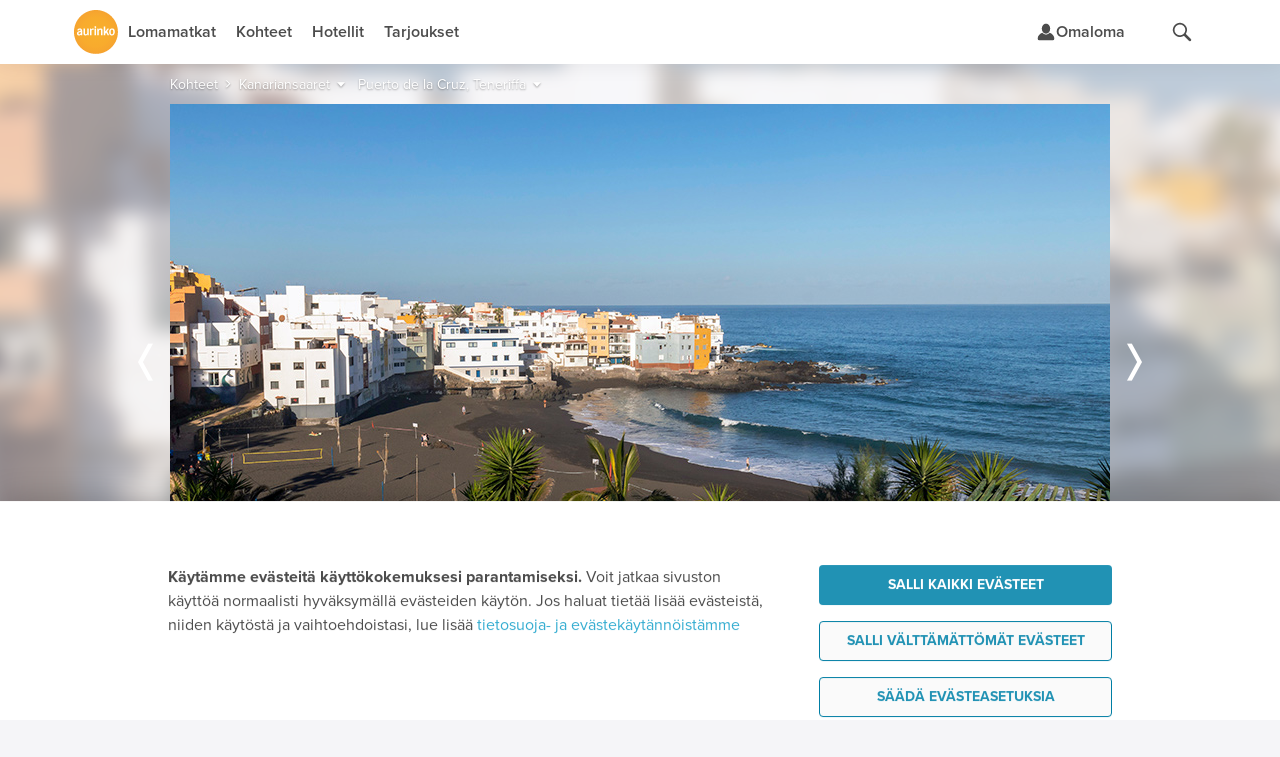

--- FILE ---
content_type: text/html;charset=UTF-8
request_url: https://www.aurinkomatkat.fi/kanariansaaret/puerto-de-la-cruz-teneriffa/hotellit?filterType=ammp
body_size: 58356
content:

<!DOCTYPE html>

<html class="fi no-js v5 a-grade" lang="fi">
<head>
  <meta http-equiv="X-UA-Compatible" content="IE=edge,chrome=1">
  <meta id="viewport" name="viewport" content="width=device-width,initial-scale=1.0,minimum-scale=1.0">
  <meta charset="utf-8">
  <meta name="msapplication-config" content="none"/>


  <title>Hotellit Puerto de la Cruz, Teneriffa, Kanariansaaret | Aurinkomatkat</title>

  <link rel="preconnect"  href="https://resources.aurinkomatkat.fi" /><link rel="preconnect"  href="https://cms.aurinkomatkat.fi" /><link rel="preconnect"  href="https://www.googletagmanager.com" />

  <link rel="shortcut icon" href="https://resources.aurinkomatkat.fi/v3/img/favicon.png">
  <link rel="apple-touch-icon" href="https://resources.aurinkomatkat.fi/v3/img/apple-touch-icon.png">
  <link rel="image_src" type="image/png" href="https://resources.aurinkomatkat.fi/v3/img/logo.png">

  <link href="https://plus.google.com/+Aurinkomatkat" rel="publisher" />
  <link href="https://plus.google.com/+Aurinkomatkat" rel="author" />
  
  
    
    <link href="https://www.aurinkomatkat.fi/kanariansaaret/puerto-de-la-cruz-teneriffa/hotellit" rel="canonical"/>
    <meta class="elastic" name="last_url_part" content="hotellit">
  
  

  
    
  

  <meta property="og:image" content="http://resources.aurinkomatkat.fi/v3/img/logo.png"/>
  <meta property="og:image:secure_url" content="https://resources.aurinkomatkat.fi/v3/img/logo.png"/>

  
  <meta name="google-site-verification" content="n-i9comuY1XFJ877D9gOEAv7q-Cx0HKqvJ3SR_IsqE4"/>
  <meta name="msvalidate.01" content="290C55BCA1F59C9AD18B8A77963A9140"/>
  <meta property="fb:pages" content="313183945791"/>

  

<link rel="preload" as="font" href="/v5/fonts/proximanova-light.woff2" type="font/woff2" crossorigin="anonymous">
<link rel="preload" as="font" href="/v5/fonts/proximanova-regular.woff2" type="font/woff2" crossorigin="anonymous">
<link rel="preload" as="font" href="/v5/fonts/proximanova-semibold.woff2" type="font/woff2" crossorigin="anonymous">
<link rel="preload" as="font" href="/v5/fonts/proximanova-bold.woff2" type="font/woff2" crossorigin="anonymous">
<link rel="preload" as="font" href="/v5/fonts/proximanova-extrabold.woff2" type="font/woff2" crossorigin="anonymous">
<link rel="preload" as="font" href="/v5/fonts/proximanova-black.woff2" type="font/woff2" crossorigin="anonymous">
<link rel="preload" as="font" href="/v5/icon-fonts/am-fonticon_77142e21fcde6fbe01f4190b409e7942.woff" crossorigin="anonymous">

<style type="text/css">
  @font-face {
      font-family: 'ProximaNovaLight';
      src: url('/v5/fonts/proximanova-light.woff2') format('woff2'),
           url('/v5/fonts/proximanova-light.woff') format('woff'),
           url('/v5/fonts/proximanova-light.ttf') format('truetype');
      font-weight: normal;
      font-style: normal;
      font-display: swap;
  }
  @font-face {
      font-family: 'ProximaNovaRegular';
      src: url('/v5/fonts/proximanova-regular.woff2') format('woff2'),
           url('/v5/fonts/proximanova-regular.woff') format('woff'),
           url('/v5/fonts/proximanova-regular.ttf') format('truetype');
      font-weight: normal;
      font-style: normal;
      font-display: swap;
  }
  @font-face {
      font-family: 'ProximaNovaSemibold';
      src: url('/v5/fonts/proximanova-semibold.woff2') format('woff2'),
           url('/v5/fonts/proximanova-semibold.woff') format('woff'),
           url('/v5/fonts/proximanova-semibold.ttf') format('truetype');
      font-weight: normal;
      font-style: normal;
      font-display: swap;
  }
   @font-face {
        font-family: 'ProximaNovaBold';
        src: url('/v5/fonts/proximanova-bold.woff2') format('woff2'),
             url('/v5/fonts/proximanova-bold.woff') format('woff'),
             url('/v5/fonts/proximanova-bold.ttf') format('truetype');
        font-weight: normal;
        font-style: normal;
        font-display: swap;
    }
  @font-face {
      font-family: 'ProximaNovaExtraBold';
      src: url('/v5/fonts/proximanova-extrabold.woff2') format('woff2'),
           url('/v5/fonts/proximanova-extrabold.woff') format('woff'),
           url('/v5/fonts/proximanova-extrabold.ttf') format('truetype');
      font-weight: normal;
      font-style: normal;
      font-display: swap;
  }
  @font-face {
      font-family: 'ProximaNovaBlack';
      src: url('/v5/fonts/proximanova-black.woff2') format('woff2'),
           url('/v5/fonts/proximanova-black.woff') format('woff'),
           url('/v5/fonts/proximanova-black.ttf') format('truetype');
      font-weight: normal;
      font-style: normal;
      font-display: swap;
  }
  /* V5 */
  @font-face {
    font-family: "am-fonticon";
    src: url("/v5/icon-fonts/am-fonticon_77142e21fcde6fbe01f4190b409e7942.eot");
    src: url("/v5/icon-fonts/am-fonticon_77142e21fcde6fbe01f4190b409e7942.eot?#iefix") format("embedded-opentype"),
       url("/v5/icon-fonts/am-fonticon_77142e21fcde6fbe01f4190b409e7942.woff") format("woff"),
       url("/v5/icon-fonts/am-fonticon_77142e21fcde6fbe01f4190b409e7942.ttf") format("truetype"),
       url("/v5/icon-fonts/am-fonticon_77142e21fcde6fbe01f4190b409e7942.svg#am-fonticon") format("svg");
    font-weight: normal;
    font-style: normal;
  }

</style>
<link rel="stylesheet" href="/v5/css/main.css?v=Z2z6klzxj0U_55a1CvKJ0A" media="screen"/>




  <link rel="stylesheet" href="/v5/css/offers.css?v=Z2z6klzxj0U_55a1CvKJ0A" media="screen" />





  <link rel="stylesheet" href="/v5/css/locations-blessed1.css?v=Z2z6klzxj0U_55a1CvKJ0A" />
  <link rel="stylesheet" href="/v5/css/locations.css?v=Z2z6klzxj0U_55a1CvKJ0A" />












  <link rel="stylesheet" href="/v6/dist/main.TUX3L2RA.css" />


  <script src="/v5/js/vendor/modernizr-2.8.3.min.js?v=Z2z6klzxj0U_55a1CvKJ0A" charset="utf-8"></script>

  
  
    <script charset="utf-8">
      var logging = logging || {};
      logging.errorUrl = '/js-log/error';
      logging.reactErrorUrl = '/js-log/react-error';
      logging.traceKitUrl = '/v5/js/vendor/tracekit.js?v=Z2z6klzxj0U_55a1CvKJ0A';
      logging.versionHash = 'Z2z6klzxj0U_55a1CvKJ0A';
    </script>
    <script src="/v5/js/lib/logging/logging.js?v=Z2z6klzxj0U_55a1CvKJ0A" charset="utf-8"></script>
  

  
  <!--[if lt IE 9]>
  <script src="/v3/js/vendor/ie8responsive-min.js?v=Z2z6klzxj0U_55a1CvKJ0A" charset="utf-8"></script>
  <![endif]-->

  
  <script>
    if (Function('/*@cc_on return document.documentMode===10@*/')()){
        document.documentElement.className+=' ie10 ie';
    }
  </script>

  
  


<meta name="description" class="swiftype" data-type="string" content="Puerto de la Cruz on kaupunki, johon matkattiin jo 1800-luvulla aistimaan idyllistä tunnelmaa. Kaupungin ainutlaatuinen henki on säilynyt nykypäivään asti, ja se tarjoaa lomailijoille sopivan yhdistelmän perinteitä, luontoa ja modernia palvelutarjontaa. Monipuolisesta hotellivalikoimastamme löytyy sopiva hotelli niin pienellä budjetilla matkustaville kuin häämatkalaisille ja aikuisille pariskunnille, jotka etsivät rauhallista ja romanttista lomaa.
Ranta- ja kulttuurielämyksiä
Rennoista rantalomapäivistä nautitaan César Manriquen suunnittelemilla&#160;merivesialtailla sekä aallonmurtajan suojaamalla rannalla, jossa tumma laavahiekka houkuttelee kävelyille ja auringonottoon."/>

<meta name="keywords" content="Puerto de la Cruz – hotellit, Kanariansaaret, Aurinkomatkat"/>




  <meta name="thumbnail" content="https://resources.aurinkomatkat.fi/Images/puerto_de_la_cruz_si.jpg"/>
  <meta name="layout" content="v3/am/mainResponsive"/>

  
  
<link rel="stylesheet" href="/v5/css/patternlab.css?v=Z2z6klzxj0U_55a1CvKJ0A" />

  

  <link rel="stylesheet" href="/v6/dist/locations.SNMMZ7Q6.css" />

  

  <!-- PDC  -->


  



  <!-- Open Datalayer -->
   <script>
     window.dataLayer = window.dataLayer || [];
  </script>

  

  
  <script>
    if (window.localStorage && window.localStorage.getItem('continueBooking')) {
      dataLayer.push({ event: 'gatracking', continue_booking: true })
    } else {
      window.dataLayer.push({ event: 'gatracking', continue_booking: false })
    }
  </script>
  
    <!-- Google Tag Manager -->
    
  <script>(function(w,d,s,l,i){w[l]=w[l]||[];w[l].push({'gtm.start':
  new Date().getTime(),event:'gtm.js'});var f=d.getElementsByTagName(s)[0],
  j=d.createElement(s),dl=l!='dataLayer'?'&l='+l:'';j.async=true;j.src=
  'https://www.googletagmanager.com/gtm.js?id='+i+dl;f.parentNode.insertBefore(j,f);
  })(window,document,'script','dataLayer','GTM-5557J8F');</script>
    
    <!-- End Google Tag Manager -->
  

  <!-- GA datalayer general events -->
  
    



</head>
<body onload="" style="" class="locations resortpage resort ">
  <!-- dynamic start -->
  
  
<!-- Google ecomm start -->
  <script>
    window.dataLayer = window.dataLayer || [];
  </script>

<!-- Legacy Datalayerdata -->
<script>
  
  


  
    window.dataLayer.push({"event":"gatracking","gadestcode":"PDC"});
  


  
  

</script>
<!-- Google ecomm end -->


  <!-- dynamic end -->
  

<!-- Google Tag Manager -->

  
    
    <noscript><iframe src="//www.googletagmanager.com/ns.html?id=GTM-5557J8F" height="0" width="0" style="display:none;visibility:hidden"></iframe></noscript>
    
  


<!-- End Google Tag Manager -->

  <!-- Chat dialog -->
  



    <script type="text/javascript">
        var __TRAVEL_ASSISTANT_CONSTANTS__ = {
            scriptUrl: '/v6/chat-dist/travelassistant-standalone.M5C3DBSJ.js',
            styleUrl: '/v6/chat-dist/travelassistant-standalone.NTBXX44P.css',
            sessionEndpoint: '/travel-assistant/chat-session',
            chatActionEndpoint: '/travel-assistant/post-action',
            chatSubscriptionEndpoint: '/travel-assistant/subscribe',
            chatReviewEndpoint: '/travel-assistant/post-review',
            chatMessageFeedbackEndpoint: '/travel-assistant/post-chat-message-feedback',
            getPermissionsEndpoint: '/travel-assistant/get-permission-status',
            chatInspectorAction: '',
            isSessionCreationAllowed: true,
            isSessionThrottlingActive: false,
            isChatDebugEnabled: false,
            isInitiallyOpen: false,
            isInitiallyOpenOnWideDesktop: false,
            isTravelAssistantEnabled: true,
            hasInspectorLink: false,
            maxUserInputLength: 1000,
            formData: {"departureLocations":[{"value":"HEL","label":"Helsinki","labelInflected":"Helsingistä","arrivalLocations":["C-AE","R-ABU","R-ABDXB","R-AJM","R-DXB","R-RSK","R-RSDXB","C-ES","A-COSO","R-BEN","R-AGP","R-MRB","R-NER","R-TOR","A-MALL","R-ALC","R-ALPMI","R-CPI","R-CPPMI","R-CAO","R-PMI","R-PDP","R-POL","R-PNO","R-PUS","R-PUPMI","R-SAN","C-IT","A-GARD","R-BRD","R-GAR","R-LMO","R-MAL","R-PDG","R-RIV","R-SIR","A-SICI","R-CEF","R-LET","R-NAX","R-TAO","A-NAPO","R-SOR","R-ISC","C-CAN","R-GOM","A-FUER","R-FUS","R-FUE","R-ECO","R-JND","A-GRAN","R-AGE","R-AGU","R-LPA","R-LPAAG","R-LPAMA","R-LPAME","R-LPAPD","R-MAS","R-MEL","R-PDI","R-PLT","R-MOG","R-PRC","R-SAG","A-LANZ","R-CST","R-BLA","R-ACE","A-TENE","R-FAN","R-LAB","R-LOC","R-GIG","R-PLP","R-PLA","R-PDC","R-PUCO","R-PUPL","R-SCR","R-SACO","R-SAPL","C-GR","R-NXO","R-NXOST","R-STR","R-ZAK","A-COS","R-KRD","R-KOS","R-MRA","R-TIG","A-CRET","R-AGI","R-HAN","R-HER","R-KAL","R-PAL","R-RET","A-PREV","R-LEF","R-PGA","R-SIV","A-RHOD","R-FAL","R-IAL","R-IXI","R-KLY","R-KLYRH","R-LIN","R-LINRH","R-RHO","C-HR","R-CAV","R-DBV","R-MLI","C-CY","R-AIA","R-LCA","R-LCAIA","R-LCPRO","R-LIM","R-PAF","R-PRO","C-PT","A-ALGA","R-ALB","R-ALV","R-LAG","R-LAGAL","R-PRA","R-VIL","R-FNC","C-TH","R-BKK","R-KAKHA","R-CHA","R-CHBKK","R-HUA","R-HUBKK","R-KHO","R-KHA","R-KLM","R-CHGBK","R-CHGPA","R-LNT","R-LAKHA","R-LAKRA","R-KOHKR","R-KOHKA","R-KOHPA","R-SMTBK","R-SMTPA","R-KRA","R-KRAKH","R-KRAKA","R-KRAKT","R-KRAPA","R-PAT","R-PABKK","R-KRKHA","R-PTKHA","R-RAY","R-RABKK","A-PHUK","R-BNG","R-KRN","R-KAT","R-PLG","R-MAI","R-NAI","R-PTO","R-RAW","C-TR","A-ANTA","R-ALA","R-KON","R-SID"]},{"value":"OUL","label":"Oulu","labelInflected":"Oulusta","arrivalLocations":["C-AE","R-ABU","R-ABDXB","R-AJM","R-DXB","R-RSK","R-RSDXB","C-ES","A-COSO","R-BEN","R-AGP","R-MRB","R-NER","R-TOR","A-MALL","R-ALC","R-ALPMI","R-CPI","R-CPPMI","R-CAO","R-PMI","R-PDP","R-PNO","R-PUS","R-PUPMI","R-SAN","C-IT","A-GARD","R-BRD","R-GAR","R-LMO","R-MAL","R-PDG","R-RIV","R-SIR","A-SICI","R-CEF","R-LET","R-NAX","R-TAO","A-NAPO","R-SOR","R-ISC","C-CAN","R-GOM","A-FUER","R-FUS","R-FUE","R-ECO","R-JND","A-GRAN","R-AGE","R-AGU","R-LPA","R-LPAAG","R-LPAMA","R-LPAME","R-LPAPD","R-MAS","R-MEL","R-PDI","R-PLT","R-MOG","R-PRC","R-SAG","A-LANZ","R-CST","R-BLA","R-ACE","A-TENE","R-FAN","R-LAB","R-LOC","R-GIG","R-PLP","R-PLA","R-PDC","R-PUCO","R-PUPL","R-SCR","R-SACO","R-SAPL","C-GR","R-NXO","R-NXOST","R-STR","R-ZAK","A-COS","R-KRD","R-KOS","R-MRA","R-TIG","A-CRET","R-AGI","R-HAN","R-HER","R-KAL","R-PAL","R-RET","A-PREV","R-LEF","R-PGA","R-SIV","A-RHOD","R-FAL","R-IAL","R-IXI","R-KLY","R-KLYRH","R-LIN","R-LINRH","R-RHO","C-HR","R-CAV","R-DBV","R-MLI","C-CY","R-AIA","R-LCA","R-LCAIA","R-LCPRO","R-LIM","R-PAF","R-PRO","C-PT","A-ALGA","R-ALB","R-ALV","R-LAG","R-LAGAL","R-PRA","R-VIL","R-FNC","C-TH","R-BKK","R-KAKHA","R-CHA","R-CHBKK","R-HUA","R-HUBKK","R-KHO","R-KHA","R-KLM","R-CHGBK","R-CHGPA","R-LNT","R-LAKHA","R-LAKRA","R-KOHKR","R-KOHKA","R-KOHPA","R-SMTBK","R-SMTPA","R-KRA","R-KRAKH","R-KRAKA","R-KRAKT","R-KRAPA","R-PAT","R-PABKK","R-KRKHA","R-PTKHA","R-RAY","R-RABKK","A-PHUK","R-BNG","R-KRN","R-KAT","R-PLG","R-MAI","R-NAI","R-PTO","R-RAW","C-TR","A-ANTA","R-ALA","R-KON","R-SID"]},{"value":"KUO","label":"Kuopio","labelInflected":"Kuopiosta","arrivalLocations":["C-AE","R-ABU","R-ABDXB","R-AJM","R-DXB","R-RSK","R-RSDXB","C-ES","A-COSO","R-BEN","R-AGP","R-MRB","R-NER","R-TOR","A-MALL","R-ALC","R-ALPMI","R-CPI","R-CPPMI","R-CAO","R-PMI","R-PDP","R-PNO","R-PUS","R-PUPMI","R-SAN","C-IT","A-GARD","R-BRD","R-GAR","R-LMO","R-MAL","R-PDG","R-RIV","R-SIR","A-SICI","R-CEF","R-LET","R-NAX","R-TAO","A-NAPO","R-SOR","R-ISC","C-CAN","R-GOM","A-FUER","R-FUS","R-FUE","R-ECO","R-JND","A-GRAN","R-AGE","R-AGU","R-LPA","R-LPAAG","R-LPAMA","R-LPAME","R-LPAPD","R-MAS","R-MEL","R-PDI","R-PLT","R-MOG","R-PRC","R-SAG","A-LANZ","R-CST","R-BLA","R-ACE","A-TENE","R-FAN","R-LAB","R-LOC","R-GIG","R-PLP","R-PLA","R-PDC","R-PUCO","R-PUPL","R-SCR","R-SACO","R-SAPL","C-GR","R-NXO","R-NXOST","R-STR","R-ZAK","A-COS","R-KRD","R-KOS","R-MRA","R-TIG","A-CRET","R-AGI","R-HAN","R-HER","R-KAL","R-PAL","R-RET","A-PREV","R-LEF","R-PGA","R-SIV","A-RHOD","R-FAL","R-IAL","R-IXI","R-KLY","R-KLYRH","R-LIN","R-LINRH","R-RHO","C-HR","R-CAV","R-DBV","R-MLI","C-CY","R-AIA","R-LCA","R-LCAIA","R-LCPRO","R-LIM","R-PAF","R-PRO","C-PT","A-ALGA","R-ALB","R-ALV","R-LAG","R-LAGAL","R-PRA","R-VIL","R-FNC","C-TH","R-BKK","R-KAKHA","R-CHA","R-CHBKK","R-HUA","R-HUBKK","R-KHO","R-KHA","R-KLM","R-CHGBK","R-CHGPA","R-LNT","R-LAKHA","R-LAKRA","R-KOHKR","R-KOHKA","R-KOHPA","R-SMTBK","R-SMTPA","R-KRA","R-KRAKH","R-KRAKA","R-KRAKT","R-KRAPA","R-PAT","R-PABKK","R-KRKHA","R-PTKHA","R-RAY","R-RABKK","A-PHUK","R-BNG","R-KRN","R-KAT","R-PLG","R-MAI","R-NAI","R-PTO","R-RAW","C-TR","A-ANTA","R-ALA","R-KON","R-SID"]},{"value":"RVN","label":"Rovaniemi","labelInflected":"Rovaniemeltä","arrivalLocations":["C-AE","R-ABU","R-ABDXB","R-AJM","R-DXB","R-RSK","R-RSDXB","C-ES","A-COSO","R-BEN","R-AGP","R-MRB","R-NER","R-TOR","A-MALL","R-ALC","R-ALPMI","R-CPI","R-CPPMI","R-CAO","R-PMI","R-PDP","R-PNO","R-PUS","R-PUPMI","R-SAN","C-IT","A-GARD","R-BRD","R-GAR","R-LMO","R-MAL","R-PDG","R-RIV","R-SIR","A-SICI","R-CEF","R-LET","R-NAX","R-TAO","A-NAPO","R-SOR","R-ISC","C-CAN","R-GOM","A-FUER","R-FUS","R-FUE","R-ECO","R-JND","A-GRAN","R-AGE","R-AGU","R-LPA","R-LPAAG","R-LPAMA","R-LPAME","R-LPAPD","R-MAS","R-MEL","R-PDI","R-PLT","R-MOG","R-PRC","R-SAG","A-LANZ","R-CST","R-BLA","R-ACE","A-TENE","R-FAN","R-LAB","R-LOC","R-GIG","R-PLP","R-PLA","R-PDC","R-PUCO","R-PUPL","R-SCR","R-SACO","R-SAPL","C-GR","R-NXO","R-NXOST","R-STR","R-ZAK","A-COS","R-KRD","R-KOS","R-MRA","R-TIG","A-CRET","R-AGI","R-HAN","R-HER","R-KAL","R-PAL","R-RET","A-PREV","R-LEF","R-PGA","R-SIV","A-RHOD","R-FAL","R-IAL","R-IXI","R-KLY","R-KLYRH","R-LIN","R-LINRH","R-RHO","C-HR","R-CAV","R-DBV","R-MLI","C-CY","R-AIA","R-LCA","R-LCAIA","R-LCPRO","R-LIM","R-PAF","R-PRO","C-PT","A-ALGA","R-ALB","R-ALV","R-LAG","R-LAGAL","R-PRA","R-VIL","R-FNC","C-TH","R-BKK","R-KAKHA","R-CHA","R-CHBKK","R-HUA","R-HUBKK","R-KHO","R-KHA","R-KLM","R-CHGBK","R-CHGPA","R-LNT","R-LAKHA","R-LAKRA","R-KOHKR","R-KOHKA","R-KOHPA","R-SMTBK","R-SMTPA","R-KRA","R-KRAKH","R-KRAKA","R-KRAKT","R-KRAPA","R-PAT","R-PABKK","R-KRKHA","R-PTKHA","R-RAY","R-RABKK","A-PHUK","R-BNG","R-KRN","R-KAT","R-PLG","R-MAI","R-NAI","R-PTO","R-RAW","C-TR","A-ANTA","R-ALA","R-KON","R-SID"]},{"value":"VAA","label":"Vaasa","labelInflected":"Vaasasta","arrivalLocations":["C-AE","R-ABU","R-ABDXB","R-AJM","R-DXB","R-RSK","R-RSDXB","C-ES","A-COSO","R-BEN","R-AGP","R-MRB","R-NER","R-TOR","A-MALL","R-ALC","R-ALPMI","R-CPI","R-CPPMI","R-CAO","R-PMI","R-PDP","R-PNO","R-PUS","R-PUPMI","R-SAN","C-IT","A-GARD","R-BRD","R-GAR","R-LMO","R-MAL","R-PDG","R-RIV","R-SIR","A-SICI","R-CEF","R-LET","R-NAX","R-TAO","A-NAPO","R-SOR","R-ISC","C-CAN","R-GOM","A-FUER","R-FUS","R-FUE","R-ECO","R-JND","A-GRAN","R-AGE","R-AGU","R-LPA","R-LPAAG","R-LPAMA","R-LPAME","R-LPAPD","R-MAS","R-MEL","R-PDI","R-PLT","R-MOG","R-PRC","R-SAG","A-LANZ","R-CST","R-BLA","R-ACE","A-TENE","R-FAN","R-LAB","R-LOC","R-GIG","R-PLP","R-PLA","R-PDC","R-PUCO","R-PUPL","R-SCR","R-SACO","R-SAPL","C-GR","R-NXO","R-NXOST","R-STR","R-ZAK","A-COS","R-KRD","R-KOS","R-MRA","R-TIG","A-CRET","R-AGI","R-HAN","R-HER","R-KAL","R-PAL","R-RET","A-PREV","R-LEF","R-PGA","R-SIV","A-RHOD","R-FAL","R-IAL","R-IXI","R-KLY","R-KLYRH","R-LIN","R-LINRH","R-RHO","C-HR","R-CAV","R-DBV","R-MLI","C-CY","R-AIA","R-LCA","R-LCAIA","R-LCPRO","R-LIM","R-PAF","R-PRO","C-PT","A-ALGA","R-ALB","R-ALV","R-LAG","R-LAGAL","R-PRA","R-VIL","R-FNC","C-TH","R-BKK","R-KAKHA","R-CHA","R-CHBKK","R-HUA","R-HUBKK","R-KHO","R-KHA","R-KLM","R-CHGBK","R-CHGPA","R-LNT","R-LAKHA","R-LAKRA","R-KOHKR","R-KOHKA","R-KOHPA","R-SMTBK","R-SMTPA","R-KRA","R-KRAKH","R-KRAKA","R-KRAKT","R-KRAPA","R-PAT","R-PABKK","R-KRKHA","R-PTKHA","R-RAY","R-RABKK","A-PHUK","R-BNG","R-KRN","R-KAT","R-PLG","R-MAI","R-NAI","R-PTO","R-RAW","C-TR","A-ANTA","R-ALA","R-KON","R-SID"]}],"arrivalLocations":[{"value":"ALL","label":"Kaikki kohteet","level":0,"children":[],"searchable":[{"from":"2026-01-30","to":"2027-04-30"}]},{"value":"C-AE","label":"Arabiemiirikunnat","level":0,"children":["R-ABU","R-ABDXB","R-AJM","R-DXB","R-RSK","R-RSDXB"],"searchable":[{"from":"2026-01-31","to":"2026-03-28"}]},{"value":"R-ABU","label":"Abu Dhabi","parent":"C-AE","level":1,"children":[],"searchable":[{"from":"2026-01-31","to":"2026-03-28"}]},{"value":"R-ABDXB","label":"Abu Dhabi–Dubai","parent":"C-AE","level":1,"children":[],"searchable":[{"from":"2026-01-31","to":"2026-03-28"}]},{"value":"R-AJM","label":"Ajman","parent":"C-AE","level":1,"children":[],"searchable":[{"from":"2026-01-31","to":"2026-03-28"}]},{"value":"R-DXB","label":"Dubai","parent":"C-AE","level":1,"children":[],"searchable":[{"from":"2026-01-31","to":"2026-03-28"}]},{"value":"R-RSK","label":"Ras al Khaimah","parent":"C-AE","level":1,"children":[],"searchable":[{"from":"2026-01-31","to":"2026-03-28"}]},{"value":"R-RSDXB","label":"Ras al Khaimah–Dubai","parent":"C-AE","level":1,"children":[],"searchable":[{"from":"2026-01-31","to":"2026-03-28"}]},{"value":"C-ES","label":"Espanja","level":0,"children":["A-COSO","A-MALL"],"searchable":[{"from":"2026-01-31","to":"2026-11-13"}]},{"value":"A-COSO","label":"Costa del Sol","parent":"C-ES","level":1,"children":["R-BEN","R-AGP","R-MRB","R-NER","R-TOR"],"searchable":[{"from":"2026-01-31","to":"2026-10-31"}]},{"value":"R-BEN","label":"Benalmadena","parent":"A-COSO","level":2,"children":[],"searchable":[{"from":"2026-01-31","to":"2026-10-31"}]},{"value":"R-AGP","label":"Fuengirola","parent":"A-COSO","level":2,"children":[],"searchable":[{"from":"2026-01-31","to":"2026-10-31"}]},{"value":"R-MRB","label":"Marbella","parent":"A-COSO","level":2,"children":[],"searchable":[{"from":"2026-01-31","to":"2026-10-31"}]},{"value":"R-NER","label":"Nerja","parent":"A-COSO","level":2,"children":[],"searchable":[{"from":"2026-01-31","to":"2026-10-31"}]},{"value":"R-TOR","label":"Torremolinos","parent":"A-COSO","level":2,"children":[],"searchable":[{"from":"2026-01-31","to":"2026-10-31"}]},{"value":"A-MALL","label":"Mallorca","parent":"C-ES","level":1,"children":["R-ALC","R-ALPMI","R-CPI","R-CPPMI","R-CAO","R-PMI","R-PDP","R-POL","R-PNO","R-PUS","R-PUPMI","R-SAN"],"searchable":[{"from":"2026-03-26","to":"2026-11-13"}]},{"value":"R-ALC","label":"Alcudia","parent":"A-MALL","level":2,"children":[],"searchable":[{"from":"2026-04-01","to":"2026-10-24"}]},{"value":"R-ALPMI","label":"Alcudia–Palma","parent":"A-MALL","level":2,"children":[],"searchable":[{"from":"2026-04-01","to":"2026-10-24"}]},{"value":"R-CPI","label":"Ca'n Picafort","parent":"A-MALL","level":2,"children":[],"searchable":[{"from":"2026-04-01","to":"2026-10-24"}]},{"value":"R-CPPMI","label":"Ca'n Picafort–Palma","parent":"A-MALL","level":2,"children":[],"searchable":[{"from":"2026-04-01","to":"2026-10-24"}]},{"value":"R-CAO","label":"Cala d'Or","parent":"A-MALL","level":2,"children":[],"searchable":[{"from":"2026-04-01","to":"2026-10-24"}]},{"value":"R-PMI","label":"Palma","parent":"A-MALL","level":2,"children":[],"searchable":[{"from":"2026-03-26","to":"2026-11-13"}]},{"value":"R-PDP","label":"Playa de Palma","parent":"A-MALL","level":2,"children":[],"searchable":[{"from":"2026-04-01","to":"2026-10-24"}]},{"value":"R-POL","label":"Puerto Pollensa","parent":"A-MALL","level":2,"children":[],"searchable":[{"from":"2026-04-01","to":"2026-10-24"}]},{"value":"R-PNO","label":"Palma Nova","parent":"A-MALL","level":2,"children":[],"searchable":[{"from":"2026-04-01","to":"2026-10-24"}]},{"value":"R-PUS","label":"Puerto de Sóller","parent":"A-MALL","level":2,"children":[],"searchable":[{"from":"2026-03-26","to":"2026-11-13"}]},{"value":"R-PUPMI","label":"Puerto de Sóller–Palma","parent":"A-MALL","level":2,"children":[],"searchable":[{"from":"2026-04-01","to":"2026-10-24"}]},{"value":"R-SAN","label":"Santa Ponsa","parent":"A-MALL","level":2,"children":[],"searchable":[{"from":"2026-04-01","to":"2026-10-24"}]},{"value":"C-IT","label":"Italia","level":0,"children":["A-GARD","A-SICI","A-NAPO"],"searchable":[{"from":"2026-01-31","to":"2026-11-13"}]},{"value":"A-GARD","label":"Gardajärvi","parent":"C-IT","level":1,"children":["R-BRD","R-GAR","R-LMO","R-MAL","R-PDG","R-RIV","R-SIR"],"searchable":[{"from":"2026-04-29","to":"2026-10-24"}]},{"value":"R-BRD","label":"Bardolino","parent":"A-GARD","level":2,"children":[],"searchable":[{"from":"2026-04-29","to":"2026-10-24"}]},{"value":"R-GAR","label":"Garda","parent":"A-GARD","level":2,"children":[],"searchable":[{"from":"2026-04-29","to":"2026-10-24"}]},{"value":"R-LMO","label":"Limone","parent":"A-GARD","level":2,"children":[],"searchable":[{"from":"2026-04-29","to":"2026-10-24"}]},{"value":"R-MAL","label":"Malcesine","parent":"A-GARD","level":2,"children":[],"searchable":[{"from":"2026-04-29","to":"2026-10-24"}]},{"value":"R-PDG","label":"Peschiera del Garda","parent":"A-GARD","level":2,"children":[],"searchable":[{"from":"2026-04-29","to":"2026-10-24"}]},{"value":"R-RIV","label":"Riva","parent":"A-GARD","level":2,"children":[],"searchable":[{"from":"2026-04-29","to":"2026-10-24"}]},{"value":"R-SIR","label":"Sirmione","parent":"A-GARD","level":2,"children":[],"searchable":[{"from":"2026-04-29","to":"2026-10-24"}]},{"value":"A-SICI","label":"Sisilia","parent":"C-IT","level":1,"children":["R-CEF","R-LET","R-NAX","R-TAO"],"searchable":[{"from":"2026-04-01","to":"2026-10-25"}]},{"value":"R-CEF","label":"Cefalù","parent":"A-SICI","level":2,"children":[],"searchable":[{"from":"2026-04-01","to":"2026-10-25"}]},{"value":"R-LET","label":"Letojanni","parent":"A-SICI","level":2,"children":[],"searchable":[{"from":"2026-04-01","to":"2026-10-25"}]},{"value":"R-NAX","label":"Giardini Naxos","parent":"A-SICI","level":2,"children":[],"searchable":[{"from":"2026-04-01","to":"2026-10-25"}]},{"value":"R-TAO","label":"Taormina","parent":"A-SICI","level":2,"children":[],"searchable":[{"from":"2026-04-01","to":"2026-10-25"}]},{"value":"A-NAPO","label":"Napolinlahti","parent":"C-IT","level":1,"children":["R-SOR","R-ISC"],"searchable":[{"from":"2026-04-02","to":"2026-10-29"}]},{"value":"R-SOR","label":"Sorrento","parent":"A-NAPO","level":2,"children":[],"searchable":[{"from":"2026-04-02","to":"2026-10-29"}]},{"value":"R-ISC","label":"Ischia","parent":"A-NAPO","level":2,"children":[],"searchable":[{"from":"2026-04-02","to":"2026-10-29"}]},{"value":"C-CAN","label":"Kanariansaaret","level":0,"children":["R-GOM","A-FUER","A-GRAN","A-LANZ","A-TENE"],"searchable":[{"from":"2026-01-31","to":"2026-04-30"},{"from":"2026-09-26","to":"2027-03-28"}]},{"value":"R-GOM","label":"La Gomera","parent":"C-CAN","level":1,"children":[],"searchable":[{"from":"2026-01-31","to":"2026-03-27"},{"from":"2026-09-26","to":"2027-03-28"}]},{"value":"A-FUER","label":"Fuerteventura","parent":"C-CAN","level":1,"children":["R-FUS","R-FUE","R-ECO","R-JND"],"searchable":[{"from":"2026-01-31","to":"2026-04-10"}]},{"value":"R-FUS","label":"Caleta de Fuste","parent":"A-FUER","level":2,"children":[],"searchable":[{"from":"2026-01-31","to":"2026-04-10"}]},{"value":"R-FUE","label":"Corralejo","parent":"A-FUER","level":2,"children":[],"searchable":[{"from":"2026-01-31","to":"2026-04-10"}]},{"value":"R-ECO","label":"El Cotillo","parent":"A-FUER","level":2,"children":[],"searchable":[{"from":"2026-01-31","to":"2026-04-10"}]},{"value":"R-JND","label":"Jandia","parent":"A-FUER","level":2,"children":[],"searchable":[{"from":"2026-01-31","to":"2026-04-10"}]},{"value":"A-GRAN","label":"Gran Canaria","parent":"C-CAN","level":1,"children":["R-AGE","R-AGU","R-LPA","R-LPAAG","R-LPAMA","R-LPAME","R-LPAPD","R-MAS","R-MEL","R-PDI","R-PLT","R-MOG","R-PRC","R-SAG"],"searchable":[{"from":"2026-01-31","to":"2026-04-30"},{"from":"2026-09-26","to":"2027-03-27"}]},{"value":"R-AGE","label":"Agaete","parent":"A-GRAN","level":2,"children":[],"searchable":[{"from":"2026-01-31","to":"2026-04-18"}]},{"value":"R-AGU","label":"Arguineguin","parent":"A-GRAN","level":2,"children":[],"searchable":[{"from":"2026-01-31","to":"2026-04-18"},{"from":"2026-09-26","to":"2027-03-27"}]},{"value":"R-LPA","label":"Las Palmas","parent":"A-GRAN","level":2,"children":[],"searchable":[{"from":"2026-01-31","to":"2026-04-30"},{"from":"2026-09-26","to":"2027-03-27"}]},{"value":"R-LPAAG","label":"Las Palmas–Agaete","parent":"A-GRAN","level":2,"children":[],"searchable":[{"from":"2026-01-31","to":"2026-04-18"}]},{"value":"R-LPAMA","label":"Las Palmas–Maspalomas","parent":"A-GRAN","level":2,"children":[],"searchable":[{"from":"2026-01-31","to":"2026-04-18"}]},{"value":"R-LPAME","label":"Las Palmas–Meloneras","parent":"A-GRAN","level":2,"children":[],"searchable":[{"from":"2026-01-31","to":"2026-04-18"}]},{"value":"R-LPAPD","label":"Las Palmas–Playa del Inglés","parent":"A-GRAN","level":2,"children":[],"searchable":[{"from":"2026-01-31","to":"2026-04-18"}]},{"value":"R-MAS","label":"Maspalomas","parent":"A-GRAN","level":2,"children":[],"searchable":[{"from":"2026-01-31","to":"2026-04-30"},{"from":"2026-09-26","to":"2027-03-27"}]},{"value":"R-MEL","label":"Meloneras","parent":"A-GRAN","level":2,"children":[],"searchable":[{"from":"2026-01-31","to":"2026-04-30"},{"from":"2026-09-26","to":"2027-03-27"}]},{"value":"R-PDI","label":"Playa del Inglés","parent":"A-GRAN","level":2,"children":[],"searchable":[{"from":"2026-01-31","to":"2026-04-30"},{"from":"2026-09-26","to":"2027-03-27"}]},{"value":"R-PLT","label":"Playa Taurito","parent":"A-GRAN","level":2,"children":[],"searchable":[{"from":"2026-01-31","to":"2026-04-18"}]},{"value":"R-MOG","label":"Puerto de Mogan","parent":"A-GRAN","level":2,"children":[],"searchable":[{"from":"2026-01-31","to":"2026-04-18"},{"from":"2026-09-26","to":"2027-03-27"}]},{"value":"R-PRC","label":"Puerto Rico","parent":"A-GRAN","level":2,"children":[],"searchable":[{"from":"2026-01-31","to":"2026-04-18"},{"from":"2026-09-26","to":"2027-03-27"}]},{"value":"R-SAG","label":"San Agustin","parent":"A-GRAN","level":2,"children":[],"searchable":[{"from":"2026-01-31","to":"2026-04-18"},{"from":"2026-09-26","to":"2027-03-27"}]},{"value":"A-LANZ","label":"Lanzarote","parent":"C-CAN","level":1,"children":["R-CST","R-BLA","R-ACE"],"searchable":[{"from":"2026-01-31","to":"2026-04-11"}]},{"value":"R-CST","label":"Costa Teguise","parent":"A-LANZ","level":2,"children":[],"searchable":[{"from":"2026-01-31","to":"2026-04-11"}]},{"value":"R-BLA","label":"Playa Blanca","parent":"A-LANZ","level":2,"children":[],"searchable":[{"from":"2026-01-31","to":"2026-04-11"}]},{"value":"R-ACE","label":"Puerto del Carmen","parent":"A-LANZ","level":2,"children":[],"searchable":[{"from":"2026-01-31","to":"2026-04-11"}]},{"value":"A-TENE","label":"Teneriffa","parent":"C-CAN","level":1,"children":["R-FAN","R-LAB","R-LOC","R-GIG","R-PLP","R-PLA","R-PDC","R-PUCO","R-PUPL","R-SCR","R-SACO","R-SAPL"],"searchable":[{"from":"2026-01-31","to":"2026-04-30"},{"from":"2026-09-26","to":"2027-03-28"}]},{"value":"R-FAN","label":"Costa Adeje","parent":"A-TENE","level":2,"children":[],"searchable":[{"from":"2026-01-31","to":"2026-04-13"},{"from":"2026-09-26","to":"2027-03-28"}]},{"value":"R-LAB","label":"Golf del Sur","parent":"A-TENE","level":2,"children":[],"searchable":[{"from":"2026-01-31","to":"2026-04-13"}]},{"value":"R-LOC","label":"Los Cristianos","parent":"A-TENE","level":2,"children":[],"searchable":[{"from":"2026-01-31","to":"2026-04-13"},{"from":"2026-09-26","to":"2027-03-28"}]},{"value":"R-GIG","label":"Los Gigantes","parent":"A-TENE","level":2,"children":[],"searchable":[{"from":"2026-01-31","to":"2026-04-13"},{"from":"2026-09-26","to":"2027-03-28"}]},{"value":"R-PLP","label":"Playa Paraiso","parent":"A-TENE","level":2,"children":[],"searchable":[{"from":"2026-01-31","to":"2026-04-13"}]},{"value":"R-PLA","label":"Playa de las Américas","parent":"A-TENE","level":2,"children":[],"searchable":[{"from":"2026-01-31","to":"2026-04-13"},{"from":"2026-09-26","to":"2027-03-28"}]},{"value":"R-PDC","label":"Puerto de la Cruz","parent":"A-TENE","level":2,"children":[],"searchable":[{"from":"2026-01-31","to":"2026-04-13"},{"from":"2026-09-26","to":"2027-03-28"}]},{"value":"R-PUCO","label":"Puerto de la Cruz–Costa Adeje","parent":"A-TENE","level":2,"children":[],"searchable":[{"from":"2026-01-31","to":"2026-04-30"}]},{"value":"R-PUPL","label":"Puerto de la Cruz–Playa de las Americas","parent":"A-TENE","level":2,"children":[],"searchable":[{"from":"2026-01-31","to":"2026-04-30"}]},{"value":"R-SCR","label":"Santa Cruz","parent":"A-TENE","level":2,"children":[],"searchable":[{"from":"2026-01-31","to":"2026-04-13"},{"from":"2026-09-26","to":"2027-03-28"}]},{"value":"R-SACO","label":"Santa Cruz–Costa Adeje","parent":"A-TENE","level":2,"children":[],"searchable":[{"from":"2026-01-31","to":"2026-04-30"}]},{"value":"R-SAPL","label":"Santa Cruz–Playa de las Americas","parent":"A-TENE","level":2,"children":[],"searchable":[{"from":"2026-01-31","to":"2026-04-30"}]},{"value":"C-GR","label":"Kreikka","level":0,"children":["R-NXO","R-NXOST","R-STR","R-ZAK","A-COS","A-CRET","A-PREV","A-RHOD"],"searchable":[{"from":"2026-03-26","to":"2026-11-28"}]},{"value":"R-NXO","label":"Naxos","parent":"C-GR","level":1,"children":[],"searchable":[{"from":"2026-05-02","to":"2026-10-24"}]},{"value":"R-NXOST","label":"Naxos–Santorini","parent":"C-GR","level":1,"children":[],"searchable":[{"from":"2026-03-26","to":"2026-11-13"}]},{"value":"R-STR","label":"Santorini","parent":"C-GR","level":1,"children":[],"searchable":[{"from":"2026-05-02","to":"2026-10-24"}]},{"value":"R-ZAK","label":"Zakynthos","parent":"C-GR","level":1,"children":[],"searchable":[{"from":"2026-05-13","to":"2026-09-30"}]},{"value":"A-COS","label":"Kosin saari","parent":"C-GR","level":1,"children":["R-KRD","R-KOS","R-MRA","R-TIG"],"searchable":[{"from":"2026-05-02","to":"2026-10-24"}]},{"value":"R-KRD","label":"Kardamena","parent":"A-COS","level":2,"children":[],"searchable":[{"from":"2026-05-02","to":"2026-10-24"}]},{"value":"R-KOS","label":"Kos","parent":"A-COS","level":2,"children":[],"searchable":[{"from":"2026-05-02","to":"2026-10-24"}]},{"value":"R-MRA","label":"Marmari","parent":"A-COS","level":2,"children":[],"searchable":[{"from":"2026-05-02","to":"2026-10-24"}]},{"value":"R-TIG","label":"Tigaki","parent":"A-COS","level":2,"children":[],"searchable":[{"from":"2026-05-02","to":"2026-10-24"}]},{"value":"A-CRET","label":"Kreeta","parent":"C-GR","level":1,"children":["R-AGI","R-HAN","R-HER","R-KAL","R-PAL","R-RET"],"searchable":[{"from":"2026-03-29","to":"2026-10-31"}]},{"value":"R-AGI","label":"Agios Nikolaos","parent":"A-CRET","level":2,"children":[],"searchable":[{"from":"2026-04-17","to":"2026-10-26"}]},{"value":"R-HAN","label":"Hania","parent":"A-CRET","level":2,"children":[],"searchable":[{"from":"2026-03-29","to":"2026-10-31"}]},{"value":"R-HER","label":"Hersonissos","parent":"A-CRET","level":2,"children":[],"searchable":[{"from":"2026-04-17","to":"2026-10-26"}]},{"value":"R-KAL","label":"Kalives","parent":"A-CRET","level":2,"children":[],"searchable":[{"from":"2026-03-29","to":"2026-10-31"}]},{"value":"R-PAL","label":"Paleohora","parent":"A-CRET","level":2,"children":[],"searchable":[{"from":"2026-03-29","to":"2026-10-31"}]},{"value":"R-RET","label":"Rethymnon","parent":"A-CRET","level":2,"children":[],"searchable":[{"from":"2026-03-29","to":"2026-10-31"}]},{"value":"A-PREV","label":"Prevezan alue","parent":"C-GR","level":1,"children":["R-LEF","R-PGA","R-SIV"],"searchable":[{"from":"2026-05-02","to":"2026-10-24"}]},{"value":"R-LEF","label":"Lefkas","parent":"A-PREV","level":2,"children":[],"searchable":[{"from":"2026-05-02","to":"2026-10-24"}]},{"value":"R-PGA","label":"Parga","parent":"A-PREV","level":2,"children":[],"searchable":[{"from":"2026-05-02","to":"2026-10-24"}]},{"value":"R-SIV","label":"Sivota","parent":"A-PREV","level":2,"children":[],"searchable":[{"from":"2026-05-02","to":"2026-10-24"}]},{"value":"A-RHOD","label":"Rodos","parent":"C-GR","level":1,"children":["R-FAL","R-IAL","R-IXI","R-KLY","R-KLYRH","R-LIN","R-LINRH","R-RHO"],"searchable":[{"from":"2026-03-26","to":"2026-11-28"}]},{"value":"R-FAL","label":"Faliraki & Kalithea","parent":"A-RHOD","level":2,"children":[],"searchable":[{"from":"2026-04-02","to":"2026-11-28"}]},{"value":"R-IAL","label":"Ialyssos","parent":"A-RHOD","level":2,"children":[],"searchable":[{"from":"2026-04-02","to":"2026-11-28"}]},{"value":"R-IXI","label":"Ixia","parent":"A-RHOD","level":2,"children":[],"searchable":[{"from":"2026-04-02","to":"2026-11-28"}]},{"value":"R-KLY","label":"Kolymbia","parent":"A-RHOD","level":2,"children":[],"searchable":[{"from":"2026-04-02","to":"2026-11-28"}]},{"value":"R-KLYRH","label":"Kolymbia–Rodoksen kaupunki","parent":"A-RHOD","level":2,"children":[],"searchable":[{"from":"2026-04-02","to":"2026-11-28"}]},{"value":"R-LIN","label":"Lindos","parent":"A-RHOD","level":2,"children":[],"searchable":[{"from":"2026-04-02","to":"2026-10-25"}]},{"value":"R-LINRH","label":"Lindos–Rodoksen kaupunki","parent":"A-RHOD","level":2,"children":[],"searchable":[{"from":"2026-03-26","to":"2026-11-13"}]},{"value":"R-RHO","label":"Rodoksen kaupunki","parent":"A-RHOD","level":2,"children":[],"searchable":[{"from":"2026-04-02","to":"2026-11-28"}]},{"value":"C-HR","label":"Kroatia","level":0,"children":["R-CAV","R-DBV","R-MLI"],"searchable":[{"from":"2026-03-26","to":"2026-11-13"}]},{"value":"R-CAV","label":"Cavtat","parent":"C-HR","level":1,"children":[],"searchable":[{"from":"2026-04-20","to":"2026-11-05"}]},{"value":"R-DBV","label":"Dubrovnik","parent":"C-HR","level":1,"children":[],"searchable":[{"from":"2026-04-20","to":"2026-11-05"}]},{"value":"R-MLI","label":"Mlini","parent":"C-HR","level":1,"children":[],"searchable":[{"from":"2026-04-20","to":"2026-11-05"}]},{"value":"C-CY","label":"Kypros","level":0,"children":["R-AIA","R-LCA","R-LCAIA","R-LCPRO","R-LIM","R-PAF","R-PRO"],"searchable":[{"from":"2026-03-29","to":"2026-11-22"}]},{"value":"R-AIA","label":"Agia Napa","parent":"C-CY","level":1,"children":[],"searchable":[{"from":"2026-03-29","to":"2026-11-22"}]},{"value":"R-LCA","label":"Larnaka","parent":"C-CY","level":1,"children":[],"searchable":[{"from":"2026-03-29","to":"2026-11-22"}]},{"value":"R-LCAIA","label":"Larnaka–Agia Napa","parent":"C-CY","level":1,"children":[],"searchable":[{"from":"2026-03-29","to":"2026-11-22"}]},{"value":"R-LCPRO","label":"Larnaka–Protaras","parent":"C-CY","level":1,"children":[],"searchable":[{"from":"2026-03-29","to":"2026-11-22"}]},{"value":"R-LIM","label":"Limassol","parent":"C-CY","level":1,"children":[],"searchable":[{"from":"2026-03-29","to":"2026-11-22"}]},{"value":"R-PAF","label":"Pafos","parent":"C-CY","level":1,"children":[],"searchable":[{"from":"2026-03-29","to":"2026-11-22"}]},{"value":"R-PRO","label":"Protaras","parent":"C-CY","level":1,"children":[],"searchable":[{"from":"2026-03-29","to":"2026-11-22"}]},{"value":"C-PT","label":"Portugali","level":0,"children":["A-ALGA","R-FNC"],"searchable":[{"from":"2026-01-31","to":"2026-11-26"}]},{"value":"A-ALGA","label":"Algarve","parent":"C-PT","level":1,"children":["R-ALB","R-ALV","R-LAG","R-LAGAL","R-PRA","R-VIL"],"searchable":[{"from":"2026-03-12","to":"2026-11-26"}]},{"value":"R-ALB","label":"Albufeira","parent":"A-ALGA","level":2,"children":[],"searchable":[{"from":"2026-03-12","to":"2026-11-26"}]},{"value":"R-ALV","label":"Alvor","parent":"A-ALGA","level":2,"children":[],"searchable":[{"from":"2026-03-12","to":"2026-11-26"}]},{"value":"R-LAG","label":"Lagos","parent":"A-ALGA","level":2,"children":[],"searchable":[{"from":"2026-03-12","to":"2026-11-26"}]},{"value":"R-LAGAL","label":"Lagos–Albufeira","parent":"A-ALGA","level":2,"children":[],"searchable":[{"from":"2026-03-12","to":"2026-11-26"}]},{"value":"R-PRA","label":"Praia da Rocha","parent":"A-ALGA","level":2,"children":[],"searchable":[{"from":"2026-03-12","to":"2026-11-26"}]},{"value":"R-VIL","label":"Vilamoura","parent":"A-ALGA","level":2,"children":[],"searchable":[{"from":"2026-03-12","to":"2026-11-26"}]},{"value":"R-FNC","label":"Madeira","parent":"C-PT","level":1,"children":[],"searchable":[{"from":"2026-01-31","to":"2026-10-23"}]},{"value":"C-TH","label":"Thaimaa","level":0,"children":["R-BKK","R-KAKHA","R-CHA","R-CHBKK","R-HUA","R-HUBKK","R-KHO","R-KHA","R-KLM","R-CHGBK","R-CHGPA","R-LNT","R-LAKHA","R-LAKRA","R-KOHKR","R-KOHKA","R-KOHPA","R-SMTBK","R-SMTPA","R-KRA","R-KRAKH","R-KRAKA","R-KRAKT","R-KRAPA","R-PAT","R-PABKK","R-KRKHA","R-PTKHA","R-RAY","R-RABKK","A-PHUK"],"searchable":[{"from":"2026-01-31","to":"2026-03-28"},{"from":"2026-10-31","to":"2027-03-27"}]},{"value":"R-BKK","label":"Bangkok","parent":"C-TH","level":1,"children":[],"searchable":[{"from":"2026-01-31","to":"2026-03-26"},{"from":"2026-11-11","to":"2027-03-25"}]},{"value":"R-KAKHA","label":"Phuket, Karon Beach–Khao Lak","parent":"C-TH","level":1,"children":[],"searchable":[{"from":"2026-10-31","to":"2027-03-27"}]},{"value":"R-CHA","label":"Cha-Am","parent":"C-TH","level":1,"children":[],"searchable":[{"from":"2026-01-31","to":"2026-03-26"},{"from":"2026-11-11","to":"2027-03-25"}]},{"value":"R-CHBKK","label":"Cha-Am–Bangkok","parent":"C-TH","level":1,"children":[],"searchable":[{"from":"2026-01-31","to":"2026-03-26"},{"from":"2026-11-11","to":"2027-03-25"}]},{"value":"R-HUA","label":"Hua Hin","parent":"C-TH","level":1,"children":[],"searchable":[{"from":"2026-01-31","to":"2026-03-26"},{"from":"2026-11-11","to":"2027-03-25"}]},{"value":"R-HUBKK","label":"Hua Hin–Bangkok","parent":"C-TH","level":1,"children":[],"searchable":[{"from":"2026-01-31","to":"2026-03-26"},{"from":"2026-11-11","to":"2027-03-25"}]},{"value":"R-KHO","label":"Khanom","parent":"C-TH","level":1,"children":[],"searchable":[{"from":"2026-01-31","to":"2026-03-28"},{"from":"2026-11-26","to":"2027-03-26"}]},{"value":"R-KHA","label":"Khao Lak","parent":"C-TH","level":1,"children":[],"searchable":[{"from":"2026-01-31","to":"2026-03-28"},{"from":"2026-10-31","to":"2027-03-27"}]},{"value":"R-KLM","label":"Klong Muang, Krabi","parent":"C-TH","level":1,"children":[],"searchable":[{"from":"2026-01-31","to":"2026-03-28"}]},{"value":"R-CHGBK","label":"Koh Chang–Bangkok","parent":"C-TH","level":1,"children":[],"searchable":[{"from":"2026-01-31","to":"2026-03-26"},{"from":"2026-11-11","to":"2027-03-25"}]},{"value":"R-CHGPA","label":"Koh Chang–Pattaya","parent":"C-TH","level":1,"children":[],"searchable":[{"from":"2026-01-31","to":"2026-03-26"},{"from":"2026-11-11","to":"2027-03-25"}]},{"value":"R-LNT","label":"Koh Lanta","parent":"C-TH","level":1,"children":[],"searchable":[{"from":"2026-01-31","to":"2026-03-28"},{"from":"2026-11-26","to":"2027-03-26"}]},{"value":"R-LAKHA","label":"Koh Lanta–Khao Lak","parent":"C-TH","level":1,"children":[],"searchable":[{"from":"2026-01-31","to":"2026-03-28"}]},{"value":"R-LAKRA","label":"Koh Lanta–Krabi","parent":"C-TH","level":1,"children":[],"searchable":[{"from":"2026-01-31","to":"2026-03-28"},{"from":"2026-11-26","to":"2027-03-26"}]},{"value":"R-KOHKR","label":"Koh Lanta–Phuket, Karon Beach","parent":"C-TH","level":1,"children":[],"searchable":[{"from":"2026-01-31","to":"2026-03-28"}]},{"value":"R-KOHKA","label":"Koh Lanta–Phuket, Kata Beach","parent":"C-TH","level":1,"children":[],"searchable":[{"from":"2026-01-31","to":"2026-03-28"}]},{"value":"R-KOHPA","label":"Koh Lanta–Phuket, Patong Beach","parent":"C-TH","level":1,"children":[],"searchable":[{"from":"2026-01-31","to":"2026-03-28"}]},{"value":"R-SMTBK","label":"Koh Samet–Bangkok","parent":"C-TH","level":1,"children":[],"searchable":[{"from":"2026-01-31","to":"2026-03-26"}]},{"value":"R-SMTPA","label":"Koh Samet–Pattaya","parent":"C-TH","level":1,"children":[],"searchable":[{"from":"2026-01-31","to":"2026-03-26"}]},{"value":"R-KRA","label":"Krabi","parent":"C-TH","level":1,"children":[],"searchable":[{"from":"2026-01-31","to":"2026-03-28"},{"from":"2026-11-26","to":"2027-03-26"}]},{"value":"R-KRAKH","label":"Krabi–Khao Lak","parent":"C-TH","level":1,"children":[],"searchable":[{"from":"2026-01-31","to":"2026-03-28"}]},{"value":"R-KRAKA","label":"Krabi–Phuket, Karon Beach","parent":"C-TH","level":1,"children":[],"searchable":[{"from":"2026-01-31","to":"2026-03-28"}]},{"value":"R-KRAKT","label":"Krabi–Phuket, Kata Beach","parent":"C-TH","level":1,"children":[],"searchable":[{"from":"2026-01-31","to":"2026-03-28"}]},{"value":"R-KRAPA","label":"Krabi–Phuket, Patong Beach","parent":"C-TH","level":1,"children":[],"searchable":[{"from":"2026-01-31","to":"2026-03-28"}]},{"value":"R-PAT","label":"Pattaya","parent":"C-TH","level":1,"children":[],"searchable":[{"from":"2026-01-31","to":"2026-03-26"},{"from":"2026-11-11","to":"2027-03-25"}]},{"value":"R-PABKK","label":"Pattaya–Bangkok","parent":"C-TH","level":1,"children":[],"searchable":[{"from":"2026-01-31","to":"2026-03-26"},{"from":"2026-11-11","to":"2027-03-25"}]},{"value":"R-KRKHA","label":"Phuket, Kata Beach–Khao Lak","parent":"C-TH","level":1,"children":[],"searchable":[{"from":"2026-01-31","to":"2026-03-28"},{"from":"2026-10-31","to":"2027-03-27"}]},{"value":"R-PTKHA","label":"Phuket, Patong Beach–Khao Lak","parent":"C-TH","level":1,"children":[],"searchable":[{"from":"2026-01-31","to":"2026-03-28"},{"from":"2026-10-31","to":"2027-03-27"}]},{"value":"R-RAY","label":"Rayong","parent":"C-TH","level":1,"children":[],"searchable":[{"from":"2026-01-31","to":"2026-03-26"}]},{"value":"R-RABKK","label":"Rayong–Bangkok","parent":"C-TH","level":1,"children":[],"searchable":[{"from":"2026-01-31","to":"2026-03-26"}]},{"value":"A-PHUK","label":"Phuket","parent":"C-TH","level":1,"children":["R-BNG","R-KRN","R-KAT","R-PLG","R-MAI","R-NAI","R-PTO","R-RAW"],"searchable":[{"from":"2026-01-31","to":"2026-03-28"},{"from":"2026-10-31","to":"2027-03-27"}]},{"value":"R-BNG","label":"Bangtao Beach","parent":"A-PHUK","level":2,"children":[],"searchable":[{"from":"2026-01-31","to":"2026-03-28"},{"from":"2026-10-31","to":"2027-03-27"}]},{"value":"R-KRN","label":"Karon Beach","parent":"A-PHUK","level":2,"children":[],"searchable":[{"from":"2026-01-31","to":"2026-03-28"},{"from":"2026-10-31","to":"2027-03-27"}]},{"value":"R-KAT","label":"Kata Beach","parent":"A-PHUK","level":2,"children":[],"searchable":[{"from":"2026-01-31","to":"2026-03-28"},{"from":"2026-10-31","to":"2027-03-27"}]},{"value":"R-PLG","label":"Laguna Phuket","parent":"A-PHUK","level":2,"children":[],"searchable":[{"from":"2026-01-31","to":"2026-03-28"}]},{"value":"R-MAI","label":"Mai Khao","parent":"A-PHUK","level":2,"children":[],"searchable":[{"from":"2026-01-31","to":"2026-03-28"},{"from":"2026-10-31","to":"2027-03-27"}]},{"value":"R-NAI","label":"Nai Yang Beach","parent":"A-PHUK","level":2,"children":[],"searchable":[{"from":"2026-01-31","to":"2026-03-28"}]},{"value":"R-PTO","label":"Patong Beach","parent":"A-PHUK","level":2,"children":[],"searchable":[{"from":"2026-01-31","to":"2026-03-28"},{"from":"2026-10-31","to":"2027-03-27"}]},{"value":"R-RAW","label":"Rawai Beach","parent":"A-PHUK","level":2,"children":[],"searchable":[{"from":"2026-01-31","to":"2026-03-28"},{"from":"2026-10-31","to":"2027-03-27"}]},{"value":"C-TR","label":"Turkki","level":0,"children":["A-ANTA"],"searchable":[{"from":"2026-01-31","to":"2026-11-14"}]},{"value":"A-ANTA","label":"Antalyan alue","parent":"C-TR","level":1,"children":["R-ALA","R-KON","R-SID"],"searchable":[{"from":"2026-01-31","to":"2026-11-14"}]},{"value":"R-ALA","label":"Alanya","parent":"A-ANTA","level":2,"children":[],"searchable":[{"from":"2026-01-31","to":"2026-11-14"}]},{"value":"R-KON","label":"Konakli","parent":"A-ANTA","level":2,"children":[],"searchable":[{"from":"2026-03-28","to":"2026-11-14"}]},{"value":"R-SID","label":"Side","parent":"A-ANTA","level":2,"children":[],"searchable":[{"from":"2026-03-28","to":"2026-11-14"}]}],"minChildAge":0,"maxChildAge":17,"maxRooms":3,"maxPax":9,"maxChildrenPerRoom":5,"maxPaxPerRoom":9,"maxChildren":6,"durations":{"HEL":[{"value":"3-5","label":"3–5 päivää","labelShort":"3–5 pv"},{"value":"6-8","label":"1 viikko","labelShort":"1 vk"},{"value":"9-12","label":"9–12 päivää","labelShort":"9–12 pv"},{"value":"13-17","label":"2 viikkoa","labelShort":"2 vk"},{"value":"18-24","label":"3 viikkoa","labelShort":"3 vk"},{"value":"25-30","label":"4 viikkoa","labelShort":"4 vk"}],"OUL":[{"value":"3-5","label":"3–5 päivää","labelShort":"3–5 pv"},{"value":"6-8","label":"1 viikko","labelShort":"1 vk"},{"value":"9-12","label":"9–12 päivää","labelShort":"9–12 pv"},{"value":"13-17","label":"2 viikkoa","labelShort":"2 vk"}],"KUO":[{"value":"3-5","label":"3–5 päivää","labelShort":"3–5 pv"},{"value":"6-8","label":"1 viikko","labelShort":"1 vk"},{"value":"9-12","label":"9–12 päivää","labelShort":"9–12 pv"},{"value":"13-17","label":"2 viikkoa","labelShort":"2 vk"}],"RVN":[{"value":"3-5","label":"3–5 päivää","labelShort":"3–5 pv"},{"value":"6-8","label":"1 viikko","labelShort":"1 vk"},{"value":"9-12","label":"9–12 päivää","labelShort":"9–12 pv"},{"value":"13-17","label":"2 viikkoa","labelShort":"2 vk"}],"VAA":[{"value":"3-5","label":"3–5 päivää","labelShort":"3–5 pv"},{"value":"6-8","label":"1 viikko","labelShort":"1 vk"},{"value":"9-12","label":"9–12 päivää","labelShort":"9–12 pv"},{"value":"13-17","label":"2 viikkoa","labelShort":"2 vk"}]},"defaultDuration":"6-8","basicAvData":{"HEL":{"2A":{"3-5":"2026-01-30","6-8":"2026-01-30","9-12":"2026-01-30","13-17":"2026-01-30","18-24":"2026-01-31","25-30":"2026-01-31"},"2A2C":{"3-5":"2026-01-30","6-8":"2026-01-30","9-12":"2026-01-30","13-17":"2026-02-03","18-24":"2026-02-12","25-30":"2026-02-18"},"1A":{"3-5":"2026-01-30","6-8":"2026-01-30","9-12":"2026-01-30","13-17":"2026-01-30","18-24":"2026-01-31","25-30":"2026-01-31"},"2A1C":{"3-5":"2026-01-30","6-8":"2026-01-30","9-12":"2026-01-30","13-17":"2026-02-02","18-24":"2026-02-04","25-30":"2026-02-04"},"2A3C":{"3-5":"2026-01-30","6-8":"2026-01-31","9-12":"2026-01-30","13-17":"2026-02-03","18-24":"2026-02-14","25-30":"2026-02-25"},"2A1C1I":{"3-5":"2026-01-30","6-8":"2026-01-30","9-12":"2026-01-30","13-17":"2026-02-02","18-24":"2026-02-04","25-30":"2026-02-04"},"1A1C":{"3-5":"2026-01-30","6-8":"2026-01-30","9-12":"2026-01-30","13-17":"2026-01-30","18-24":"2026-01-31","25-30":"2026-01-31"},"3A":{"3-5":"2026-01-30","6-8":"2026-01-30","9-12":"2026-01-30","13-17":"2026-02-02","18-24":"2026-02-04","25-30":"2026-02-04"},"1A2C":{"3-5":"2026-01-30","6-8":"2026-01-30","9-12":"2026-01-30","13-17":"2026-02-02","18-24":"2026-02-04","25-30":"2026-02-04"},"2A_2A":{"3-5":"2026-01-30","6-8":"2026-01-30","9-12":"2026-01-30","13-17":"2026-02-02","18-24":"2026-02-05","25-30":"2026-02-07"},"2A1I":{"3-5":"2026-01-30","6-8":"2026-01-30","9-12":"2026-01-30","13-17":"2026-01-30","18-24":"2026-01-31","25-30":"2026-01-31"},"2A4C":{"3-5":"2026-01-30","6-8":"2026-02-01","9-12":"2026-02-16","13-17":"2026-02-03","18-24":"2026-02-25","25-30":"2026-02-25"},"1A2C_1A1C":{"3-5":"2026-01-30","6-8":"2026-01-30","9-12":"2026-01-30","13-17":"2026-02-03","18-24":"2026-02-07","25-30":"2026-02-07"},"2A2C1I":{"3-5":"2026-01-30","6-8":"2026-01-30","9-12":"2026-01-30","13-17":"2026-02-03","18-24":"2026-02-12","25-30":"2026-02-18"},"3A1C":{"3-5":"2026-01-30","6-8":"2026-01-30","9-12":"2026-01-30","13-17":"2026-02-03","18-24":"2026-02-12","25-30":"2026-02-18"},"4A":{"3-5":"2026-01-30","6-8":"2026-01-31","9-12":"2026-01-30","13-17":"2026-02-03","18-24":"2026-02-14","25-30":"2026-02-18"},"1A1C_1A1C":{"3-5":"2026-01-30","6-8":"2026-01-30","9-12":"2026-01-30","13-17":"2026-02-02","18-24":"2026-02-05","25-30":"2026-02-07"},"3A2C":{"3-5":"2026-01-30","6-8":"2026-01-31","9-12":"2026-01-30","13-17":"2026-02-03","18-24":"2026-02-14","25-30":"2026-02-25"},"1A3C":{"3-5":"2026-01-30","6-8":"2026-01-30","9-12":"2026-01-30","13-17":"2026-02-03","18-24":"2026-02-12","25-30":"2026-02-18"},"2A_2A_2A":{"3-5":"2026-01-30","6-8":"2026-01-31","9-12":"2026-02-07","13-17":"2026-02-03","18-24":"2026-02-12","25-30":"2026-02-14"}},"OUL":{"2A":{"3-5":"2026-01-30","6-8":"2026-01-30","9-12":"2026-01-30","13-17":"2026-01-30"},"2A2C":{"3-5":"2026-01-30","6-8":"2026-01-30","9-12":"2026-01-30","13-17":"2026-02-03"},"1A":{"3-5":"2026-01-30","6-8":"2026-01-30","9-12":"2026-01-30","13-17":"2026-01-30"},"2A1C":{"3-5":"2026-01-30","6-8":"2026-01-30","9-12":"2026-01-30","13-17":"2026-02-02"},"2A3C":{"3-5":"2026-01-30","6-8":"2026-01-31","9-12":"2026-01-30","13-17":"2026-02-03"},"2A1C1I":{"3-5":"2026-01-30","6-8":"2026-01-30","9-12":"2026-01-30","13-17":"2026-02-02"},"1A1C":{"3-5":"2026-01-30","6-8":"2026-01-30","9-12":"2026-01-30","13-17":"2026-01-30"},"3A":{"3-5":"2026-01-30","6-8":"2026-01-30","9-12":"2026-01-30","13-17":"2026-02-02"},"1A2C":{"3-5":"2026-01-30","6-8":"2026-01-30","9-12":"2026-01-30","13-17":"2026-02-02"},"2A_2A":{"3-5":"2026-01-30","6-8":"2026-01-30","9-12":"2026-01-30","13-17":"2026-02-02"},"2A1I":{"3-5":"2026-01-30","6-8":"2026-01-30","9-12":"2026-01-30","13-17":"2026-01-30"},"2A4C":{"3-5":"2026-01-30","6-8":"2026-02-01","9-12":"2026-02-16","13-17":"2026-02-03"},"1A2C_1A1C":{"3-5":"2026-01-30","6-8":"2026-01-30","9-12":"2026-01-30","13-17":"2026-02-03"},"2A2C1I":{"3-5":"2026-01-30","6-8":"2026-01-30","9-12":"2026-01-30","13-17":"2026-02-03"},"3A1C":{"3-5":"2026-01-30","6-8":"2026-01-30","9-12":"2026-01-30","13-17":"2026-02-03"},"4A":{"3-5":"2026-01-30","6-8":"2026-01-30","9-12":"2026-01-30","13-17":"2026-02-03"},"1A1C_1A1C":{"3-5":"2026-01-30","6-8":"2026-01-30","9-12":"2026-01-30","13-17":"2026-02-02"},"3A2C":{"3-5":"2026-01-30","6-8":"2026-01-31","9-12":"2026-01-30","13-17":"2026-02-03"},"1A3C":{"3-5":"2026-01-30","6-8":"2026-01-30","9-12":"2026-01-30","13-17":"2026-02-03"},"2A_2A_2A":{"3-5":"2026-01-30","6-8":"2026-01-31","9-12":"2026-02-07","13-17":"2026-02-03"}},"KUO":{"2A":{"3-5":"2026-01-30","6-8":"2026-01-30","9-12":"2026-01-30","13-17":"2026-01-30"},"2A2C":{"3-5":"2026-01-30","6-8":"2026-01-30","9-12":"2026-01-30","13-17":"2026-02-03"},"1A":{"3-5":"2026-01-30","6-8":"2026-01-30","9-12":"2026-01-30","13-17":"2026-01-30"},"2A1C":{"3-5":"2026-01-30","6-8":"2026-01-30","9-12":"2026-01-30","13-17":"2026-02-02"},"2A3C":{"3-5":"2026-01-30","6-8":"2026-01-31","9-12":"2026-01-30","13-17":"2026-02-03"},"2A1C1I":{"3-5":"2026-01-30","6-8":"2026-01-30","9-12":"2026-01-30","13-17":"2026-02-02"},"1A1C":{"3-5":"2026-01-30","6-8":"2026-01-30","9-12":"2026-01-30","13-17":"2026-01-30"},"3A":{"3-5":"2026-01-30","6-8":"2026-01-30","9-12":"2026-01-30","13-17":"2026-02-02"},"1A2C":{"3-5":"2026-01-30","6-8":"2026-01-30","9-12":"2026-01-30","13-17":"2026-02-02"},"2A_2A":{"3-5":"2026-01-30","6-8":"2026-01-30","9-12":"2026-01-30","13-17":"2026-02-02"},"2A1I":{"3-5":"2026-01-30","6-8":"2026-01-30","9-12":"2026-01-30","13-17":"2026-01-30"},"2A4C":{"3-5":"2026-01-30","6-8":"2026-02-01","9-12":"2026-02-16","13-17":"2026-02-03"},"1A2C_1A1C":{"3-5":"2026-01-30","6-8":"2026-01-30","9-12":"2026-01-30","13-17":"2026-02-03"},"2A2C1I":{"3-5":"2026-01-30","6-8":"2026-01-30","9-12":"2026-01-30","13-17":"2026-02-03"},"3A1C":{"3-5":"2026-01-30","6-8":"2026-01-30","9-12":"2026-01-30","13-17":"2026-02-03"},"4A":{"3-5":"2026-01-30","6-8":"2026-01-30","9-12":"2026-01-30","13-17":"2026-02-03"},"1A1C_1A1C":{"3-5":"2026-01-30","6-8":"2026-01-30","9-12":"2026-01-30","13-17":"2026-02-02"},"3A2C":{"3-5":"2026-01-30","6-8":"2026-01-31","9-12":"2026-01-30","13-17":"2026-02-03"},"1A3C":{"3-5":"2026-01-30","6-8":"2026-01-30","9-12":"2026-01-30","13-17":"2026-02-03"},"2A_2A_2A":{"3-5":"2026-01-30","6-8":"2026-01-31","9-12":"2026-02-07","13-17":"2026-02-03"}},"RVN":{"2A":{"3-5":"2026-01-30","6-8":"2026-01-30","9-12":"2026-01-30","13-17":"2026-01-30"},"2A2C":{"3-5":"2026-01-30","6-8":"2026-01-30","9-12":"2026-01-30","13-17":"2026-02-03"},"1A":{"3-5":"2026-01-30","6-8":"2026-01-30","9-12":"2026-01-30","13-17":"2026-01-30"},"2A1C":{"3-5":"2026-01-30","6-8":"2026-01-30","9-12":"2026-01-30","13-17":"2026-02-02"},"2A3C":{"3-5":"2026-01-30","6-8":"2026-01-31","9-12":"2026-01-30","13-17":"2026-02-03"},"2A1C1I":{"3-5":"2026-01-30","6-8":"2026-01-30","9-12":"2026-01-30","13-17":"2026-02-02"},"1A1C":{"3-5":"2026-01-30","6-8":"2026-01-30","9-12":"2026-01-30","13-17":"2026-01-30"},"3A":{"3-5":"2026-01-30","6-8":"2026-01-30","9-12":"2026-01-30","13-17":"2026-02-02"},"1A2C":{"3-5":"2026-01-30","6-8":"2026-01-30","9-12":"2026-01-30","13-17":"2026-02-02"},"2A_2A":{"3-5":"2026-01-30","6-8":"2026-01-30","9-12":"2026-01-30","13-17":"2026-02-02"},"2A1I":{"3-5":"2026-01-30","6-8":"2026-01-30","9-12":"2026-01-30","13-17":"2026-01-30"},"2A4C":{"3-5":"2026-01-30","6-8":"2026-02-01","9-12":"2026-02-16","13-17":"2026-02-03"},"1A2C_1A1C":{"3-5":"2026-01-30","6-8":"2026-01-30","9-12":"2026-01-30","13-17":"2026-02-03"},"2A2C1I":{"3-5":"2026-01-30","6-8":"2026-01-30","9-12":"2026-01-30","13-17":"2026-02-03"},"3A1C":{"3-5":"2026-01-30","6-8":"2026-01-30","9-12":"2026-01-30","13-17":"2026-02-03"},"4A":{"3-5":"2026-01-30","6-8":"2026-01-30","9-12":"2026-01-30","13-17":"2026-02-03"},"1A1C_1A1C":{"3-5":"2026-01-30","6-8":"2026-01-30","9-12":"2026-01-30","13-17":"2026-02-02"},"3A2C":{"3-5":"2026-01-30","6-8":"2026-01-31","9-12":"2026-01-30","13-17":"2026-02-03"},"1A3C":{"3-5":"2026-01-30","6-8":"2026-01-30","9-12":"2026-01-30","13-17":"2026-02-03"},"2A_2A_2A":{"3-5":"2026-01-30","6-8":"2026-01-31","9-12":"2026-02-07","13-17":"2026-02-03"}},"VAA":{"2A":{"3-5":"2026-01-30","6-8":"2026-01-30","9-12":"2026-01-30","13-17":"2026-01-30"},"2A2C":{"3-5":"2026-01-30","6-8":"2026-01-30","9-12":"2026-01-30","13-17":"2026-02-03"},"1A":{"3-5":"2026-01-30","6-8":"2026-01-30","9-12":"2026-01-30","13-17":"2026-01-30"},"2A1C":{"3-5":"2026-01-30","6-8":"2026-01-30","9-12":"2026-01-30","13-17":"2026-02-02"},"2A3C":{"3-5":"2026-01-30","6-8":"2026-01-31","9-12":"2026-01-30","13-17":"2026-02-03"},"2A1C1I":{"3-5":"2026-01-30","6-8":"2026-01-30","9-12":"2026-01-30","13-17":"2026-02-02"},"1A1C":{"3-5":"2026-01-30","6-8":"2026-01-30","9-12":"2026-01-30","13-17":"2026-01-30"},"3A":{"3-5":"2026-01-30","6-8":"2026-01-30","9-12":"2026-01-30","13-17":"2026-02-02"},"1A2C":{"3-5":"2026-01-30","6-8":"2026-01-30","9-12":"2026-01-30","13-17":"2026-02-02"},"2A_2A":{"3-5":"2026-01-30","6-8":"2026-01-30","9-12":"2026-01-30","13-17":"2026-02-02"},"2A1I":{"3-5":"2026-01-30","6-8":"2026-01-30","9-12":"2026-01-30","13-17":"2026-01-30"},"2A4C":{"3-5":"2026-01-30","6-8":"2026-02-01","9-12":"2026-02-16","13-17":"2026-02-03"},"1A2C_1A1C":{"3-5":"2026-01-30","6-8":"2026-01-30","9-12":"2026-01-30","13-17":"2026-02-03"},"2A2C1I":{"3-5":"2026-01-30","6-8":"2026-01-30","9-12":"2026-01-30","13-17":"2026-02-03"},"3A1C":{"3-5":"2026-01-30","6-8":"2026-01-30","9-12":"2026-01-30","13-17":"2026-02-03"},"4A":{"3-5":"2026-01-30","6-8":"2026-01-30","9-12":"2026-01-30","13-17":"2026-02-03"},"1A1C_1A1C":{"3-5":"2026-01-30","6-8":"2026-01-30","9-12":"2026-01-30","13-17":"2026-02-02"},"3A2C":{"3-5":"2026-01-30","6-8":"2026-01-31","9-12":"2026-01-30","13-17":"2026-02-03"},"1A3C":{"3-5":"2026-01-30","6-8":"2026-01-30","9-12":"2026-01-30","13-17":"2026-02-03"},"2A_2A_2A":{"3-5":"2026-01-30","6-8":"2026-01-31","9-12":"2026-02-07","13-17":"2026-02-03"}}},"globalSearchable":[{"from":"2026-01-30","to":"2027-04-30"}]},
        }
    </script>


    <script type='text/javascript'>
        var __SF_CHAT_CONSTANTS__ =  {"enabled":true,"debugEnabled":false,"initSettings":{"initParam1":"00Db0000000IC9B","initParam2":"Messaging_In_App_Web","initParam3":"https:\/\/aurinkomatkat.my.site.com\/ESWMessagingInAppWeb1762777403940","initParam4Scrt2Url":"https:\/\/aurinkomatkat.my.salesforce-scrt.com","scriptUrl":"https:\/\/aurinkomatkat.my.site.com\/ESWMessagingInAppWeb1762777403940\/assets\/js\/bootstrap.min.js"},"chatTexts":{"modalTitle":"Aurinkochat","preChatTitle":"Tervetuloa Aurinkochattiin!","preChatSubtitle":"Aurinkochat on avoinna 24\/7","preChatDescription":"Asiakaspalvelumme palvelee chatissa ma–su klo 9–20","preChatAdditionalDescription":"Asiakaspalvelun aukioloaikojen ulkopuolella sinua palvelee Aurinkomatkojen AI asiakaspalvelija.","preChatInstruction":"Täytäthän ensin tietosi, jotta voimme palvella sinua paremmin","notificationTitle":"Käytän tekoälyä vastausten luomisessa","notificationText":"Ethän jaa chatissa luottokorttitietojasi tai muuta arkaluonteista tietoa. Lisätietoja henkilötietojen käsittelystä ja tietosuojasta saat:","notificationLinkText":"Tietosuoja","notificationLink":"\/yritysinfo\/tietosuoja"}};
    </script>

<div id="chat-dialog-root"></div>


  <!-- Campaign widget data -->
  

<!-- Widget script -->

  

<!-- Widget script -->

  <script type='text/javascript'>
      var __NEWSLETTER_WIDGET_DATA__ =  {"headerText":"Voita 100 euron lahjakortti!","descriptionText":"Tilaa uutiskirje","tagline":"Seuraa meitä somessa ja jaa lomatunnelmasi tunnisteella #aurinkomatkathetkiä","hasSomeIcons":true};
  </script>

  
    



<script>
  var __MENU_DATA__ =
  {"links":[{"title":"Lomamatkat","href":"\/lomamatkat","target":null,"infoText":null,"children":[{"title":"Lomamatkat","href":"\/lomamatkat","target":null,"infoText":null,"children":[{"title":"Rantalomat","href":"\/rantalomat","target":null,"infoText":null,"children":[]},{"title":"Kaupunkilomat","href":"\/kaupunkilomat","target":null,"infoText":null,"children":[]},{"title":"Perhelomat","href":"\/perhehotellit","target":null,"infoText":null,"children":[]},{"title":"Yhdistelmämatkat","href":"\/yhdistelmamatkat","target":null,"infoText":null,"children":[]},{"title":"Ryhmämatkat","href":"\/ryhmamatkat","target":null,"infoText":null,"children":[]},{"title":"Lennot","href":"\/akkilahdot?t=flight","target":null,"infoText":null,"children":[]}]},{"title":"Lähtökaupungit","href":"\/lahtokaupungit","target":null,"infoText":null,"children":[{"title":"Helsinki","href":"\/lahtokaupungit","target":null,"infoText":null,"children":[]},{"title":"Oulu","href":"\/lahtokaupungit\/matkat-oulusta","target":null,"infoText":null,"children":[]},{"title":"Rovaniemi","href":"\/lahtokaupungit\/matkat-rovaniemelta","target":null,"infoText":null,"children":[]},{"title":"Kuopio","href":"\/lahtokaupungit\/matkat-kuopiosta","target":null,"infoText":null,"children":[]},{"title":"Vaasa","href":"\/lahtokaupungit\/matkat-vaasasta","target":null,"infoText":null,"children":[]}]}]},{"title":"Kohteet","href":"\/matkakohteet\/kohteet","target":null,"infoText":null,"children":[{"title":"Aurinkomatkat","href":"\/lomamatkat","target":null,"infoText":null,"children":[{"title":"Phuket","href":"\/thaimaa\/phuket","target":"","infoText":"","children":[]},{"title":"Lanzarote","href":"\/kanariansaaret\/lanzarote","target":"","infoText":"","children":[]},{"title":"Kreeta","href":"\/kreikka\/kreeta","target":null,"infoText":null,"children":[]},{"title":"Madeira","href":"\/portugali\/madeira","target":"","infoText":"","children":[]},{"title":"Rodos","href":"\/kreikka\/rodos","target":"","infoText":"","children":[]},{"title":"Sisilia","href":"\/italia\/sisilia","target":"","infoText":"","children":[]},{"title":"Katso kaikki Aurinkomatkat","href":"\/rantalomat","target":null,"infoText":null,"children":[]}]},{"title":"Kaupunkilomat","href":"\/kaupunkilomat","target":null,"infoText":null,"children":[{"title":"Rooma","href":"\/italia\/rooma-lento-hotelli","target":null,"infoText":null,"children":[]},{"title":"Lontoo","href":"\/iso-britannia\/lontoo-lento-hotelli","target":null,"infoText":null,"children":[]},{"title":"Kööpenhamina","href":"\/tanska\/koopenhamina-lento-hotelli","target":null,"infoText":null,"children":[]},{"title":"Pariisi","href":"\/ranska\/pariisi-lento-hotelli","target":"","infoText":"","children":[]},{"title":"Firenze","href":"\/italia\/firenze-lento-hotelli","target":"","infoText":"","children":[]},{"title":"Riika","href":"\/latvia\/riika-lento-hotelli","target":"","infoText":"","children":[]},{"title":"Katso kaikki Kaupunkilomat","href":"\/kaupunkilomat","target":null,"infoText":null,"children":[]}]},{"title":"Kausi","href":"\/matkakohteet\/kohteet","target":null,"infoText":null,"children":[{"title":"Talvi 2025–2026","href":"\/talven-lomamatkat?season=talvi-2025-2026","target":null,"infoText":null,"children":[]},{"title":"Kesä 2026","href":"https:\/\/www.aurinkomatkat.fi\/kesan-lomamatkat?season=kesa-2026","target":"","infoText":"","children":[]},{"title":"Talvi 2026–2027","href":"\/talven-lomamatkat?season=talvi-2026-2027","target":"","infoText":"","children":[]},{"title":"Katso kaikki kohteet","href":"\/matkakohteet\/kohteet","target":"","infoText":"","children":[]}]}]},{"title":"Hotellit","href":"\/hotellit","target":null,"infoText":null,"children":[{"title":"Aikuisten suosikki","href":"\/aikuisten-suosikki","target":null,"infoText":null,"children":[]},{"title":"Perhehotellit","href":"\/perhehotellit","target":null,"infoText":null,"children":[]},{"title":"All inclusive","href":"\/all-inclusive\/kohteet","target":null,"infoText":null,"children":[]},{"title":"Aito paikallinen","href":"\/aito-paikallinen","target":null,"infoText":null,"children":[]},{"title":"Sportti","href":"\/sportti","target":null,"infoText":null,"children":[]},{"title":"Liikuntaesteetön","href":"\/liikuntaesteeton","target":null,"infoText":null,"children":[]},{"title":"Design & Boutique","href":"\/design-ja-boutique","target":null,"infoText":null,"children":[]},{"title":"Huoneita uima-altaalla","href":"\/huoneita-uima-altaalla","target":null,"infoText":null,"children":[]},{"title":"Ympäristösertifioidut hotellit","href":"\/ymparistosertifioidut-hotellit","target":null,"infoText":null,"children":[]},{"title":"Katso kaikki hotellit","href":"\/matkakohteet\/hotellit","target":null,"infoText":null,"children":[]}]},{"title":"Tarjoukset","href":"\/tarjoukset","target":null,"infoText":null,"children":[{"title":"Tarjoukset","href":"\/tarjoukset","target":null,"infoText":null,"children":[]},{"title":"Äkkilähdöt","href":"\/akkilahdot","target":null,"infoText":null,"children":[]},{"title":"Lapsialennukset","href":"\/edut\/lapsialennukset","target":null,"infoText":null,"children":[]}]}],"isLoggedIn":false,"isMyBooking":false} 
</script>


<div data-elastic-exclude class="site-header" id="header-container">
  

  
  <header class="Header-module__header" id="am-header" data-section-type="page_header">

    <div class="Header-module__fullWidthContainer">
      <div class="Header-module__content">
        <div class="Header-module__focusTrapContent">
          <a class="Header-module__skipToContent Button-module__button Button-module__tertiary Button-module__medium Button-module__pill" href="#main">Siirry sisältöön</a>
          <a class="HeaderLogo-module__headerLogo" href="/" aria-label="Etusivulle">
            <svg xmlns="http://www.w3.org/2000/svg"
                 fill="none" aria-hidden="true"
                 viewBox="0 0 44 44" width="1em"
                 height="1em">
              <path
                  fill="url(#paint0_radial_13290_16308)"
                  d="M21.958 43.886c12.127 0 21.958-9.824 21.958-21.943S34.086 0 21.958 0 0 9.824 0 21.943s9.831 21.943 21.958 21.943"></path><path
                  fill="#fff"
                  d="M21.958 43.886c12.127 0 21.958-9.824 21.958-21.943S34.086 0 21.958 0 0 9.824 0 21.943s9.831 21.943 21.958 21.943"
                  opacity="0.06"></path>
              <path fill="#fff" fill-rule="evenodd"
                                              d="M21.957 16.402a.82.82 0 0 0-.62-.249.82.82 0 0 0-.62.25.9.9 0 0 0-.254.643.88.88 0 0 0 .251.644.8.8 0 0 0 .623.236.8.8 0 0 0 .619-.24.9.9 0 0 0 .256-.64.9.9 0 0 0-.255-.644m-1.368 2.433v6.261a.23.23 0 0 0 .066.158c.04.041.095.064.152.063h1.072a.22.22 0 0 0 .219-.22v-6.262a.224.224 0 0 0-.219-.221h-1.075a.2.2 0 0 0-.151.063.23.23 0 0 0-.064.158m10.932 2.429 1.801-2.574a.22.22 0 0 1 .168-.076h1.084a.21.21 0 0 1 .19.112c.04.072.038.16-.002.23l-1.559 2.176a.22.22 0 0 0-.028.231c.3.62 1.725 3.544 1.779 3.654a.23.23 0 0 1-.023.21.2.2 0 0 1-.18.093h-.993a.2.2 0 0 1-.19-.11s-1.205-2.344-1.3-2.524a.11.11 0 0 0-.087-.066.1.1 0 0 0-.097.05l-.678.947a.27.27 0 0 0-.06.163v1.316a.23.23 0 0 1-.066.159.2.2 0 0 1-.153.062h-1.044a.2.2 0 0 1-.16-.059.23.23 0 0 1-.068-.162v-8.444c0-.06.023-.119.065-.16a.2.2 0 0 1 .155-.062h1.033a.225.225 0 0 1 .222.222v4.533a.11.11 0 0 0 .069.11.105.105 0 0 0 .121-.031m-8.168-1.49v5.34a.22.22 0 0 0 .227.203h1.065a.2.2 0 0 0 .155-.062.23.23 0 0 0 .068-.159v-4.108a1.4 1.4 0 0 1 .381-.956c.243-.252.571-.393.913-.392.811 0 .95.626.95 1.441v4.015a.22.22 0 0 0 .212.22h1.068a.2.2 0 0 0 .154-.061.23.23 0 0 0 .065-.159v-4.362c0-1.574-.745-2.319-2.014-2.319a2.24 2.24 0 0 0-1.889.957.06.06 0 0 1-.103-.022c-.027-.073-.172-.573-.172-.573a.22.22 0 0 0-.207-.163h-.734c-.22 0-.22.244-.22.244zm-6.081 5.546h-1.068a.2.2 0 0 1-.154-.061.23.23 0 0 1-.064-.16v-5.405s-.069-.727-.087-.815a.24.24 0 0 1 .048-.187.21.21 0 0 1 .167-.08h.702a.214.214 0 0 1 .21.163l.195.665c.021.07.085.05.106 0 .26-.612.835-1.01 1.472-1.02.295-.004.587.058.857.18a.23.23 0 0 1 .122.265l-.173.877a.23.23 0 0 1-.105.157.2.2 0 0 1-.182.017 1.6 1.6 0 0 0-.67-.15c-.685 0-1.128.574-1.155 1.346v3.985a.23.23 0 0 1-.067.16.2.2 0 0 1-.154.063m-2.592-6.485V24.2l.079.885a.24.24 0 0 1-.062.166.21.21 0 0 1-.157.069h-.751a.22.22 0 0 1-.212-.163s-.143-.505-.155-.57c-.013-.066-.087-.033-.096-.018a2.12 2.12 0 0 1-1.81.93c-1.394 0-2.09-.772-2.09-2.347v-4.317a.225.225 0 0 1 .218-.221h1.073c.057-.001.112.022.153.064s.064.1.064.16v4.03c0 .814.139 1.412.988 1.412.672-.016 1.219-.573 1.255-1.28v-4.165c0-.06.024-.117.065-.158a.2.2 0 0 1 .153-.063h1.074s.21.008.21.221m23.365-.42c.938 0 2.764.305 2.764 3.372 0 2.56-1.294 3.733-2.967 3.733-1.705 0-2.75-1.14-2.75-3.559 0-2.774 1.647-3.546 2.953-3.546M39.262 22c0-1.493-.33-2.413-1.293-2.413-.93 0-1.344.907-1.344 2.187 0 1.24.191 2.573 1.319 2.573.925 0 1.318-.96 1.318-2.347M8.194 23.933v-3.074c0-1.202-.66-2.444-2.23-2.444-.9 0-1.68.189-2.143.725-.231.29-.38.642-.431 1.017a.22.22 0 0 0 .042.186c.042.05.105.077.169.07h.939a.23.23 0 0 0 .207-.163c.14-.502.525-.634.987-.634.514 0 .971.311.9.895-.054.445-.688.55-1.015.593-1.504.192-2.675.857-2.675 2.337-.015.516.16 1.018.488 1.403.331.441.857.663 1.599.663h.1c.06 0 .12 0 .177-.011a2.95 2.95 0 0 0 1.572-.726.05.05 0 0 1 .048-.011.05.05 0 0 1 .033.038c.016.053.129.381.129.381.03.088.112.144.201.139h.775a.2.2 0 0 0 .152-.062.23.23 0 0 0 .065-.159 143 143 0 0 1-.089-1.163m-1.532-.7c-.138.603-.643 1.033-1.232 1.049-.66 0-.89-.364-.96-.91-.037-.956 1.033-1.16 1.696-1.285.144-.028.27-.052.36-.079a.1.1 0 0 1 .09.02c.027.02.043.052.045.086z"
                                              clip-rule="evenodd"></path>
                <defs>
                  <radialGradient
                    id="paint0_radial_13290_16308" cx="0" cy="0" r="1"
                    gradientTransform="matrix(-25.6031 0 0 -24.4732 21.958 21.943)" gradientUnits="userSpaceOnUse">
                    <stop stop-color="#F8AB1F"></stop><stop offset="0.607" stop-color="#F7A620"></stop>
                    <stop offset="1" stop-color="#F49924"></stop>
                  </radialGradient>
                </defs>
            </svg>
          </a>

          
          <nav class="NavigationMenu-module__mainMenu">
            <div class="NavigationMenu-module__mobileContainer">
              <div style="position:relative">
                <ul data-orientation="horizontal" class="NavigationMenu-module__navigationMenuList">
                  
                    <li>
                      <button class="NavigationMenu-module__navigationMenuTrigger" data-state="closed" aria-expanded="false" aria-controls="/lomamatkat">
                        <span class="NavigationMenuLinkText-module__linkText NavigationMenuLinkText-module__triggerLinkText">
                          Lomamatkat
                        </span>
                      </button>
                      <div class="NavigationMenu-module__navigationMenuContent" data-state="closed" id="/lomamatkat">
                        <ul class="NavigationMenuSection-module__menuSection">
                          
                            <li>
                              <a href="/lomamatkat">
                                Lomamatkat
                              </a>
                              <ul class="NavigationMenuItem-module__subSection">
                                
                                  <li>
                                    <a href="/rantalomat">Rantalomat</a>
                                  </li>
                                
                                  <li>
                                    <a href="/kaupunkilomat">Kaupunkilomat</a>
                                  </li>
                                
                                  <li>
                                    <a href="/perhehotellit">Perhelomat</a>
                                  </li>
                                
                                  <li>
                                    <a href="/yhdistelmamatkat">Yhdistelmämatkat</a>
                                  </li>
                                
                                  <li>
                                    <a href="/ryhmamatkat">Ryhmämatkat</a>
                                  </li>
                                
                                  <li>
                                    <a href="/akkilahdot?t=flight">Lennot</a>
                                  </li>
                                
                              </ul>
                            </li>
                          
                            <li>
                              <a href="/lahtokaupungit">
                                Lähtökaupungit
                              </a>
                              <ul class="NavigationMenuItem-module__subSection">
                                
                                  <li>
                                    <a href="/lahtokaupungit">Helsinki</a>
                                  </li>
                                
                                  <li>
                                    <a href="/lahtokaupungit/matkat-oulusta">Oulu</a>
                                  </li>
                                
                                  <li>
                                    <a href="/lahtokaupungit/matkat-rovaniemelta">Rovaniemi</a>
                                  </li>
                                
                                  <li>
                                    <a href="/lahtokaupungit/matkat-kuopiosta">Kuopio</a>
                                  </li>
                                
                                  <li>
                                    <a href="/lahtokaupungit/matkat-vaasasta">Vaasa</a>
                                  </li>
                                
                              </ul>
                            </li>
                          
                        </ul>
                      </div>
                    </li>
                  
                    <li>
                      <button class="NavigationMenu-module__navigationMenuTrigger" data-state="closed" aria-expanded="false" aria-controls="/matkakohteet/kohteet">
                        <span class="NavigationMenuLinkText-module__linkText NavigationMenuLinkText-module__triggerLinkText">
                          Kohteet
                        </span>
                      </button>
                      <div class="NavigationMenu-module__navigationMenuContent" data-state="closed" id="/matkakohteet/kohteet">
                        <ul class="NavigationMenuSection-module__menuSection">
                          
                            <li>
                              <a href="/lomamatkat">
                                Aurinkomatkat
                              </a>
                              <ul class="NavigationMenuItem-module__subSection">
                                
                                  <li>
                                    <a href="/thaimaa/phuket">Phuket</a>
                                  </li>
                                
                                  <li>
                                    <a href="/kanariansaaret/lanzarote">Lanzarote</a>
                                  </li>
                                
                                  <li>
                                    <a href="/kreikka/kreeta">Kreeta</a>
                                  </li>
                                
                                  <li>
                                    <a href="/portugali/madeira">Madeira</a>
                                  </li>
                                
                                  <li>
                                    <a href="/kreikka/rodos">Rodos</a>
                                  </li>
                                
                                  <li>
                                    <a href="/italia/sisilia">Sisilia</a>
                                  </li>
                                
                                  <li>
                                    <a href="/rantalomat">Katso kaikki Aurinkomatkat</a>
                                  </li>
                                
                              </ul>
                            </li>
                          
                            <li>
                              <a href="/kaupunkilomat">
                                Kaupunkilomat
                              </a>
                              <ul class="NavigationMenuItem-module__subSection">
                                
                                  <li>
                                    <a href="/italia/rooma-lento-hotelli">Rooma</a>
                                  </li>
                                
                                  <li>
                                    <a href="/iso-britannia/lontoo-lento-hotelli">Lontoo</a>
                                  </li>
                                
                                  <li>
                                    <a href="/tanska/koopenhamina-lento-hotelli">Kööpenhamina</a>
                                  </li>
                                
                                  <li>
                                    <a href="/ranska/pariisi-lento-hotelli">Pariisi</a>
                                  </li>
                                
                                  <li>
                                    <a href="/italia/firenze-lento-hotelli">Firenze</a>
                                  </li>
                                
                                  <li>
                                    <a href="/latvia/riika-lento-hotelli">Riika</a>
                                  </li>
                                
                                  <li>
                                    <a href="/kaupunkilomat">Katso kaikki Kaupunkilomat</a>
                                  </li>
                                
                              </ul>
                            </li>
                          
                            <li>
                              <a href="/matkakohteet/kohteet">
                                Kausi
                              </a>
                              <ul class="NavigationMenuItem-module__subSection">
                                
                                  <li>
                                    <a href="/talven-lomamatkat?season=talvi-2025-2026">Talvi 2025–2026</a>
                                  </li>
                                
                                  <li>
                                    <a href="https://www.aurinkomatkat.fi/kesan-lomamatkat?season=kesa-2026">Kesä 2026</a>
                                  </li>
                                
                                  <li>
                                    <a href="/talven-lomamatkat?season=talvi-2026-2027">Talvi 2026–2027</a>
                                  </li>
                                
                                  <li>
                                    <a href="/matkakohteet/kohteet">Katso kaikki kohteet</a>
                                  </li>
                                
                              </ul>
                            </li>
                          
                        </ul>
                      </div>
                    </li>
                  
                    <li>
                      <button class="NavigationMenu-module__navigationMenuTrigger" data-state="closed" aria-expanded="false" aria-controls="/hotellit">
                        <span class="NavigationMenuLinkText-module__linkText NavigationMenuLinkText-module__triggerLinkText">
                          Hotellit
                        </span>
                      </button>
                      <div class="NavigationMenu-module__navigationMenuContent" data-state="closed" id="/hotellit">
                        <ul class="NavigationMenuSection-module__menuSection">
                          
                            <li>
                              <a href="/aikuisten-suosikki">
                                Aikuisten suosikki
                              </a>
                              <ul class="NavigationMenuItem-module__subSection">
                                
                              </ul>
                            </li>
                          
                            <li>
                              <a href="/perhehotellit">
                                Perhehotellit
                              </a>
                              <ul class="NavigationMenuItem-module__subSection">
                                
                              </ul>
                            </li>
                          
                            <li>
                              <a href="/all-inclusive/kohteet">
                                All inclusive
                              </a>
                              <ul class="NavigationMenuItem-module__subSection">
                                
                              </ul>
                            </li>
                          
                            <li>
                              <a href="/aito-paikallinen">
                                Aito paikallinen
                              </a>
                              <ul class="NavigationMenuItem-module__subSection">
                                
                              </ul>
                            </li>
                          
                            <li>
                              <a href="/sportti">
                                Sportti
                              </a>
                              <ul class="NavigationMenuItem-module__subSection">
                                
                              </ul>
                            </li>
                          
                            <li>
                              <a href="/liikuntaesteeton">
                                Liikuntaesteetön
                              </a>
                              <ul class="NavigationMenuItem-module__subSection">
                                
                              </ul>
                            </li>
                          
                            <li>
                              <a href="/design-ja-boutique">
                                Design &amp; Boutique
                              </a>
                              <ul class="NavigationMenuItem-module__subSection">
                                
                              </ul>
                            </li>
                          
                            <li>
                              <a href="/huoneita-uima-altaalla">
                                Huoneita uima-altaalla
                              </a>
                              <ul class="NavigationMenuItem-module__subSection">
                                
                              </ul>
                            </li>
                          
                            <li>
                              <a href="/ymparistosertifioidut-hotellit">
                                Ympäristösertifioidut hotellit
                              </a>
                              <ul class="NavigationMenuItem-module__subSection">
                                
                              </ul>
                            </li>
                          
                            <li>
                              <a href="/matkakohteet/hotellit">
                                Katso kaikki hotellit
                              </a>
                              <ul class="NavigationMenuItem-module__subSection">
                                
                              </ul>
                            </li>
                          
                        </ul>
                      </div>
                    </li>
                  
                    <li>
                      <button class="NavigationMenu-module__navigationMenuTrigger" data-state="closed" aria-expanded="false" aria-controls="/tarjoukset">
                        <span class="NavigationMenuLinkText-module__linkText NavigationMenuLinkText-module__triggerLinkText">
                          Tarjoukset
                        </span>
                      </button>
                      <div class="NavigationMenu-module__navigationMenuContent" data-state="closed" id="/tarjoukset">
                        <ul class="NavigationMenuSection-module__menuSection">
                          
                            <li>
                              <a href="/tarjoukset">
                                Tarjoukset
                              </a>
                              <ul class="NavigationMenuItem-module__subSection">
                                
                              </ul>
                            </li>
                          
                            <li>
                              <a href="/akkilahdot">
                                Äkkilähdöt
                              </a>
                              <ul class="NavigationMenuItem-module__subSection">
                                
                              </ul>
                            </li>
                          
                            <li>
                              <a href="/edut/lapsialennukset">
                                Lapsialennukset
                              </a>
                              <ul class="NavigationMenuItem-module__subSection">
                                
                              </ul>
                            </li>
                          
                        </ul>
                      </div>
                    </li>
                  
                </ul>
              </div>
            </div>
          </nav>
          

          <div class="HeaderLinks-module__linksContainer Header-module__desktopLinks"><a
                  class="HeaderLinks-module__myBookingLink Button-module__button Button-module__supplementary Button-module__medium Button-module__pill"
                  href="/omaloma" aria-label="Kirjaudu Omalomaan"><svg xmlns="http://www.w3.org/2000/svg" aria-hidden="true"
                                                                       viewBox="0 0 24 24" width="1em" height="1em"
                                                                       class="HeaderLinks-module__menuIcon"><path
                      fill="currentColor" fill-rule="evenodd"
                      d="M22 20a2 2 0 0 1-2 2H4a2 2 0 0 1-2-2c0-3.166 2.299-5.902 5.633-7.2C8.728 14.156 10.28 15 12 15s3.272-.845 4.367-2.2C19.7 14.099 22 16.835 22 20m-10-6c-2.761 0-5-2.686-5-6s2.239-6 5-6 5 2.686 5 6-2.239 6-5 6"></path>
            </svg><span class="HeaderLinks-module__myBookingLinkText">Omaloma</span></a><a
                  class="HeaderLinks-module__searchButton IconButton-module__iconButton IconButton-module__transparent IconButton-module__default"
                  aria-label="Hae aurinkomatkat.fi" href="/haku"><svg xmlns="http://www.w3.org/2000/svg" aria-hidden="true"
                                                                      viewBox="0 0 24 24" width="1em" height="1em"
                                                                      class="HeaderLinks-module__menuIcon"><path
                      fill="currentColor" fill-rule="evenodd"
                      d="M22.559 20.438a1.5 1.5 0 0 1-2.121 2.12l-6.082-6.08a8.5 8.5 0 1 1 2.121-2.121zM9.5 16a6.5 6.5 0 1 0 0-13 6.5 6.5 0 0 0 0 13"></path>
            </svg></a><button
                  class="HeaderLinks-module__mobileMenuButton IconButton-module__iconButton IconButton-module__transparent IconButton-module__default"
                  type="button" aria-expanded="false" aria-controls="navigation" aria-haspopup="menu"
                  aria-label="Avaa valikko"><span class="HeaderLinks-module__menuButtonContainer"><svg
                    xmlns="http://www.w3.org/2000/svg" aria-hidden="true" viewBox="0 0 24 24" width="1em" height="1em"
                    class="HeaderLinks-module__menuIcon"><path fill="currentColor" fill-rule="evenodd"
                                                               d="m12 10.586 8.291-8.291a1 1 0 1 1 1.414 1.414L13.415 12l8.29 8.291a1 1 0 1 1-1.414 1.414L12 13.415l-8.291 8.29a1 1 0 1 1-1.414-1.414L10.585 12l-8.29-8.291a1 1 0 1 1 1.414-1.414z"></path>
            </svg><svg xmlns="http://www.w3.org/2000/svg" aria-hidden="true" viewBox="0 0 24 24" width="1em" height="1em"
                       class="HeaderLinks-module__menuIcon HeaderLinks-module__mobileMenuButtonVisible"><path
                      fill="currentColor" fill-rule="evenodd"
                      d="M1.5 2h21a1.5 1.5 0 0 1 0 3h-21a1.5 1.5 0 0 1 0-3m0 17h21a1.5 1.5 0 0 1 0 3h-21a1.5 1.5 0 0 1 0-3m0-8.5h21a1.5 1.5 0 0 1 0 3h-21a1.5 1.5 0 0 1 0-3"></path>
            </svg></span></button></div></div>

        <div class="Header-module__headerShadow"></div>
      </div>
    </div>

  </header>
  

</div>




  
  <script type="application/javascript">
  
  window.__foresNotificationBanners = [];
  var __NOTIFICATION_BANNERS_INITIAL_STATE__ = {"notificationBanners":[]};
</script>

<div id="notification-app-scroll-point" style="height:1px;margin-bottom:-1px;"></div>
<section id="notification-banner-app"></section>

  <a id="main"></a>
  <!-- dynamic start -->
  
  <!-- dynamic end -->
  
  <div class="text-search-overlay ignore-react-onclickoutside" id="text-search-overlay" ></div>

  <!-- dynamic start -->
    
  <!-- dynamic end -->
  <main data-elastic-include id="content-container">
     <div id="google-optimize-global-content"></div>
    <!-- dynamic start -->
    

  



<div class="breadcrumbs-container  ">
  
    <div class="gridcontainer-outer">
  
    <article data-elastic-exclude id="breadcrumbs">
      <ul>
        <li itemscope itemtype="http://data-vocabulary.org/Breadcrumb"><a itemprop="url" href="/matkakohteet/kohteet"><span itemprop="title">Kohteet</span></a></li>
        <li class="expanded" itemscope itemtype="http://data-vocabulary.org/Breadcrumb">
          
            <a itemprop="url" href="/kanariansaaret"><span itemprop="title">Kanariansaaret</span></a>
          
          <div class="expand country">
            <a href="#" class="trigger"></a>
            <ul></ul>
          </div>
        </li>
        

          <li class="expanded" itemscope itemtype="http://data-vocabulary.org/Breadcrumb">
            
              Puerto de la Cruz, Teneriffa
            
            <div class="expand resort">
              <a href="#" class="trigger"></a>
              <ul></ul>
            </div>
          </li>
        
        
        
        
        
      </ul>
    </article>
  
    </div>
  
</div>

  
  
    <section class="plab-container">
      <section class="plab-destination-hero-wrap">
        <div class="plab-destination-hero-background-wrapper">
          <div class="plab-destination-hero-background" data-image="https://resources.aurinkomatkat.fi/Images/puerto_de_la_cruz_main.jpg"></div>
        </div>
        <div class="plab-destination-hero-content">
          


<section class="plab-destinationhero plab-has-interaction plab-clear">
  


  
  

  <section class="plab-destination-single-container">
    <div class="plab-destination-content plab-caption-layout">
      <h1 data-elastic-name="page_h1">Puerto de la Cruz – hotellit</h1>
      <span id="plab-possible-caption" class="plab-possible-caption "></span>
    </div>

    <section class="plab-destination-single">
      
        
        <div>
          
            <img src="https://resources.aurinkomatkat.fi/gallery/resort/pdc/1.jpg" alt="Puerto de la Cruz, Teneriffa 1"/>
          

          
        </div>
      
        
        <div>
          
            <img data-lazy="https://resources.aurinkomatkat.fi/gallery/resort/pdc/5.jpg" src="/v5/images/transparent-pixel.png" alt="Puerto de la Cruz, Teneriffa 2"/>
          

          
        </div>
      
        
        <div>
          
            <img data-lazy="https://resources.aurinkomatkat.fi/gallery/resort/pdc/10.jpg" src="/v5/images/transparent-pixel.png" alt="Puerto de la Cruz, Teneriffa 3"/>
          

          
        </div>
      
        
        <div>
          
            <img data-lazy="https://resources.aurinkomatkat.fi/gallery/resort/pdc/15.jpg" src="/v5/images/transparent-pixel.png" alt="Puerto de la Cruz, Teneriffa 4"/>
          

          
        </div>
      
        
        <div>
          
            <img data-lazy="https://resources.aurinkomatkat.fi/gallery/resort/pdc/20.jpg" src="/v5/images/transparent-pixel.png" alt="Puerto de la Cruz, Teneriffa 5"/>
          

          
        </div>
      
        
        <div>
          
            <img data-lazy="https://resources.aurinkomatkat.fi/gallery/resort/pdc/25.jpg" src="/v5/images/transparent-pixel.png" alt="Puerto de la Cruz, Teneriffa 6"/>
          

          
        </div>
      
        
        <div>
          
            <img data-lazy="https://resources.aurinkomatkat.fi/gallery/resort/pdc/30.jpg" src="/v5/images/transparent-pixel.png" alt="Puerto de la Cruz, Teneriffa 7"/>
          

          
        </div>
      
        
        <div>
          
            <img data-lazy="https://resources.aurinkomatkat.fi/gallery/resort/pdc/35.jpg" src="/v5/images/transparent-pixel.png" alt="Puerto de la Cruz, Teneriffa 8"/>
          

          
        </div>
      
        
        <div>
          
            <img data-lazy="https://resources.aurinkomatkat.fi/gallery/resort/pdc/40.jpg" src="/v5/images/transparent-pixel.png" alt="Puerto de la Cruz, Teneriffa 9"/>
          

          
        </div>
      
        
        <div>
          
            <img data-lazy="https://resources.aurinkomatkat.fi/gallery/resort/pdc/45.jpg" src="/v5/images/transparent-pixel.png" alt="Puerto de la Cruz, Teneriffa 10"/>
          

          
        </div>
      
        
        <div>
          
            <img data-lazy="https://resources.aurinkomatkat.fi/gallery/resort/pdc/50.jpg" src="/v5/images/transparent-pixel.png" alt="Puerto de la Cruz, Teneriffa 11"/>
          

          
        </div>
      
        
        <div>
          
            <img data-lazy="https://resources.aurinkomatkat.fi/gallery/resort/pdc/55.jpg" src="/v5/images/transparent-pixel.png" alt="Puerto de la Cruz, Teneriffa 12"/>
          

          
        </div>
      
        
        <div>
          
            <img data-lazy="https://resources.aurinkomatkat.fi/gallery/resort/pdc/60.jpg" src="/v5/images/transparent-pixel.png" alt="Puerto de la Cruz, Teneriffa 13"/>
          

          
        </div>
      
        
        <div>
          
            <img data-lazy="https://resources.aurinkomatkat.fi/gallery/resort/pdc/65.jpg" src="/v5/images/transparent-pixel.png" alt="Puerto de la Cruz, Teneriffa 14"/>
          

          
        </div>
      
        
        <div>
          
            <img data-lazy="https://resources.aurinkomatkat.fi/gallery/resort/pdc/70.jpg" src="/v5/images/transparent-pixel.png" alt="Puerto de la Cruz, Teneriffa 15"/>
          

          
        </div>
      
        
        <div>
          
            <img data-lazy="https://resources.aurinkomatkat.fi/gallery/resort/pdc/75.jpg" src="/v5/images/transparent-pixel.png" alt="Puerto de la Cruz, Teneriffa 16"/>
          

          
        </div>
      
        
        <div>
          
            <img data-lazy="https://resources.aurinkomatkat.fi/gallery/resort/pdc/80.jpg" src="/v5/images/transparent-pixel.png" alt="Puerto de la Cruz, Teneriffa 17"/>
          

          
        </div>
      
        
        <div>
          
            <img data-lazy="https://resources.aurinkomatkat.fi/gallery/resort/pdc/85.jpg" src="/v5/images/transparent-pixel.png" alt="Puerto de la Cruz, Teneriffa 18"/>
          

          
        </div>
      
        
        <div>
          
            <img data-lazy="https://resources.aurinkomatkat.fi/gallery/resort/pdc/90.jpg" src="/v5/images/transparent-pixel.png" alt="Puerto de la Cruz, Teneriffa 19"/>
          

          
        </div>
      
        
        <div>
          
            <img data-lazy="https://resources.aurinkomatkat.fi/gallery/resort/pdc/95.jpg" src="/v5/images/transparent-pixel.png" alt="Puerto de la Cruz, Teneriffa 20"/>
          

          
        </div>
      
        
        <div>
          
            <img data-lazy="https://resources.aurinkomatkat.fi/gallery/resort/pdc/100.jpg" src="/v5/images/transparent-pixel.png" alt="Puerto de la Cruz, Teneriffa 21"/>
          

          
        </div>
      
        
        <div>
          
            <img data-lazy="https://resources.aurinkomatkat.fi/gallery/resort/pdc/105.jpg" src="/v5/images/transparent-pixel.png" alt="Puerto de la Cruz, Teneriffa 22"/>
          

          
        </div>
      
        
        <div>
          
            <img data-lazy="https://resources.aurinkomatkat.fi/gallery/resort/pdc/110.jpg" src="/v5/images/transparent-pixel.png" alt="Puerto de la Cruz, Teneriffa 23"/>
          

          
        </div>
      
        
        <div>
          
            <img data-lazy="https://resources.aurinkomatkat.fi/gallery/resort/pdc/115.jpg" src="/v5/images/transparent-pixel.png" alt="Puerto de la Cruz, Teneriffa 24"/>
          

          
        </div>
      
        
        <div>
          
            <img data-lazy="https://resources.aurinkomatkat.fi/gallery/resort/pdc/120.jpg" src="/v5/images/transparent-pixel.png" alt="Puerto de la Cruz, Teneriffa 25"/>
          

          
        </div>
      
        
        <div>
          
            <img data-lazy="https://resources.aurinkomatkat.fi/gallery/resort/pdc/125.jpg" src="/v5/images/transparent-pixel.png" alt="Puerto de la Cruz, Teneriffa 26"/>
          

          
        </div>
      
        
        <div>
          
            <img data-lazy="https://resources.aurinkomatkat.fi/gallery/resort/pdc/130.jpg" src="/v5/images/transparent-pixel.png" alt="Puerto de la Cruz, Teneriffa 27"/>
          

          
        </div>
      
        
        <div>
          
            <img data-lazy="https://resources.aurinkomatkat.fi/gallery/resort/pdc/135.jpg" src="/v5/images/transparent-pixel.png" alt="Puerto de la Cruz, Teneriffa 28"/>
          

          
        </div>
      
        
        <div>
          
            <img data-lazy="https://resources.aurinkomatkat.fi/gallery/resort/pdc/140.jpg" src="/v5/images/transparent-pixel.png" alt="Puerto de la Cruz, Teneriffa 29"/>
          

          
        </div>
      
        
        <div>
          
            <img data-lazy="https://resources.aurinkomatkat.fi/gallery/resort/pdc/145.jpg" src="/v5/images/transparent-pixel.png" alt="Puerto de la Cruz, Teneriffa 30"/>
          

          
        </div>
      
        
        <div>
          
            <img data-lazy="https://resources.aurinkomatkat.fi/gallery/resort/pdc/150.jpg" src="/v5/images/transparent-pixel.png" alt="Puerto de la Cruz, Teneriffa 31"/>
          

          
        </div>
      
        
        <div>
          
            <img data-lazy="https://resources.aurinkomatkat.fi/gallery/resort/pdc/155.jpg" src="/v5/images/transparent-pixel.png" alt="Puerto de la Cruz, Teneriffa 32"/>
          

          
        </div>
      
        
        <div>
          
            <img data-lazy="https://resources.aurinkomatkat.fi/gallery/resort/pdc/160.jpg" src="/v5/images/transparent-pixel.png" alt="Puerto de la Cruz, Teneriffa 33"/>
          

          
        </div>
      
        
        <div>
          
            <img data-lazy="https://resources.aurinkomatkat.fi/gallery/resort/pdc/165.jpg" src="/v5/images/transparent-pixel.png" alt="Puerto de la Cruz, Teneriffa 34"/>
          

          
        </div>
      
        
        <div>
          
            <img data-lazy="https://resources.aurinkomatkat.fi/gallery/resort/pdc/170.jpg" src="/v5/images/transparent-pixel.png" alt="Puerto de la Cruz, Teneriffa 35"/>
          

          
        </div>
      
    </section>
  </section>

  
  <section class="plab-destination-multiple">
    
      
      <div class="plab-destination-multiple-single-container">
        <div>
          <img data-lazy="https://resources.aurinkomatkat.fi/gallery/resort/pdc/1_thumb.jpg" src="/v5/images/transparent-pixel.png" alt="Puerto de la Cruz, Teneriffa 1"/>
        </div>
      </div>
    
      
      <div class="plab-destination-multiple-single-container">
        <div>
          <img data-lazy="https://resources.aurinkomatkat.fi/gallery/resort/pdc/5_thumb.jpg" src="/v5/images/transparent-pixel.png" alt="Puerto de la Cruz, Teneriffa 2"/>
        </div>
      </div>
    
      
      <div class="plab-destination-multiple-single-container">
        <div>
          <img data-lazy="https://resources.aurinkomatkat.fi/gallery/resort/pdc/10_thumb.jpg" src="/v5/images/transparent-pixel.png" alt="Puerto de la Cruz, Teneriffa 3"/>
        </div>
      </div>
    
      
      <div class="plab-destination-multiple-single-container">
        <div>
          <img data-lazy="https://resources.aurinkomatkat.fi/gallery/resort/pdc/15_thumb.jpg" src="/v5/images/transparent-pixel.png" alt="Puerto de la Cruz, Teneriffa 4"/>
        </div>
      </div>
    
      
      <div class="plab-destination-multiple-single-container">
        <div>
          <img data-lazy="https://resources.aurinkomatkat.fi/gallery/resort/pdc/20_thumb.jpg" src="/v5/images/transparent-pixel.png" alt="Puerto de la Cruz, Teneriffa 5"/>
        </div>
      </div>
    
      
      <div class="plab-destination-multiple-single-container">
        <div>
          <img data-lazy="https://resources.aurinkomatkat.fi/gallery/resort/pdc/25_thumb.jpg" src="/v5/images/transparent-pixel.png" alt="Puerto de la Cruz, Teneriffa 6"/>
        </div>
      </div>
    
      
      <div class="plab-destination-multiple-single-container">
        <div>
          <img data-lazy="https://resources.aurinkomatkat.fi/gallery/resort/pdc/30_thumb.jpg" src="/v5/images/transparent-pixel.png" alt="Puerto de la Cruz, Teneriffa 7"/>
        </div>
      </div>
    
      
      <div class="plab-destination-multiple-single-container">
        <div>
          <img data-lazy="https://resources.aurinkomatkat.fi/gallery/resort/pdc/35_thumb.jpg" src="/v5/images/transparent-pixel.png" alt="Puerto de la Cruz, Teneriffa 8"/>
        </div>
      </div>
    
      
      <div class="plab-destination-multiple-single-container">
        <div>
          <img data-lazy="https://resources.aurinkomatkat.fi/gallery/resort/pdc/40_thumb.jpg" src="/v5/images/transparent-pixel.png" alt="Puerto de la Cruz, Teneriffa 9"/>
        </div>
      </div>
    
      
      <div class="plab-destination-multiple-single-container">
        <div>
          <img data-lazy="https://resources.aurinkomatkat.fi/gallery/resort/pdc/45_thumb.jpg" src="/v5/images/transparent-pixel.png" alt="Puerto de la Cruz, Teneriffa 10"/>
        </div>
      </div>
    
      
      <div class="plab-destination-multiple-single-container">
        <div>
          <img data-lazy="https://resources.aurinkomatkat.fi/gallery/resort/pdc/50_thumb.jpg" src="/v5/images/transparent-pixel.png" alt="Puerto de la Cruz, Teneriffa 11"/>
        </div>
      </div>
    
      
      <div class="plab-destination-multiple-single-container">
        <div>
          <img data-lazy="https://resources.aurinkomatkat.fi/gallery/resort/pdc/55_thumb.jpg" src="/v5/images/transparent-pixel.png" alt="Puerto de la Cruz, Teneriffa 12"/>
        </div>
      </div>
    
      
      <div class="plab-destination-multiple-single-container">
        <div>
          <img data-lazy="https://resources.aurinkomatkat.fi/gallery/resort/pdc/60_thumb.jpg" src="/v5/images/transparent-pixel.png" alt="Puerto de la Cruz, Teneriffa 13"/>
        </div>
      </div>
    
      
      <div class="plab-destination-multiple-single-container">
        <div>
          <img data-lazy="https://resources.aurinkomatkat.fi/gallery/resort/pdc/65_thumb.jpg" src="/v5/images/transparent-pixel.png" alt="Puerto de la Cruz, Teneriffa 14"/>
        </div>
      </div>
    
      
      <div class="plab-destination-multiple-single-container">
        <div>
          <img data-lazy="https://resources.aurinkomatkat.fi/gallery/resort/pdc/70_thumb.jpg" src="/v5/images/transparent-pixel.png" alt="Puerto de la Cruz, Teneriffa 15"/>
        </div>
      </div>
    
      
      <div class="plab-destination-multiple-single-container">
        <div>
          <img data-lazy="https://resources.aurinkomatkat.fi/gallery/resort/pdc/75_thumb.jpg" src="/v5/images/transparent-pixel.png" alt="Puerto de la Cruz, Teneriffa 16"/>
        </div>
      </div>
    
      
      <div class="plab-destination-multiple-single-container">
        <div>
          <img data-lazy="https://resources.aurinkomatkat.fi/gallery/resort/pdc/80_thumb.jpg" src="/v5/images/transparent-pixel.png" alt="Puerto de la Cruz, Teneriffa 17"/>
        </div>
      </div>
    
      
      <div class="plab-destination-multiple-single-container">
        <div>
          <img data-lazy="https://resources.aurinkomatkat.fi/gallery/resort/pdc/85_thumb.jpg" src="/v5/images/transparent-pixel.png" alt="Puerto de la Cruz, Teneriffa 18"/>
        </div>
      </div>
    
      
      <div class="plab-destination-multiple-single-container">
        <div>
          <img data-lazy="https://resources.aurinkomatkat.fi/gallery/resort/pdc/90_thumb.jpg" src="/v5/images/transparent-pixel.png" alt="Puerto de la Cruz, Teneriffa 19"/>
        </div>
      </div>
    
      
      <div class="plab-destination-multiple-single-container">
        <div>
          <img data-lazy="https://resources.aurinkomatkat.fi/gallery/resort/pdc/95_thumb.jpg" src="/v5/images/transparent-pixel.png" alt="Puerto de la Cruz, Teneriffa 20"/>
        </div>
      </div>
    
      
      <div class="plab-destination-multiple-single-container">
        <div>
          <img data-lazy="https://resources.aurinkomatkat.fi/gallery/resort/pdc/100_thumb.jpg" src="/v5/images/transparent-pixel.png" alt="Puerto de la Cruz, Teneriffa 21"/>
        </div>
      </div>
    
      
      <div class="plab-destination-multiple-single-container">
        <div>
          <img data-lazy="https://resources.aurinkomatkat.fi/gallery/resort/pdc/105_thumb.jpg" src="/v5/images/transparent-pixel.png" alt="Puerto de la Cruz, Teneriffa 22"/>
        </div>
      </div>
    
      
      <div class="plab-destination-multiple-single-container">
        <div>
          <img data-lazy="https://resources.aurinkomatkat.fi/gallery/resort/pdc/110_thumb.jpg" src="/v5/images/transparent-pixel.png" alt="Puerto de la Cruz, Teneriffa 23"/>
        </div>
      </div>
    
      
      <div class="plab-destination-multiple-single-container">
        <div>
          <img data-lazy="https://resources.aurinkomatkat.fi/gallery/resort/pdc/115_thumb.jpg" src="/v5/images/transparent-pixel.png" alt="Puerto de la Cruz, Teneriffa 24"/>
        </div>
      </div>
    
      
      <div class="plab-destination-multiple-single-container">
        <div>
          <img data-lazy="https://resources.aurinkomatkat.fi/gallery/resort/pdc/120_thumb.jpg" src="/v5/images/transparent-pixel.png" alt="Puerto de la Cruz, Teneriffa 25"/>
        </div>
      </div>
    
      
      <div class="plab-destination-multiple-single-container">
        <div>
          <img data-lazy="https://resources.aurinkomatkat.fi/gallery/resort/pdc/125_thumb.jpg" src="/v5/images/transparent-pixel.png" alt="Puerto de la Cruz, Teneriffa 26"/>
        </div>
      </div>
    
      
      <div class="plab-destination-multiple-single-container">
        <div>
          <img data-lazy="https://resources.aurinkomatkat.fi/gallery/resort/pdc/130_thumb.jpg" src="/v5/images/transparent-pixel.png" alt="Puerto de la Cruz, Teneriffa 27"/>
        </div>
      </div>
    
      
      <div class="plab-destination-multiple-single-container">
        <div>
          <img data-lazy="https://resources.aurinkomatkat.fi/gallery/resort/pdc/135_thumb.jpg" src="/v5/images/transparent-pixel.png" alt="Puerto de la Cruz, Teneriffa 28"/>
        </div>
      </div>
    
      
      <div class="plab-destination-multiple-single-container">
        <div>
          <img data-lazy="https://resources.aurinkomatkat.fi/gallery/resort/pdc/140_thumb.jpg" src="/v5/images/transparent-pixel.png" alt="Puerto de la Cruz, Teneriffa 29"/>
        </div>
      </div>
    
      
      <div class="plab-destination-multiple-single-container">
        <div>
          <img data-lazy="https://resources.aurinkomatkat.fi/gallery/resort/pdc/145_thumb.jpg" src="/v5/images/transparent-pixel.png" alt="Puerto de la Cruz, Teneriffa 30"/>
        </div>
      </div>
    
      
      <div class="plab-destination-multiple-single-container">
        <div>
          <img data-lazy="https://resources.aurinkomatkat.fi/gallery/resort/pdc/150_thumb.jpg" src="/v5/images/transparent-pixel.png" alt="Puerto de la Cruz, Teneriffa 31"/>
        </div>
      </div>
    
      
      <div class="plab-destination-multiple-single-container">
        <div>
          <img data-lazy="https://resources.aurinkomatkat.fi/gallery/resort/pdc/155_thumb.jpg" src="/v5/images/transparent-pixel.png" alt="Puerto de la Cruz, Teneriffa 32"/>
        </div>
      </div>
    
      
      <div class="plab-destination-multiple-single-container">
        <div>
          <img data-lazy="https://resources.aurinkomatkat.fi/gallery/resort/pdc/160_thumb.jpg" src="/v5/images/transparent-pixel.png" alt="Puerto de la Cruz, Teneriffa 33"/>
        </div>
      </div>
    
      
      <div class="plab-destination-multiple-single-container">
        <div>
          <img data-lazy="https://resources.aurinkomatkat.fi/gallery/resort/pdc/165_thumb.jpg" src="/v5/images/transparent-pixel.png" alt="Puerto de la Cruz, Teneriffa 34"/>
        </div>
      </div>
    
      
      <div class="plab-destination-multiple-single-container">
        <div>
          <img data-lazy="https://resources.aurinkomatkat.fi/gallery/resort/pdc/170_thumb.jpg" src="/v5/images/transparent-pixel.png" alt="Puerto de la Cruz, Teneriffa 35"/>
        </div>
      </div>
    
  </section><!-- /section -->
  
</section><!-- /destinationhero -->
        </div>
      </section>
    </section>
  

  <aside id="recentlyBought" class="initial-pos recently-bought-notif">
  <a href="#" id="close-recently-notif" class="font-icon-close"></a>
  <article class="notif-content">
    <span class="font-icon-matkalaukku"></span>
    <p>
    </p>
  </article>
</aside>

  <section class="gridcontainer-outer">
    

<article data-elastic-exclude id="content-tabs">
  
    <ul>
      <li><a id="indexTab" href="/kanariansaaret/puerto-de-la-cruz-teneriffa" >Esittely</a></li>
      
      
        
          <li>
            <a href="/kanariansaaret/puerto-de-la-cruz-teneriffa/hotellit" data-sub-page="hotellit"  class="active">Hotellit</a>
          </li>
        
        <li>
          <a href="/kanariansaaret/puerto-de-la-cruz-teneriffa/tietoa" data-sub-page="tietoa" >Tietoa</a>
        </li>
        <li><a href="/kanariansaaret/puerto-de-la-cruz-teneriffa/kartta">Kartta</a></li>
        
          <li><a href="/kanariansaaret/puerto-de-la-cruz-teneriffa/saa">Sää</a></li>
        
        
        
      
      
        <li>
          <a href="/kanariansaaret/puerto-de-la-cruz-teneriffa/lisapalvelut" data-sub-page="lisapalvelut" >Retket</a>
        </li>
      
      
        <li>
          <a href="/kanariansaaret/puerto-de-la-cruz-teneriffa/kokemuksia" data-sub-page="kokemuksia" class="reviews-tab ">Asiakkaiden kokemuksia</a>
        </li>
      
    </ul>

  
  

<div id="campaign-widget-container-mobile"></div>

</article>

  </section>

  <div id="resort-content" class="destination-page">
    
      

<section id="accommodations-list" class="gridcontainer-outer">

  
  <div class="row destinations">
    
      

<article data-elastic-exclude class="list-filters clearfix">

  <header>
    <h2>Hae matkakohdetta</h2>
  </header>

  <div class="velocity-loader-mask"></div>
  <div class="velocity-loader"></div>

  <form class="clearfix" action="/matkakohteet/hotellit" id="grid-form" method="GET">
    <ul class="filters-toggle">
      <li><button type="button" data-target="filter-group-1">Millaista matkaa haet?</button></li>
      <li><button type="button" data-target="filter-group-2">Millaista hotellia haet?</button></li>
      <li><button type="button" data-target="filter-group-3">Milloin haluat matkustaa?</button></li>
      <li class="filter-search">
        <fieldset class="font-icon-search">
          <ol>
            <li>
              
              <input type="text" name="query" value="" placeholder="Hae nimellä" autocomplete="off">
            </li>
          </ol>
        </fieldset>
      </li>
    </ul>

    <div class="filter-group filter-group-1 hidden">
      <fieldset>
        <legend class="accordion-trigger" data-target="filter-continent">Maanosa</legend>
        <ol id="filter-continent">
          
            
              <li>
                
                <input type="checkbox" id="continent-as" name="continent" value="AS"  disabled autocomplete="off">
                <label for="continent-as">
                  <span class="checkbox-state checkbox-state--default">
  <svg xmlns="http://www.w3.org/2000/svg" viewBox="0 0 24 24" width="1em" height="1em"><g fill="none" fill-rule="evenodd"><path fill="currentColor" d="M3 1h18a2 2 0 0 1 2 2v18a2 2 0 0 1-2 2H3a2 2 0 0 1-2-2V3a2 2 0 0 1 2-2"/><path fill="#FFF" d="M3 3v18h18V3z"/></g></svg>
</span>

<span class="checkbox-state checkbox-state--disabled">
  <svg xmlns="http://www.w3.org/2000/svg" viewBox="0 0 24 24" width="1em" height="1em"><g fill="none" fill-rule="evenodd"><path fill="currentColor" d="M3 1h18a2 2 0 0 1 2 2v18a2 2 0 0 1-2 2H3a2 2 0 0 1-2-2V3a2 2 0 0 1 2-2"/><path fill="#FFF" d="M3 3v18h18V3z"/></g></svg>
</span>

<span class="checkbox-state checkbox-state--selected">
  <svg xmlns="http://www.w3.org/2000/svg" viewBox="0 0 24 24" width="1em" height="1em"><g fill="none" fill-rule="evenodd"><path fill="currentColor" d="M3 1h18a2 2 0 0 1 2 2v18a2 2 0 0 1-2 2H3a2 2 0 0 1-2-2V3a2 2 0 0 1 2-2"/><path fill="#FFF" d="m11.06 13.84-3.1-3.102a1.5 1.5 0 0 0-2.122 2.122l4.102 4.1c.31.311.724.457 1.132.438.4.013.804-.133 1.11-.439l7.071-7.07a1.5 1.5 0 1 0-2.121-2.122z"/></g></svg>
</span>
                  Aasia
                </label>
              </li>
            
          
            
              <li>
                
                <input type="checkbox" id="continent-af" name="continent" value="AF"  disabled autocomplete="off">
                <label for="continent-af">
                  <span class="checkbox-state checkbox-state--default">
  <svg xmlns="http://www.w3.org/2000/svg" viewBox="0 0 24 24" width="1em" height="1em"><g fill="none" fill-rule="evenodd"><path fill="currentColor" d="M3 1h18a2 2 0 0 1 2 2v18a2 2 0 0 1-2 2H3a2 2 0 0 1-2-2V3a2 2 0 0 1 2-2"/><path fill="#FFF" d="M3 3v18h18V3z"/></g></svg>
</span>

<span class="checkbox-state checkbox-state--disabled">
  <svg xmlns="http://www.w3.org/2000/svg" viewBox="0 0 24 24" width="1em" height="1em"><g fill="none" fill-rule="evenodd"><path fill="currentColor" d="M3 1h18a2 2 0 0 1 2 2v18a2 2 0 0 1-2 2H3a2 2 0 0 1-2-2V3a2 2 0 0 1 2-2"/><path fill="#FFF" d="M3 3v18h18V3z"/></g></svg>
</span>

<span class="checkbox-state checkbox-state--selected">
  <svg xmlns="http://www.w3.org/2000/svg" viewBox="0 0 24 24" width="1em" height="1em"><g fill="none" fill-rule="evenodd"><path fill="currentColor" d="M3 1h18a2 2 0 0 1 2 2v18a2 2 0 0 1-2 2H3a2 2 0 0 1-2-2V3a2 2 0 0 1 2-2"/><path fill="#FFF" d="m11.06 13.84-3.1-3.102a1.5 1.5 0 0 0-2.122 2.122l4.102 4.1c.31.311.724.457 1.132.438.4.013.804-.133 1.11-.439l7.071-7.07a1.5 1.5 0 1 0-2.121-2.122z"/></g></svg>
</span>
                  Afrikka
                </label>
              </li>
            
          
            
          
            
              <li>
                
                <input type="checkbox" id="continent-eu" name="continent" value="EU" checked disabled autocomplete="off">
                <label for="continent-eu">
                  <span class="checkbox-state checkbox-state--default">
  <svg xmlns="http://www.w3.org/2000/svg" viewBox="0 0 24 24" width="1em" height="1em"><g fill="none" fill-rule="evenodd"><path fill="currentColor" d="M3 1h18a2 2 0 0 1 2 2v18a2 2 0 0 1-2 2H3a2 2 0 0 1-2-2V3a2 2 0 0 1 2-2"/><path fill="#FFF" d="M3 3v18h18V3z"/></g></svg>
</span>

<span class="checkbox-state checkbox-state--disabled">
  <svg xmlns="http://www.w3.org/2000/svg" viewBox="0 0 24 24" width="1em" height="1em"><g fill="none" fill-rule="evenodd"><path fill="currentColor" d="M3 1h18a2 2 0 0 1 2 2v18a2 2 0 0 1-2 2H3a2 2 0 0 1-2-2V3a2 2 0 0 1 2-2"/><path fill="#FFF" d="M3 3v18h18V3z"/></g></svg>
</span>

<span class="checkbox-state checkbox-state--selected">
  <svg xmlns="http://www.w3.org/2000/svg" viewBox="0 0 24 24" width="1em" height="1em"><g fill="none" fill-rule="evenodd"><path fill="currentColor" d="M3 1h18a2 2 0 0 1 2 2v18a2 2 0 0 1-2 2H3a2 2 0 0 1-2-2V3a2 2 0 0 1 2-2"/><path fill="#FFF" d="m11.06 13.84-3.1-3.102a1.5 1.5 0 0 0-2.122 2.122l4.102 4.1c.31.311.724.457 1.132.438.4.013.804-.133 1.11-.439l7.071-7.07a1.5 1.5 0 1 0-2.121-2.122z"/></g></svg>
</span>
                  Eurooppa
                </label>
              </li>
            
          
            
          
            
              <li>
                
                <input type="checkbox" id="continent-na" name="continent" value="NA"  disabled autocomplete="off">
                <label for="continent-na">
                  <span class="checkbox-state checkbox-state--default">
  <svg xmlns="http://www.w3.org/2000/svg" viewBox="0 0 24 24" width="1em" height="1em"><g fill="none" fill-rule="evenodd"><path fill="currentColor" d="M3 1h18a2 2 0 0 1 2 2v18a2 2 0 0 1-2 2H3a2 2 0 0 1-2-2V3a2 2 0 0 1 2-2"/><path fill="#FFF" d="M3 3v18h18V3z"/></g></svg>
</span>

<span class="checkbox-state checkbox-state--disabled">
  <svg xmlns="http://www.w3.org/2000/svg" viewBox="0 0 24 24" width="1em" height="1em"><g fill="none" fill-rule="evenodd"><path fill="currentColor" d="M3 1h18a2 2 0 0 1 2 2v18a2 2 0 0 1-2 2H3a2 2 0 0 1-2-2V3a2 2 0 0 1 2-2"/><path fill="#FFF" d="M3 3v18h18V3z"/></g></svg>
</span>

<span class="checkbox-state checkbox-state--selected">
  <svg xmlns="http://www.w3.org/2000/svg" viewBox="0 0 24 24" width="1em" height="1em"><g fill="none" fill-rule="evenodd"><path fill="currentColor" d="M3 1h18a2 2 0 0 1 2 2v18a2 2 0 0 1-2 2H3a2 2 0 0 1-2-2V3a2 2 0 0 1 2-2"/><path fill="#FFF" d="m11.06 13.84-3.1-3.102a1.5 1.5 0 0 0-2.122 2.122l4.102 4.1c.31.311.724.457 1.132.438.4.013.804-.133 1.11-.439l7.071-7.07a1.5 1.5 0 1 0-2.121-2.122z"/></g></svg>
</span>
                  Pohjois-Amerikka
                </label>
              </li>
            
          
            
              <li>
                
                <input type="checkbox" id="continent-ca" name="continent" value="CA"  disabled autocomplete="off">
                <label for="continent-ca">
                  <span class="checkbox-state checkbox-state--default">
  <svg xmlns="http://www.w3.org/2000/svg" viewBox="0 0 24 24" width="1em" height="1em"><g fill="none" fill-rule="evenodd"><path fill="currentColor" d="M3 1h18a2 2 0 0 1 2 2v18a2 2 0 0 1-2 2H3a2 2 0 0 1-2-2V3a2 2 0 0 1 2-2"/><path fill="#FFF" d="M3 3v18h18V3z"/></g></svg>
</span>

<span class="checkbox-state checkbox-state--disabled">
  <svg xmlns="http://www.w3.org/2000/svg" viewBox="0 0 24 24" width="1em" height="1em"><g fill="none" fill-rule="evenodd"><path fill="currentColor" d="M3 1h18a2 2 0 0 1 2 2v18a2 2 0 0 1-2 2H3a2 2 0 0 1-2-2V3a2 2 0 0 1 2-2"/><path fill="#FFF" d="M3 3v18h18V3z"/></g></svg>
</span>

<span class="checkbox-state checkbox-state--selected">
  <svg xmlns="http://www.w3.org/2000/svg" viewBox="0 0 24 24" width="1em" height="1em"><g fill="none" fill-rule="evenodd"><path fill="currentColor" d="M3 1h18a2 2 0 0 1 2 2v18a2 2 0 0 1-2 2H3a2 2 0 0 1-2-2V3a2 2 0 0 1 2-2"/><path fill="#FFF" d="m11.06 13.84-3.1-3.102a1.5 1.5 0 0 0-2.122 2.122l4.102 4.1c.31.311.724.457 1.132.438.4.013.804-.133 1.11-.439l7.071-7.07a1.5 1.5 0 1 0-2.121-2.122z"/></g></svg>
</span>
                  Karibia &amp; Väli-Amerikka
                </label>
              </li>
            
          
        </ol>
      </fieldset>

      <fieldset>
        <legend class="accordion-trigger" data-target="filter-trip-type">Lomatyyppi</legend>
        
        <ol id="filter-trip-type">
          
          
            <li><input type="checkbox" id="themeGroup-RANTA" name="themeGroup" value="RANTA"  autocomplete="off">
<label for="themeGroup-RANTA"><span class="checkbox-state checkbox-state--default">
  <svg xmlns="http://www.w3.org/2000/svg" viewBox="0 0 24 24" width="1em" height="1em"><g fill="none" fill-rule="evenodd"><path fill="currentColor" d="M3 1h18a2 2 0 0 1 2 2v18a2 2 0 0 1-2 2H3a2 2 0 0 1-2-2V3a2 2 0 0 1 2-2"/><path fill="#FFF" d="M3 3v18h18V3z"/></g></svg>
</span>

<span class="checkbox-state checkbox-state--disabled">
  <svg xmlns="http://www.w3.org/2000/svg" viewBox="0 0 24 24" width="1em" height="1em"><g fill="none" fill-rule="evenodd"><path fill="currentColor" d="M3 1h18a2 2 0 0 1 2 2v18a2 2 0 0 1-2 2H3a2 2 0 0 1-2-2V3a2 2 0 0 1 2-2"/><path fill="#FFF" d="M3 3v18h18V3z"/></g></svg>
</span>

<span class="checkbox-state checkbox-state--selected">
  <svg xmlns="http://www.w3.org/2000/svg" viewBox="0 0 24 24" width="1em" height="1em"><g fill="none" fill-rule="evenodd"><path fill="currentColor" d="M3 1h18a2 2 0 0 1 2 2v18a2 2 0 0 1-2 2H3a2 2 0 0 1-2-2V3a2 2 0 0 1 2-2"/><path fill="#FFF" d="m11.06 13.84-3.1-3.102a1.5 1.5 0 0 0-2.122 2.122l4.102 4.1c.31.311.724.457 1.132.438.4.013.804-.133 1.11-.439l7.071-7.07a1.5 1.5 0 1 0-2.121-2.122z"/></g></svg>
</span>Rantalomat</label></li>
          
            <li><input type="checkbox" id="themeGroup-KAUPUNKI" name="themeGroup" value="KAUPUNKI" disabled  autocomplete="off">
<label for="themeGroup-KAUPUNKI"><span class="checkbox-state checkbox-state--default">
  <svg xmlns="http://www.w3.org/2000/svg" viewBox="0 0 24 24" width="1em" height="1em"><g fill="none" fill-rule="evenodd"><path fill="currentColor" d="M3 1h18a2 2 0 0 1 2 2v18a2 2 0 0 1-2 2H3a2 2 0 0 1-2-2V3a2 2 0 0 1 2-2"/><path fill="#FFF" d="M3 3v18h18V3z"/></g></svg>
</span>

<span class="checkbox-state checkbox-state--disabled">
  <svg xmlns="http://www.w3.org/2000/svg" viewBox="0 0 24 24" width="1em" height="1em"><g fill="none" fill-rule="evenodd"><path fill="currentColor" d="M3 1h18a2 2 0 0 1 2 2v18a2 2 0 0 1-2 2H3a2 2 0 0 1-2-2V3a2 2 0 0 1 2-2"/><path fill="#FFF" d="M3 3v18h18V3z"/></g></svg>
</span>

<span class="checkbox-state checkbox-state--selected">
  <svg xmlns="http://www.w3.org/2000/svg" viewBox="0 0 24 24" width="1em" height="1em"><g fill="none" fill-rule="evenodd"><path fill="currentColor" d="M3 1h18a2 2 0 0 1 2 2v18a2 2 0 0 1-2 2H3a2 2 0 0 1-2-2V3a2 2 0 0 1 2-2"/><path fill="#FFF" d="m11.06 13.84-3.1-3.102a1.5 1.5 0 0 0-2.122 2.122l4.102 4.1c.31.311.724.457 1.132.438.4.013.804-.133 1.11-.439l7.071-7.07a1.5 1.5 0 1 0-2.121-2.122z"/></g></svg>
</span>Kaupunkilomat</label></li>
          
          
            
            <li>
              <input type="checkbox" id="filterType-yhdistelma" name="filterType" value="yhdistelma"   autocomplete="off">
              <label for="filterType-yhdistelma">
                <span class="checkbox-state checkbox-state--default">
  <svg xmlns="http://www.w3.org/2000/svg" viewBox="0 0 24 24" width="1em" height="1em"><g fill="none" fill-rule="evenodd"><path fill="currentColor" d="M3 1h18a2 2 0 0 1 2 2v18a2 2 0 0 1-2 2H3a2 2 0 0 1-2-2V3a2 2 0 0 1 2-2"/><path fill="#FFF" d="M3 3v18h18V3z"/></g></svg>
</span>

<span class="checkbox-state checkbox-state--disabled">
  <svg xmlns="http://www.w3.org/2000/svg" viewBox="0 0 24 24" width="1em" height="1em"><g fill="none" fill-rule="evenodd"><path fill="currentColor" d="M3 1h18a2 2 0 0 1 2 2v18a2 2 0 0 1-2 2H3a2 2 0 0 1-2-2V3a2 2 0 0 1 2-2"/><path fill="#FFF" d="M3 3v18h18V3z"/></g></svg>
</span>

<span class="checkbox-state checkbox-state--selected">
  <svg xmlns="http://www.w3.org/2000/svg" viewBox="0 0 24 24" width="1em" height="1em"><g fill="none" fill-rule="evenodd"><path fill="currentColor" d="M3 1h18a2 2 0 0 1 2 2v18a2 2 0 0 1-2 2H3a2 2 0 0 1-2-2V3a2 2 0 0 1 2-2"/><path fill="#FFF" d="m11.06 13.84-3.1-3.102a1.5 1.5 0 0 0-2.122 2.122l4.102 4.1c.31.311.724.457 1.132.438.4.013.804-.133 1.11-.439l7.071-7.07a1.5 1.5 0 1 0-2.121-2.122z"/></g></svg>
</span>
                Yhdistelmämatkat
              </label>
            </li>
          
            
            <li>
              <input type="checkbox" id="filterType-tour" name="filterType" value="tour" disabled  autocomplete="off">
              <label for="filterType-tour">
                <span class="checkbox-state checkbox-state--default">
  <svg xmlns="http://www.w3.org/2000/svg" viewBox="0 0 24 24" width="1em" height="1em"><g fill="none" fill-rule="evenodd"><path fill="currentColor" d="M3 1h18a2 2 0 0 1 2 2v18a2 2 0 0 1-2 2H3a2 2 0 0 1-2-2V3a2 2 0 0 1 2-2"/><path fill="#FFF" d="M3 3v18h18V3z"/></g></svg>
</span>

<span class="checkbox-state checkbox-state--disabled">
  <svg xmlns="http://www.w3.org/2000/svg" viewBox="0 0 24 24" width="1em" height="1em"><g fill="none" fill-rule="evenodd"><path fill="currentColor" d="M3 1h18a2 2 0 0 1 2 2v18a2 2 0 0 1-2 2H3a2 2 0 0 1-2-2V3a2 2 0 0 1 2-2"/><path fill="#FFF" d="M3 3v18h18V3z"/></g></svg>
</span>

<span class="checkbox-state checkbox-state--selected">
  <svg xmlns="http://www.w3.org/2000/svg" viewBox="0 0 24 24" width="1em" height="1em"><g fill="none" fill-rule="evenodd"><path fill="currentColor" d="M3 1h18a2 2 0 0 1 2 2v18a2 2 0 0 1-2 2H3a2 2 0 0 1-2-2V3a2 2 0 0 1 2-2"/><path fill="#FFF" d="m11.06 13.84-3.1-3.102a1.5 1.5 0 0 0-2.122 2.122l4.102 4.1c.31.311.724.457 1.132.438.4.013.804-.133 1.11-.439l7.071-7.07a1.5 1.5 0 1 0-2.121-2.122z"/></g></svg>
</span>
                Kiertomatkat
              </label>
            </li>
          
            
            <li>
              <input type="checkbox" id="filterType-cruise" name="filterType" value="cruise" disabled  autocomplete="off">
              <label for="filterType-cruise">
                <span class="checkbox-state checkbox-state--default">
  <svg xmlns="http://www.w3.org/2000/svg" viewBox="0 0 24 24" width="1em" height="1em"><g fill="none" fill-rule="evenodd"><path fill="currentColor" d="M3 1h18a2 2 0 0 1 2 2v18a2 2 0 0 1-2 2H3a2 2 0 0 1-2-2V3a2 2 0 0 1 2-2"/><path fill="#FFF" d="M3 3v18h18V3z"/></g></svg>
</span>

<span class="checkbox-state checkbox-state--disabled">
  <svg xmlns="http://www.w3.org/2000/svg" viewBox="0 0 24 24" width="1em" height="1em"><g fill="none" fill-rule="evenodd"><path fill="currentColor" d="M3 1h18a2 2 0 0 1 2 2v18a2 2 0 0 1-2 2H3a2 2 0 0 1-2-2V3a2 2 0 0 1 2-2"/><path fill="#FFF" d="M3 3v18h18V3z"/></g></svg>
</span>

<span class="checkbox-state checkbox-state--selected">
  <svg xmlns="http://www.w3.org/2000/svg" viewBox="0 0 24 24" width="1em" height="1em"><g fill="none" fill-rule="evenodd"><path fill="currentColor" d="M3 1h18a2 2 0 0 1 2 2v18a2 2 0 0 1-2 2H3a2 2 0 0 1-2-2V3a2 2 0 0 1 2-2"/><path fill="#FFF" d="m11.06 13.84-3.1-3.102a1.5 1.5 0 0 0-2.122 2.122l4.102 4.1c.31.311.724.457 1.132.438.4.013.804-.133 1.11-.439l7.071-7.07a1.5 1.5 0 1 0-2.121-2.122z"/></g></svg>
</span>
                Risteilyt
              </label>
            </li>
          
        </ol>
      </fieldset>

      
      
      <fieldset>
        <legend class="accordion-trigger" data-target="filter-holiday-theme">Lomateema</legend>
        <ol id="filter-holiday-theme">
          
            
            <li>
              <input type="checkbox" id="prodline-family" name="prodline" value="family"  disabled>
              <label for="prodline-family">
                <span class="checkbox-state checkbox-state--default">
  <svg xmlns="http://www.w3.org/2000/svg" viewBox="0 0 24 24" width="1em" height="1em"><g fill="none" fill-rule="evenodd"><path fill="currentColor" d="M3 1h18a2 2 0 0 1 2 2v18a2 2 0 0 1-2 2H3a2 2 0 0 1-2-2V3a2 2 0 0 1 2-2"/><path fill="#FFF" d="M3 3v18h18V3z"/></g></svg>
</span>

<span class="checkbox-state checkbox-state--disabled">
  <svg xmlns="http://www.w3.org/2000/svg" viewBox="0 0 24 24" width="1em" height="1em"><g fill="none" fill-rule="evenodd"><path fill="currentColor" d="M3 1h18a2 2 0 0 1 2 2v18a2 2 0 0 1-2 2H3a2 2 0 0 1-2-2V3a2 2 0 0 1 2-2"/><path fill="#FFF" d="M3 3v18h18V3z"/></g></svg>
</span>

<span class="checkbox-state checkbox-state--selected">
  <svg xmlns="http://www.w3.org/2000/svg" viewBox="0 0 24 24" width="1em" height="1em"><g fill="none" fill-rule="evenodd"><path fill="currentColor" d="M3 1h18a2 2 0 0 1 2 2v18a2 2 0 0 1-2 2H3a2 2 0 0 1-2-2V3a2 2 0 0 1 2-2"/><path fill="#FFF" d="m11.06 13.84-3.1-3.102a1.5 1.5 0 0 0-2.122 2.122l4.102 4.1c.31.311.724.457 1.132.438.4.013.804-.133 1.11-.439l7.071-7.07a1.5 1.5 0 1 0-2.121-2.122z"/></g></svg>
</span>
                Parasta perheelle
              </label>
            </li>
          
            
            <li>
              <input type="checkbox" id="prodline-wellbeing" name="prodline" value="wellbeing"  >
              <label for="prodline-wellbeing">
                <span class="checkbox-state checkbox-state--default">
  <svg xmlns="http://www.w3.org/2000/svg" viewBox="0 0 24 24" width="1em" height="1em"><g fill="none" fill-rule="evenodd"><path fill="currentColor" d="M3 1h18a2 2 0 0 1 2 2v18a2 2 0 0 1-2 2H3a2 2 0 0 1-2-2V3a2 2 0 0 1 2-2"/><path fill="#FFF" d="M3 3v18h18V3z"/></g></svg>
</span>

<span class="checkbox-state checkbox-state--disabled">
  <svg xmlns="http://www.w3.org/2000/svg" viewBox="0 0 24 24" width="1em" height="1em"><g fill="none" fill-rule="evenodd"><path fill="currentColor" d="M3 1h18a2 2 0 0 1 2 2v18a2 2 0 0 1-2 2H3a2 2 0 0 1-2-2V3a2 2 0 0 1 2-2"/><path fill="#FFF" d="M3 3v18h18V3z"/></g></svg>
</span>

<span class="checkbox-state checkbox-state--selected">
  <svg xmlns="http://www.w3.org/2000/svg" viewBox="0 0 24 24" width="1em" height="1em"><g fill="none" fill-rule="evenodd"><path fill="currentColor" d="M3 1h18a2 2 0 0 1 2 2v18a2 2 0 0 1-2 2H3a2 2 0 0 1-2-2V3a2 2 0 0 1 2-2"/><path fill="#FFF" d="m11.06 13.84-3.1-3.102a1.5 1.5 0 0 0-2.122 2.122l4.102 4.1c.31.311.724.457 1.132.438.4.013.804-.133 1.11-.439l7.071-7.07a1.5 1.5 0 1 0-2.121-2.122z"/></g></svg>
</span>
                Hyvään oloon
              </label>
            </li>
          
            
            <li>
              <input type="checkbox" id="prodline-city" name="prodline" value="city"  disabled>
              <label for="prodline-city">
                <span class="checkbox-state checkbox-state--default">
  <svg xmlns="http://www.w3.org/2000/svg" viewBox="0 0 24 24" width="1em" height="1em"><g fill="none" fill-rule="evenodd"><path fill="currentColor" d="M3 1h18a2 2 0 0 1 2 2v18a2 2 0 0 1-2 2H3a2 2 0 0 1-2-2V3a2 2 0 0 1 2-2"/><path fill="#FFF" d="M3 3v18h18V3z"/></g></svg>
</span>

<span class="checkbox-state checkbox-state--disabled">
  <svg xmlns="http://www.w3.org/2000/svg" viewBox="0 0 24 24" width="1em" height="1em"><g fill="none" fill-rule="evenodd"><path fill="currentColor" d="M3 1h18a2 2 0 0 1 2 2v18a2 2 0 0 1-2 2H3a2 2 0 0 1-2-2V3a2 2 0 0 1 2-2"/><path fill="#FFF" d="M3 3v18h18V3z"/></g></svg>
</span>

<span class="checkbox-state checkbox-state--selected">
  <svg xmlns="http://www.w3.org/2000/svg" viewBox="0 0 24 24" width="1em" height="1em"><g fill="none" fill-rule="evenodd"><path fill="currentColor" d="M3 1h18a2 2 0 0 1 2 2v18a2 2 0 0 1-2 2H3a2 2 0 0 1-2-2V3a2 2 0 0 1 2-2"/><path fill="#FFF" d="m11.06 13.84-3.1-3.102a1.5 1.5 0 0 0-2.122 2.122l4.102 4.1c.31.311.724.457 1.132.438.4.013.804-.133 1.11-.439l7.071-7.07a1.5 1.5 0 1 0-2.121-2.122z"/></g></svg>
</span>
                Kaupungista kokemuksia
              </label>
            </li>
          
            
            <li>
              <input type="checkbox" id="prodline-adults" name="prodline" value="adults"  >
              <label for="prodline-adults">
                <span class="checkbox-state checkbox-state--default">
  <svg xmlns="http://www.w3.org/2000/svg" viewBox="0 0 24 24" width="1em" height="1em"><g fill="none" fill-rule="evenodd"><path fill="currentColor" d="M3 1h18a2 2 0 0 1 2 2v18a2 2 0 0 1-2 2H3a2 2 0 0 1-2-2V3a2 2 0 0 1 2-2"/><path fill="#FFF" d="M3 3v18h18V3z"/></g></svg>
</span>

<span class="checkbox-state checkbox-state--disabled">
  <svg xmlns="http://www.w3.org/2000/svg" viewBox="0 0 24 24" width="1em" height="1em"><g fill="none" fill-rule="evenodd"><path fill="currentColor" d="M3 1h18a2 2 0 0 1 2 2v18a2 2 0 0 1-2 2H3a2 2 0 0 1-2-2V3a2 2 0 0 1 2-2"/><path fill="#FFF" d="M3 3v18h18V3z"/></g></svg>
</span>

<span class="checkbox-state checkbox-state--selected">
  <svg xmlns="http://www.w3.org/2000/svg" viewBox="0 0 24 24" width="1em" height="1em"><g fill="none" fill-rule="evenodd"><path fill="currentColor" d="M3 1h18a2 2 0 0 1 2 2v18a2 2 0 0 1-2 2H3a2 2 0 0 1-2-2V3a2 2 0 0 1 2-2"/><path fill="#FFF" d="m11.06 13.84-3.1-3.102a1.5 1.5 0 0 0-2.122 2.122l4.102 4.1c.31.311.724.457 1.132.438.4.013.804-.133 1.11-.439l7.071-7.07a1.5 1.5 0 1 0-2.121-2.122z"/></g></svg>
</span>
                Aikuiseen makuun
              </label>
            </li>
          
            
            <li>
              <input type="checkbox" id="prodline-local" name="prodline" value="local"  >
              <label for="prodline-local">
                <span class="checkbox-state checkbox-state--default">
  <svg xmlns="http://www.w3.org/2000/svg" viewBox="0 0 24 24" width="1em" height="1em"><g fill="none" fill-rule="evenodd"><path fill="currentColor" d="M3 1h18a2 2 0 0 1 2 2v18a2 2 0 0 1-2 2H3a2 2 0 0 1-2-2V3a2 2 0 0 1 2-2"/><path fill="#FFF" d="M3 3v18h18V3z"/></g></svg>
</span>

<span class="checkbox-state checkbox-state--disabled">
  <svg xmlns="http://www.w3.org/2000/svg" viewBox="0 0 24 24" width="1em" height="1em"><g fill="none" fill-rule="evenodd"><path fill="currentColor" d="M3 1h18a2 2 0 0 1 2 2v18a2 2 0 0 1-2 2H3a2 2 0 0 1-2-2V3a2 2 0 0 1 2-2"/><path fill="#FFF" d="M3 3v18h18V3z"/></g></svg>
</span>

<span class="checkbox-state checkbox-state--selected">
  <svg xmlns="http://www.w3.org/2000/svg" viewBox="0 0 24 24" width="1em" height="1em"><g fill="none" fill-rule="evenodd"><path fill="currentColor" d="M3 1h18a2 2 0 0 1 2 2v18a2 2 0 0 1-2 2H3a2 2 0 0 1-2-2V3a2 2 0 0 1 2-2"/><path fill="#FFF" d="m11.06 13.84-3.1-3.102a1.5 1.5 0 0 0-2.122 2.122l4.102 4.1c.31.311.724.457 1.132.438.4.013.804-.133 1.11-.439l7.071-7.07a1.5 1.5 0 1 0-2.121-2.122z"/></g></svg>
</span>
                Paikalliseen tapaan
              </label>
            </li>
          
            
            <li>
              <input type="checkbox" id="prodline-moreatonce" name="prodline" value="moreatonce"  >
              <label for="prodline-moreatonce">
                <span class="checkbox-state checkbox-state--default">
  <svg xmlns="http://www.w3.org/2000/svg" viewBox="0 0 24 24" width="1em" height="1em"><g fill="none" fill-rule="evenodd"><path fill="currentColor" d="M3 1h18a2 2 0 0 1 2 2v18a2 2 0 0 1-2 2H3a2 2 0 0 1-2-2V3a2 2 0 0 1 2-2"/><path fill="#FFF" d="M3 3v18h18V3z"/></g></svg>
</span>

<span class="checkbox-state checkbox-state--disabled">
  <svg xmlns="http://www.w3.org/2000/svg" viewBox="0 0 24 24" width="1em" height="1em"><g fill="none" fill-rule="evenodd"><path fill="currentColor" d="M3 1h18a2 2 0 0 1 2 2v18a2 2 0 0 1-2 2H3a2 2 0 0 1-2-2V3a2 2 0 0 1 2-2"/><path fill="#FFF" d="M3 3v18h18V3z"/></g></svg>
</span>

<span class="checkbox-state checkbox-state--selected">
  <svg xmlns="http://www.w3.org/2000/svg" viewBox="0 0 24 24" width="1em" height="1em"><g fill="none" fill-rule="evenodd"><path fill="currentColor" d="M3 1h18a2 2 0 0 1 2 2v18a2 2 0 0 1-2 2H3a2 2 0 0 1-2-2V3a2 2 0 0 1 2-2"/><path fill="#FFF" d="m11.06 13.84-3.1-3.102a1.5 1.5 0 0 0-2.122 2.122l4.102 4.1c.31.311.724.457 1.132.438.4.013.804-.133 1.11-.439l7.071-7.07a1.5 1.5 0 1 0-2.121-2.122z"/></g></svg>
</span>
                Kerralla enemmän
              </label>
            </li>
          
        </ol>
      </fieldset>
      

      <fieldset>
        <legend class="accordion-trigger" data-target="filter-theme">Aktiviteetit</legend>
        <ol id="filter-theme">
          
          
            
            <li></li>
          
            
            <li></li>
          
            
            <li><input type="checkbox" id="accomThemes-A4315" name="accomThemes" value="A4315" disabled  autocomplete="off">
<label for="accomThemes-A4315"><span class="checkbox-state checkbox-state--default">
  <svg xmlns="http://www.w3.org/2000/svg" viewBox="0 0 24 24" width="1em" height="1em"><g fill="none" fill-rule="evenodd"><path fill="currentColor" d="M3 1h18a2 2 0 0 1 2 2v18a2 2 0 0 1-2 2H3a2 2 0 0 1-2-2V3a2 2 0 0 1 2-2"/><path fill="#FFF" d="M3 3v18h18V3z"/></g></svg>
</span>

<span class="checkbox-state checkbox-state--disabled">
  <svg xmlns="http://www.w3.org/2000/svg" viewBox="0 0 24 24" width="1em" height="1em"><g fill="none" fill-rule="evenodd"><path fill="currentColor" d="M3 1h18a2 2 0 0 1 2 2v18a2 2 0 0 1-2 2H3a2 2 0 0 1-2-2V3a2 2 0 0 1 2-2"/><path fill="#FFF" d="M3 3v18h18V3z"/></g></svg>
</span>

<span class="checkbox-state checkbox-state--selected">
  <svg xmlns="http://www.w3.org/2000/svg" viewBox="0 0 24 24" width="1em" height="1em"><g fill="none" fill-rule="evenodd"><path fill="currentColor" d="M3 1h18a2 2 0 0 1 2 2v18a2 2 0 0 1-2 2H3a2 2 0 0 1-2-2V3a2 2 0 0 1 2-2"/><path fill="#FFF" d="m11.06 13.84-3.1-3.102a1.5 1.5 0 0 0-2.122 2.122l4.102 4.1c.31.311.724.457 1.132.438.4.013.804-.133 1.11-.439l7.071-7.07a1.5 1.5 0 1 0-2.121-2.122z"/></g></svg>
</span>Jooga</label></li>
          
          
          <li></li>
        </ol>
      </fieldset>

      <a class="close" href="#"><i class="font-icon-close"></i></a>
    </div>

    <div class="filter-group filter-group-2 hidden">
      <fieldset>
        <legend class="accordion-trigger" data-target="filter-accom-type">Hotellityyppi</legend>
        <ol id="filter-accom-type">
          
            
            <li>
              <input type="checkbox" id="accomType-HTL" name="accomType" value="HTL"   autocomplete="off">
              <label for="accomType-HTL">
                <span class="checkbox-state checkbox-state--default">
  <svg xmlns="http://www.w3.org/2000/svg" viewBox="0 0 24 24" width="1em" height="1em"><g fill="none" fill-rule="evenodd"><path fill="currentColor" d="M3 1h18a2 2 0 0 1 2 2v18a2 2 0 0 1-2 2H3a2 2 0 0 1-2-2V3a2 2 0 0 1 2-2"/><path fill="#FFF" d="M3 3v18h18V3z"/></g></svg>
</span>

<span class="checkbox-state checkbox-state--disabled">
  <svg xmlns="http://www.w3.org/2000/svg" viewBox="0 0 24 24" width="1em" height="1em"><g fill="none" fill-rule="evenodd"><path fill="currentColor" d="M3 1h18a2 2 0 0 1 2 2v18a2 2 0 0 1-2 2H3a2 2 0 0 1-2-2V3a2 2 0 0 1 2-2"/><path fill="#FFF" d="M3 3v18h18V3z"/></g></svg>
</span>

<span class="checkbox-state checkbox-state--selected">
  <svg xmlns="http://www.w3.org/2000/svg" viewBox="0 0 24 24" width="1em" height="1em"><g fill="none" fill-rule="evenodd"><path fill="currentColor" d="M3 1h18a2 2 0 0 1 2 2v18a2 2 0 0 1-2 2H3a2 2 0 0 1-2-2V3a2 2 0 0 1 2-2"/><path fill="#FFF" d="m11.06 13.84-3.1-3.102a1.5 1.5 0 0 0-2.122 2.122l4.102 4.1c.31.311.724.457 1.132.438.4.013.804-.133 1.11-.439l7.071-7.07a1.5 1.5 0 1 0-2.121-2.122z"/></g></svg>
</span>
                Hotelli
              </label>
            </li>
          
            
            <li>
              <input type="checkbox" id="accomType-APT" name="accomType" value="APT"   autocomplete="off">
              <label for="accomType-APT">
                <span class="checkbox-state checkbox-state--default">
  <svg xmlns="http://www.w3.org/2000/svg" viewBox="0 0 24 24" width="1em" height="1em"><g fill="none" fill-rule="evenodd"><path fill="currentColor" d="M3 1h18a2 2 0 0 1 2 2v18a2 2 0 0 1-2 2H3a2 2 0 0 1-2-2V3a2 2 0 0 1 2-2"/><path fill="#FFF" d="M3 3v18h18V3z"/></g></svg>
</span>

<span class="checkbox-state checkbox-state--disabled">
  <svg xmlns="http://www.w3.org/2000/svg" viewBox="0 0 24 24" width="1em" height="1em"><g fill="none" fill-rule="evenodd"><path fill="currentColor" d="M3 1h18a2 2 0 0 1 2 2v18a2 2 0 0 1-2 2H3a2 2 0 0 1-2-2V3a2 2 0 0 1 2-2"/><path fill="#FFF" d="M3 3v18h18V3z"/></g></svg>
</span>

<span class="checkbox-state checkbox-state--selected">
  <svg xmlns="http://www.w3.org/2000/svg" viewBox="0 0 24 24" width="1em" height="1em"><g fill="none" fill-rule="evenodd"><path fill="currentColor" d="M3 1h18a2 2 0 0 1 2 2v18a2 2 0 0 1-2 2H3a2 2 0 0 1-2-2V3a2 2 0 0 1 2-2"/><path fill="#FFF" d="m11.06 13.84-3.1-3.102a1.5 1.5 0 0 0-2.122 2.122l4.102 4.1c.31.311.724.457 1.132.438.4.013.804-.133 1.11-.439l7.071-7.07a1.5 1.5 0 1 0-2.121-2.122z"/></g></svg>
</span>
                Huoneistohotelli
              </label>
            </li>
          
            
            <li>
              <input type="checkbox" id="accomType-HAP" name="accomType" value="HAP"  disabled autocomplete="off">
              <label for="accomType-HAP">
                <span class="checkbox-state checkbox-state--default">
  <svg xmlns="http://www.w3.org/2000/svg" viewBox="0 0 24 24" width="1em" height="1em"><g fill="none" fill-rule="evenodd"><path fill="currentColor" d="M3 1h18a2 2 0 0 1 2 2v18a2 2 0 0 1-2 2H3a2 2 0 0 1-2-2V3a2 2 0 0 1 2-2"/><path fill="#FFF" d="M3 3v18h18V3z"/></g></svg>
</span>

<span class="checkbox-state checkbox-state--disabled">
  <svg xmlns="http://www.w3.org/2000/svg" viewBox="0 0 24 24" width="1em" height="1em"><g fill="none" fill-rule="evenodd"><path fill="currentColor" d="M3 1h18a2 2 0 0 1 2 2v18a2 2 0 0 1-2 2H3a2 2 0 0 1-2-2V3a2 2 0 0 1 2-2"/><path fill="#FFF" d="M3 3v18h18V3z"/></g></svg>
</span>

<span class="checkbox-state checkbox-state--selected">
  <svg xmlns="http://www.w3.org/2000/svg" viewBox="0 0 24 24" width="1em" height="1em"><g fill="none" fill-rule="evenodd"><path fill="currentColor" d="M3 1h18a2 2 0 0 1 2 2v18a2 2 0 0 1-2 2H3a2 2 0 0 1-2-2V3a2 2 0 0 1 2-2"/><path fill="#FFF" d="m11.06 13.84-3.1-3.102a1.5 1.5 0 0 0-2.122 2.122l4.102 4.1c.31.311.724.457 1.132.438.4.013.804-.133 1.11-.439l7.071-7.07a1.5 1.5 0 1 0-2.121-2.122z"/></g></svg>
</span>
                Lomahuoneisto
              </label>
            </li>
          
            
            <li>
              <input type="checkbox" id="accomType-BGL" name="accomType" value="BGL"  disabled autocomplete="off">
              <label for="accomType-BGL">
                <span class="checkbox-state checkbox-state--default">
  <svg xmlns="http://www.w3.org/2000/svg" viewBox="0 0 24 24" width="1em" height="1em"><g fill="none" fill-rule="evenodd"><path fill="currentColor" d="M3 1h18a2 2 0 0 1 2 2v18a2 2 0 0 1-2 2H3a2 2 0 0 1-2-2V3a2 2 0 0 1 2-2"/><path fill="#FFF" d="M3 3v18h18V3z"/></g></svg>
</span>

<span class="checkbox-state checkbox-state--disabled">
  <svg xmlns="http://www.w3.org/2000/svg" viewBox="0 0 24 24" width="1em" height="1em"><g fill="none" fill-rule="evenodd"><path fill="currentColor" d="M3 1h18a2 2 0 0 1 2 2v18a2 2 0 0 1-2 2H3a2 2 0 0 1-2-2V3a2 2 0 0 1 2-2"/><path fill="#FFF" d="M3 3v18h18V3z"/></g></svg>
</span>

<span class="checkbox-state checkbox-state--selected">
  <svg xmlns="http://www.w3.org/2000/svg" viewBox="0 0 24 24" width="1em" height="1em"><g fill="none" fill-rule="evenodd"><path fill="currentColor" d="M3 1h18a2 2 0 0 1 2 2v18a2 2 0 0 1-2 2H3a2 2 0 0 1-2-2V3a2 2 0 0 1 2-2"/><path fill="#FFF" d="m11.06 13.84-3.1-3.102a1.5 1.5 0 0 0-2.122 2.122l4.102 4.1c.31.311.724.457 1.132.438.4.013.804-.133 1.11-.439l7.071-7.07a1.5 1.5 0 1 0-2.121-2.122z"/></g></svg>
</span>
                Bungalow
              </label>
            </li>
          
            
            <li>
              <input type="checkbox" id="accomType-VIL" name="accomType" value="VIL"   autocomplete="off">
              <label for="accomType-VIL">
                <span class="checkbox-state checkbox-state--default">
  <svg xmlns="http://www.w3.org/2000/svg" viewBox="0 0 24 24" width="1em" height="1em"><g fill="none" fill-rule="evenodd"><path fill="currentColor" d="M3 1h18a2 2 0 0 1 2 2v18a2 2 0 0 1-2 2H3a2 2 0 0 1-2-2V3a2 2 0 0 1 2-2"/><path fill="#FFF" d="M3 3v18h18V3z"/></g></svg>
</span>

<span class="checkbox-state checkbox-state--disabled">
  <svg xmlns="http://www.w3.org/2000/svg" viewBox="0 0 24 24" width="1em" height="1em"><g fill="none" fill-rule="evenodd"><path fill="currentColor" d="M3 1h18a2 2 0 0 1 2 2v18a2 2 0 0 1-2 2H3a2 2 0 0 1-2-2V3a2 2 0 0 1 2-2"/><path fill="#FFF" d="M3 3v18h18V3z"/></g></svg>
</span>

<span class="checkbox-state checkbox-state--selected">
  <svg xmlns="http://www.w3.org/2000/svg" viewBox="0 0 24 24" width="1em" height="1em"><g fill="none" fill-rule="evenodd"><path fill="currentColor" d="M3 1h18a2 2 0 0 1 2 2v18a2 2 0 0 1-2 2H3a2 2 0 0 1-2-2V3a2 2 0 0 1 2-2"/><path fill="#FFF" d="m11.06 13.84-3.1-3.102a1.5 1.5 0 0 0-2.122 2.122l4.102 4.1c.31.311.724.457 1.132.438.4.013.804-.133 1.11-.439l7.071-7.07a1.5 1.5 0 1 0-2.121-2.122z"/></g></svg>
</span>
                Villa
              </label>
            </li>
          
        </ol>
      </fieldset>
      <fieldset>
        <legend class="accordion-trigger" data-target="filter-accom-theme">Hotelliteema</legend>
        <ol id="filter-accom-theme">
          
          
            
              
              <li><input type="checkbox" id="accomThemes-A8750" name="accomThemes" value="A8750"  autocomplete="off">
<label for="accomThemes-A8750"><span class="checkbox-state checkbox-state--default">
  <svg xmlns="http://www.w3.org/2000/svg" viewBox="0 0 24 24" width="1em" height="1em"><g fill="none" fill-rule="evenodd"><path fill="currentColor" d="M3 1h18a2 2 0 0 1 2 2v18a2 2 0 0 1-2 2H3a2 2 0 0 1-2-2V3a2 2 0 0 1 2-2"/><path fill="#FFF" d="M3 3v18h18V3z"/></g></svg>
</span>

<span class="checkbox-state checkbox-state--disabled">
  <svg xmlns="http://www.w3.org/2000/svg" viewBox="0 0 24 24" width="1em" height="1em"><g fill="none" fill-rule="evenodd"><path fill="currentColor" d="M3 1h18a2 2 0 0 1 2 2v18a2 2 0 0 1-2 2H3a2 2 0 0 1-2-2V3a2 2 0 0 1 2-2"/><path fill="#FFF" d="M3 3v18h18V3z"/></g></svg>
</span>

<span class="checkbox-state checkbox-state--selected">
  <svg xmlns="http://www.w3.org/2000/svg" viewBox="0 0 24 24" width="1em" height="1em"><g fill="none" fill-rule="evenodd"><path fill="currentColor" d="M3 1h18a2 2 0 0 1 2 2v18a2 2 0 0 1-2 2H3a2 2 0 0 1-2-2V3a2 2 0 0 1 2-2"/><path fill="#FFF" d="m11.06 13.84-3.1-3.102a1.5 1.5 0 0 0-2.122 2.122l4.102 4.1c.31.311.724.457 1.132.438.4.013.804-.133 1.11-.439l7.071-7.07a1.5 1.5 0 1 0-2.121-2.122z"/></g></svg>
</span>Perhehotelli</label></li>
            
          
            
              
              <li><input type="checkbox" id="accomThemes-A4432" name="accomThemes" value="A4432"  autocomplete="off">
<label for="accomThemes-A4432"><span class="checkbox-state checkbox-state--default">
  <svg xmlns="http://www.w3.org/2000/svg" viewBox="0 0 24 24" width="1em" height="1em"><g fill="none" fill-rule="evenodd"><path fill="currentColor" d="M3 1h18a2 2 0 0 1 2 2v18a2 2 0 0 1-2 2H3a2 2 0 0 1-2-2V3a2 2 0 0 1 2-2"/><path fill="#FFF" d="M3 3v18h18V3z"/></g></svg>
</span>

<span class="checkbox-state checkbox-state--disabled">
  <svg xmlns="http://www.w3.org/2000/svg" viewBox="0 0 24 24" width="1em" height="1em"><g fill="none" fill-rule="evenodd"><path fill="currentColor" d="M3 1h18a2 2 0 0 1 2 2v18a2 2 0 0 1-2 2H3a2 2 0 0 1-2-2V3a2 2 0 0 1 2-2"/><path fill="#FFF" d="M3 3v18h18V3z"/></g></svg>
</span>

<span class="checkbox-state checkbox-state--selected">
  <svg xmlns="http://www.w3.org/2000/svg" viewBox="0 0 24 24" width="1em" height="1em"><g fill="none" fill-rule="evenodd"><path fill="currentColor" d="M3 1h18a2 2 0 0 1 2 2v18a2 2 0 0 1-2 2H3a2 2 0 0 1-2-2V3a2 2 0 0 1 2-2"/><path fill="#FFF" d="m11.06 13.84-3.1-3.102a1.5 1.5 0 0 0-2.122 2.122l4.102 4.1c.31.311.724.457 1.132.438.4.013.804-.133 1.11-.439l7.071-7.07a1.5 1.5 0 1 0-2.121-2.122z"/></g></svg>
</span>Aikuisten suosikki</label></li>
            
          
            
              
              <li><input type="checkbox" id="accomThemes-A4434" name="accomThemes" value="A4434"  autocomplete="off">
<label for="accomThemes-A4434"><span class="checkbox-state checkbox-state--default">
  <svg xmlns="http://www.w3.org/2000/svg" viewBox="0 0 24 24" width="1em" height="1em"><g fill="none" fill-rule="evenodd"><path fill="currentColor" d="M3 1h18a2 2 0 0 1 2 2v18a2 2 0 0 1-2 2H3a2 2 0 0 1-2-2V3a2 2 0 0 1 2-2"/><path fill="#FFF" d="M3 3v18h18V3z"/></g></svg>
</span>

<span class="checkbox-state checkbox-state--disabled">
  <svg xmlns="http://www.w3.org/2000/svg" viewBox="0 0 24 24" width="1em" height="1em"><g fill="none" fill-rule="evenodd"><path fill="currentColor" d="M3 1h18a2 2 0 0 1 2 2v18a2 2 0 0 1-2 2H3a2 2 0 0 1-2-2V3a2 2 0 0 1 2-2"/><path fill="#FFF" d="M3 3v18h18V3z"/></g></svg>
</span>

<span class="checkbox-state checkbox-state--selected">
  <svg xmlns="http://www.w3.org/2000/svg" viewBox="0 0 24 24" width="1em" height="1em"><g fill="none" fill-rule="evenodd"><path fill="currentColor" d="M3 1h18a2 2 0 0 1 2 2v18a2 2 0 0 1-2 2H3a2 2 0 0 1-2-2V3a2 2 0 0 1 2-2"/><path fill="#FFF" d="m11.06 13.84-3.1-3.102a1.5 1.5 0 0 0-2.122 2.122l4.102 4.1c.31.311.724.457 1.132.438.4.013.804-.133 1.11-.439l7.071-7.07a1.5 1.5 0 1 0-2.121-2.122z"/></g></svg>
</span>Liikuntaesteetön</label></li>
            
          
            
              
              <li><input type="checkbox" id="accomThemes-A7800" name="accomThemes" value="A7800"  autocomplete="off">
<label for="accomThemes-A7800"><span class="checkbox-state checkbox-state--default">
  <svg xmlns="http://www.w3.org/2000/svg" viewBox="0 0 24 24" width="1em" height="1em"><g fill="none" fill-rule="evenodd"><path fill="currentColor" d="M3 1h18a2 2 0 0 1 2 2v18a2 2 0 0 1-2 2H3a2 2 0 0 1-2-2V3a2 2 0 0 1 2-2"/><path fill="#FFF" d="M3 3v18h18V3z"/></g></svg>
</span>

<span class="checkbox-state checkbox-state--disabled">
  <svg xmlns="http://www.w3.org/2000/svg" viewBox="0 0 24 24" width="1em" height="1em"><g fill="none" fill-rule="evenodd"><path fill="currentColor" d="M3 1h18a2 2 0 0 1 2 2v18a2 2 0 0 1-2 2H3a2 2 0 0 1-2-2V3a2 2 0 0 1 2-2"/><path fill="#FFF" d="M3 3v18h18V3z"/></g></svg>
</span>

<span class="checkbox-state checkbox-state--selected">
  <svg xmlns="http://www.w3.org/2000/svg" viewBox="0 0 24 24" width="1em" height="1em"><g fill="none" fill-rule="evenodd"><path fill="currentColor" d="M3 1h18a2 2 0 0 1 2 2v18a2 2 0 0 1-2 2H3a2 2 0 0 1-2-2V3a2 2 0 0 1 2-2"/><path fill="#FFF" d="m11.06 13.84-3.1-3.102a1.5 1.5 0 0 0-2.122 2.122l4.102 4.1c.31.311.724.457 1.132.438.4.013.804-.133 1.11-.439l7.071-7.07a1.5 1.5 0 1 0-2.121-2.122z"/></g></svg>
</span>Design &amp; Boutique</label></li>
            
          
            
              
              <li><input type="checkbox" id="accomThemes-A6005" name="accomThemes" value="A6005"  autocomplete="off">
<label for="accomThemes-A6005"><span class="checkbox-state checkbox-state--default">
  <svg xmlns="http://www.w3.org/2000/svg" viewBox="0 0 24 24" width="1em" height="1em"><g fill="none" fill-rule="evenodd"><path fill="currentColor" d="M3 1h18a2 2 0 0 1 2 2v18a2 2 0 0 1-2 2H3a2 2 0 0 1-2-2V3a2 2 0 0 1 2-2"/><path fill="#FFF" d="M3 3v18h18V3z"/></g></svg>
</span>

<span class="checkbox-state checkbox-state--disabled">
  <svg xmlns="http://www.w3.org/2000/svg" viewBox="0 0 24 24" width="1em" height="1em"><g fill="none" fill-rule="evenodd"><path fill="currentColor" d="M3 1h18a2 2 0 0 1 2 2v18a2 2 0 0 1-2 2H3a2 2 0 0 1-2-2V3a2 2 0 0 1 2-2"/><path fill="#FFF" d="M3 3v18h18V3z"/></g></svg>
</span>

<span class="checkbox-state checkbox-state--selected">
  <svg xmlns="http://www.w3.org/2000/svg" viewBox="0 0 24 24" width="1em" height="1em"><g fill="none" fill-rule="evenodd"><path fill="currentColor" d="M3 1h18a2 2 0 0 1 2 2v18a2 2 0 0 1-2 2H3a2 2 0 0 1-2-2V3a2 2 0 0 1 2-2"/><path fill="#FFF" d="m11.06 13.84-3.1-3.102a1.5 1.5 0 0 0-2.122 2.122l4.102 4.1c.31.311.724.457 1.132.438.4.013.804-.133 1.11-.439l7.071-7.07a1.5 1.5 0 1 0-2.121-2.122z"/></g></svg>
</span>Aito paikallinen</label></li>
            
          
            
              
              <li><input type="checkbox" id="accomThemes-A6004" name="accomThemes" value="A6004"  autocomplete="off">
<label for="accomThemes-A6004"><span class="checkbox-state checkbox-state--default">
  <svg xmlns="http://www.w3.org/2000/svg" viewBox="0 0 24 24" width="1em" height="1em"><g fill="none" fill-rule="evenodd"><path fill="currentColor" d="M3 1h18a2 2 0 0 1 2 2v18a2 2 0 0 1-2 2H3a2 2 0 0 1-2-2V3a2 2 0 0 1 2-2"/><path fill="#FFF" d="M3 3v18h18V3z"/></g></svg>
</span>

<span class="checkbox-state checkbox-state--disabled">
  <svg xmlns="http://www.w3.org/2000/svg" viewBox="0 0 24 24" width="1em" height="1em"><g fill="none" fill-rule="evenodd"><path fill="currentColor" d="M3 1h18a2 2 0 0 1 2 2v18a2 2 0 0 1-2 2H3a2 2 0 0 1-2-2V3a2 2 0 0 1 2-2"/><path fill="#FFF" d="M3 3v18h18V3z"/></g></svg>
</span>

<span class="checkbox-state checkbox-state--selected">
  <svg xmlns="http://www.w3.org/2000/svg" viewBox="0 0 24 24" width="1em" height="1em"><g fill="none" fill-rule="evenodd"><path fill="currentColor" d="M3 1h18a2 2 0 0 1 2 2v18a2 2 0 0 1-2 2H3a2 2 0 0 1-2-2V3a2 2 0 0 1 2-2"/><path fill="#FFF" d="m11.06 13.84-3.1-3.102a1.5 1.5 0 0 0-2.122 2.122l4.102 4.1c.31.311.724.457 1.132.438.4.013.804-.133 1.11-.439l7.071-7.07a1.5 1.5 0 1 0-2.121-2.122z"/></g></svg>
</span>Sportti</label></li>
            
          
            
              
              <li><input type="checkbox" id="accomThemes-A9700" name="accomThemes" value="A9700"  autocomplete="off">
<label for="accomThemes-A9700"><span class="checkbox-state checkbox-state--default">
  <svg xmlns="http://www.w3.org/2000/svg" viewBox="0 0 24 24" width="1em" height="1em"><g fill="none" fill-rule="evenodd"><path fill="currentColor" d="M3 1h18a2 2 0 0 1 2 2v18a2 2 0 0 1-2 2H3a2 2 0 0 1-2-2V3a2 2 0 0 1 2-2"/><path fill="#FFF" d="M3 3v18h18V3z"/></g></svg>
</span>

<span class="checkbox-state checkbox-state--disabled">
  <svg xmlns="http://www.w3.org/2000/svg" viewBox="0 0 24 24" width="1em" height="1em"><g fill="none" fill-rule="evenodd"><path fill="currentColor" d="M3 1h18a2 2 0 0 1 2 2v18a2 2 0 0 1-2 2H3a2 2 0 0 1-2-2V3a2 2 0 0 1 2-2"/><path fill="#FFF" d="M3 3v18h18V3z"/></g></svg>
</span>

<span class="checkbox-state checkbox-state--selected">
  <svg xmlns="http://www.w3.org/2000/svg" viewBox="0 0 24 24" width="1em" height="1em"><g fill="none" fill-rule="evenodd"><path fill="currentColor" d="M3 1h18a2 2 0 0 1 2 2v18a2 2 0 0 1-2 2H3a2 2 0 0 1-2-2V3a2 2 0 0 1 2-2"/><path fill="#FFF" d="m11.06 13.84-3.1-3.102a1.5 1.5 0 0 0-2.122 2.122l4.102 4.1c.31.311.724.457 1.132.438.4.013.804-.133 1.11-.439l7.071-7.07a1.5 1.5 0 1 0-2.121-2.122z"/></g></svg>
</span>Huoneita uima-altaalla</label></li>
            
          
        </ol>
      </fieldset>
      <fieldset>
        <legend class="accordion-trigger" data-target="filter-accom-services">Ominaisuudet</legend>
        <ol id="filter-accom-services">
          
            
            <li><input type="checkbox" id="accomServices-A4440" name="accomServices" value="A4440"  autocomplete="off">
<label for="accomServices-A4440"><span class="checkbox-state checkbox-state--default">
  <svg xmlns="http://www.w3.org/2000/svg" viewBox="0 0 24 24" width="1em" height="1em"><g fill="none" fill-rule="evenodd"><path fill="currentColor" d="M3 1h18a2 2 0 0 1 2 2v18a2 2 0 0 1-2 2H3a2 2 0 0 1-2-2V3a2 2 0 0 1 2-2"/><path fill="#FFF" d="M3 3v18h18V3z"/></g></svg>
</span>

<span class="checkbox-state checkbox-state--disabled">
  <svg xmlns="http://www.w3.org/2000/svg" viewBox="0 0 24 24" width="1em" height="1em"><g fill="none" fill-rule="evenodd"><path fill="currentColor" d="M3 1h18a2 2 0 0 1 2 2v18a2 2 0 0 1-2 2H3a2 2 0 0 1-2-2V3a2 2 0 0 1 2-2"/><path fill="#FFF" d="M3 3v18h18V3z"/></g></svg>
</span>

<span class="checkbox-state checkbox-state--selected">
  <svg xmlns="http://www.w3.org/2000/svg" viewBox="0 0 24 24" width="1em" height="1em"><g fill="none" fill-rule="evenodd"><path fill="currentColor" d="M3 1h18a2 2 0 0 1 2 2v18a2 2 0 0 1-2 2H3a2 2 0 0 1-2-2V3a2 2 0 0 1 2-2"/><path fill="#FFF" d="m11.06 13.84-3.1-3.102a1.5 1.5 0 0 0-2.122 2.122l4.102 4.1c.31.311.724.457 1.132.438.4.013.804-.133 1.11-.439l7.071-7.07a1.5 1.5 0 1 0-2.121-2.122z"/></g></svg>
</span>All inclusive</label></li>
          
            
            <li><input type="checkbox" id="accomServices-A410" name="accomServices" value="A410"  autocomplete="off">
<label for="accomServices-A410"><span class="checkbox-state checkbox-state--default">
  <svg xmlns="http://www.w3.org/2000/svg" viewBox="0 0 24 24" width="1em" height="1em"><g fill="none" fill-rule="evenodd"><path fill="currentColor" d="M3 1h18a2 2 0 0 1 2 2v18a2 2 0 0 1-2 2H3a2 2 0 0 1-2-2V3a2 2 0 0 1 2-2"/><path fill="#FFF" d="M3 3v18h18V3z"/></g></svg>
</span>

<span class="checkbox-state checkbox-state--disabled">
  <svg xmlns="http://www.w3.org/2000/svg" viewBox="0 0 24 24" width="1em" height="1em"><g fill="none" fill-rule="evenodd"><path fill="currentColor" d="M3 1h18a2 2 0 0 1 2 2v18a2 2 0 0 1-2 2H3a2 2 0 0 1-2-2V3a2 2 0 0 1 2-2"/><path fill="#FFF" d="M3 3v18h18V3z"/></g></svg>
</span>

<span class="checkbox-state checkbox-state--selected">
  <svg xmlns="http://www.w3.org/2000/svg" viewBox="0 0 24 24" width="1em" height="1em"><g fill="none" fill-rule="evenodd"><path fill="currentColor" d="M3 1h18a2 2 0 0 1 2 2v18a2 2 0 0 1-2 2H3a2 2 0 0 1-2-2V3a2 2 0 0 1 2-2"/><path fill="#FFF" d="m11.06 13.84-3.1-3.102a1.5 1.5 0 0 0-2.122 2.122l4.102 4.1c.31.311.724.457 1.132.438.4.013.804-.133 1.11-.439l7.071-7.07a1.5 1.5 0 1 0-2.121-2.122z"/></g></svg>
</span>Keskustassa</label></li>
          
            
            <li><input type="checkbox" id="accomServices-A420" name="accomServices" value="A420"  autocomplete="off">
<label for="accomServices-A420"><span class="checkbox-state checkbox-state--default">
  <svg xmlns="http://www.w3.org/2000/svg" viewBox="0 0 24 24" width="1em" height="1em"><g fill="none" fill-rule="evenodd"><path fill="currentColor" d="M3 1h18a2 2 0 0 1 2 2v18a2 2 0 0 1-2 2H3a2 2 0 0 1-2-2V3a2 2 0 0 1 2-2"/><path fill="#FFF" d="M3 3v18h18V3z"/></g></svg>
</span>

<span class="checkbox-state checkbox-state--disabled">
  <svg xmlns="http://www.w3.org/2000/svg" viewBox="0 0 24 24" width="1em" height="1em"><g fill="none" fill-rule="evenodd"><path fill="currentColor" d="M3 1h18a2 2 0 0 1 2 2v18a2 2 0 0 1-2 2H3a2 2 0 0 1-2-2V3a2 2 0 0 1 2-2"/><path fill="#FFF" d="M3 3v18h18V3z"/></g></svg>
</span>

<span class="checkbox-state checkbox-state--selected">
  <svg xmlns="http://www.w3.org/2000/svg" viewBox="0 0 24 24" width="1em" height="1em"><g fill="none" fill-rule="evenodd"><path fill="currentColor" d="M3 1h18a2 2 0 0 1 2 2v18a2 2 0 0 1-2 2H3a2 2 0 0 1-2-2V3a2 2 0 0 1 2-2"/><path fill="#FFF" d="m11.06 13.84-3.1-3.102a1.5 1.5 0 0 0-2.122 2.122l4.102 4.1c.31.311.724.457 1.132.438.4.013.804-.133 1.11-.439l7.071-7.07a1.5 1.5 0 1 0-2.121-2.122z"/></g></svg>
</span>Enintään 200 m rantaan</label></li>
          
            
            <li><input type="checkbox" id="accomServices-A440" name="accomServices" value="A440"  autocomplete="off">
<label for="accomServices-A440"><span class="checkbox-state checkbox-state--default">
  <svg xmlns="http://www.w3.org/2000/svg" viewBox="0 0 24 24" width="1em" height="1em"><g fill="none" fill-rule="evenodd"><path fill="currentColor" d="M3 1h18a2 2 0 0 1 2 2v18a2 2 0 0 1-2 2H3a2 2 0 0 1-2-2V3a2 2 0 0 1 2-2"/><path fill="#FFF" d="M3 3v18h18V3z"/></g></svg>
</span>

<span class="checkbox-state checkbox-state--disabled">
  <svg xmlns="http://www.w3.org/2000/svg" viewBox="0 0 24 24" width="1em" height="1em"><g fill="none" fill-rule="evenodd"><path fill="currentColor" d="M3 1h18a2 2 0 0 1 2 2v18a2 2 0 0 1-2 2H3a2 2 0 0 1-2-2V3a2 2 0 0 1 2-2"/><path fill="#FFF" d="M3 3v18h18V3z"/></g></svg>
</span>

<span class="checkbox-state checkbox-state--selected">
  <svg xmlns="http://www.w3.org/2000/svg" viewBox="0 0 24 24" width="1em" height="1em"><g fill="none" fill-rule="evenodd"><path fill="currentColor" d="M3 1h18a2 2 0 0 1 2 2v18a2 2 0 0 1-2 2H3a2 2 0 0 1-2-2V3a2 2 0 0 1 2-2"/><path fill="#FFF" d="m11.06 13.84-3.1-3.102a1.5 1.5 0 0 0-2.122 2.122l4.102 4.1c.31.311.724.457 1.132.438.4.013.804-.133 1.11-.439l7.071-7.07a1.5 1.5 0 1 0-2.121-2.122z"/></g></svg>
</span>Uima-allas</label></li>
          
            
            <li><input type="checkbox" id="accomServices-A4150" name="accomServices" value="A4150"  autocomplete="off">
<label for="accomServices-A4150"><span class="checkbox-state checkbox-state--default">
  <svg xmlns="http://www.w3.org/2000/svg" viewBox="0 0 24 24" width="1em" height="1em"><g fill="none" fill-rule="evenodd"><path fill="currentColor" d="M3 1h18a2 2 0 0 1 2 2v18a2 2 0 0 1-2 2H3a2 2 0 0 1-2-2V3a2 2 0 0 1 2-2"/><path fill="#FFF" d="M3 3v18h18V3z"/></g></svg>
</span>

<span class="checkbox-state checkbox-state--disabled">
  <svg xmlns="http://www.w3.org/2000/svg" viewBox="0 0 24 24" width="1em" height="1em"><g fill="none" fill-rule="evenodd"><path fill="currentColor" d="M3 1h18a2 2 0 0 1 2 2v18a2 2 0 0 1-2 2H3a2 2 0 0 1-2-2V3a2 2 0 0 1 2-2"/><path fill="#FFF" d="M3 3v18h18V3z"/></g></svg>
</span>

<span class="checkbox-state checkbox-state--selected">
  <svg xmlns="http://www.w3.org/2000/svg" viewBox="0 0 24 24" width="1em" height="1em"><g fill="none" fill-rule="evenodd"><path fill="currentColor" d="M3 1h18a2 2 0 0 1 2 2v18a2 2 0 0 1-2 2H3a2 2 0 0 1-2-2V3a2 2 0 0 1 2-2"/><path fill="#FFF" d="m11.06 13.84-3.1-3.102a1.5 1.5 0 0 0-2.122 2.122l4.102 4.1c.31.311.724.457 1.132.438.4.013.804-.133 1.11-.439l7.071-7.07a1.5 1.5 0 1 0-2.121-2.122z"/></g></svg>
</span>Lastenallas</label></li>
          
            
            <li><input type="checkbox" id="accomServices-A430" name="accomServices" value="A430"  autocomplete="off">
<label for="accomServices-A430"><span class="checkbox-state checkbox-state--default">
  <svg xmlns="http://www.w3.org/2000/svg" viewBox="0 0 24 24" width="1em" height="1em"><g fill="none" fill-rule="evenodd"><path fill="currentColor" d="M3 1h18a2 2 0 0 1 2 2v18a2 2 0 0 1-2 2H3a2 2 0 0 1-2-2V3a2 2 0 0 1 2-2"/><path fill="#FFF" d="M3 3v18h18V3z"/></g></svg>
</span>

<span class="checkbox-state checkbox-state--disabled">
  <svg xmlns="http://www.w3.org/2000/svg" viewBox="0 0 24 24" width="1em" height="1em"><g fill="none" fill-rule="evenodd"><path fill="currentColor" d="M3 1h18a2 2 0 0 1 2 2v18a2 2 0 0 1-2 2H3a2 2 0 0 1-2-2V3a2 2 0 0 1 2-2"/><path fill="#FFF" d="M3 3v18h18V3z"/></g></svg>
</span>

<span class="checkbox-state checkbox-state--selected">
  <svg xmlns="http://www.w3.org/2000/svg" viewBox="0 0 24 24" width="1em" height="1em"><g fill="none" fill-rule="evenodd"><path fill="currentColor" d="M3 1h18a2 2 0 0 1 2 2v18a2 2 0 0 1-2 2H3a2 2 0 0 1-2-2V3a2 2 0 0 1 2-2"/><path fill="#FFF" d="m11.06 13.84-3.1-3.102a1.5 1.5 0 0 0-2.122 2.122l4.102 4.1c.31.311.724.457 1.132.438.4.013.804-.133 1.11-.439l7.071-7.07a1.5 1.5 0 1 0-2.121-2.122z"/></g></svg>
</span>Parveke/terassi</label></li>
          
            
            <li><input type="checkbox" id="accomServices-A490" name="accomServices" value="A490"  autocomplete="off">
<label for="accomServices-A490"><span class="checkbox-state checkbox-state--default">
  <svg xmlns="http://www.w3.org/2000/svg" viewBox="0 0 24 24" width="1em" height="1em"><g fill="none" fill-rule="evenodd"><path fill="currentColor" d="M3 1h18a2 2 0 0 1 2 2v18a2 2 0 0 1-2 2H3a2 2 0 0 1-2-2V3a2 2 0 0 1 2-2"/><path fill="#FFF" d="M3 3v18h18V3z"/></g></svg>
</span>

<span class="checkbox-state checkbox-state--disabled">
  <svg xmlns="http://www.w3.org/2000/svg" viewBox="0 0 24 24" width="1em" height="1em"><g fill="none" fill-rule="evenodd"><path fill="currentColor" d="M3 1h18a2 2 0 0 1 2 2v18a2 2 0 0 1-2 2H3a2 2 0 0 1-2-2V3a2 2 0 0 1 2-2"/><path fill="#FFF" d="M3 3v18h18V3z"/></g></svg>
</span>

<span class="checkbox-state checkbox-state--selected">
  <svg xmlns="http://www.w3.org/2000/svg" viewBox="0 0 24 24" width="1em" height="1em"><g fill="none" fill-rule="evenodd"><path fill="currentColor" d="M3 1h18a2 2 0 0 1 2 2v18a2 2 0 0 1-2 2H3a2 2 0 0 1-2-2V3a2 2 0 0 1 2-2"/><path fill="#FFF" d="m11.06 13.84-3.1-3.102a1.5 1.5 0 0 0-2.122 2.122l4.102 4.1c.31.311.724.457 1.132.438.4.013.804-.133 1.11-.439l7.071-7.07a1.5 1.5 0 1 0-2.121-2.122z"/></g></svg>
</span>Merinäköala</label></li>
          
            
            <li><input type="checkbox" id="accomServices-A470" name="accomServices" value="A470"  autocomplete="off">
<label for="accomServices-A470"><span class="checkbox-state checkbox-state--default">
  <svg xmlns="http://www.w3.org/2000/svg" viewBox="0 0 24 24" width="1em" height="1em"><g fill="none" fill-rule="evenodd"><path fill="currentColor" d="M3 1h18a2 2 0 0 1 2 2v18a2 2 0 0 1-2 2H3a2 2 0 0 1-2-2V3a2 2 0 0 1 2-2"/><path fill="#FFF" d="M3 3v18h18V3z"/></g></svg>
</span>

<span class="checkbox-state checkbox-state--disabled">
  <svg xmlns="http://www.w3.org/2000/svg" viewBox="0 0 24 24" width="1em" height="1em"><g fill="none" fill-rule="evenodd"><path fill="currentColor" d="M3 1h18a2 2 0 0 1 2 2v18a2 2 0 0 1-2 2H3a2 2 0 0 1-2-2V3a2 2 0 0 1 2-2"/><path fill="#FFF" d="M3 3v18h18V3z"/></g></svg>
</span>

<span class="checkbox-state checkbox-state--selected">
  <svg xmlns="http://www.w3.org/2000/svg" viewBox="0 0 24 24" width="1em" height="1em"><g fill="none" fill-rule="evenodd"><path fill="currentColor" d="M3 1h18a2 2 0 0 1 2 2v18a2 2 0 0 1-2 2H3a2 2 0 0 1-2-2V3a2 2 0 0 1 2-2"/><path fill="#FFF" d="m11.06 13.84-3.1-3.102a1.5 1.5 0 0 0-2.122 2.122l4.102 4.1c.31.311.724.457 1.132.438.4.013.804-.133 1.11-.439l7.071-7.07a1.5 1.5 0 1 0-2.121-2.122z"/></g></svg>
</span>Ilmastointi</label></li>
          
            
            <li><input type="checkbox" id="accomServices-A480" name="accomServices" value="A480"  autocomplete="off">
<label for="accomServices-A480"><span class="checkbox-state checkbox-state--default">
  <svg xmlns="http://www.w3.org/2000/svg" viewBox="0 0 24 24" width="1em" height="1em"><g fill="none" fill-rule="evenodd"><path fill="currentColor" d="M3 1h18a2 2 0 0 1 2 2v18a2 2 0 0 1-2 2H3a2 2 0 0 1-2-2V3a2 2 0 0 1 2-2"/><path fill="#FFF" d="M3 3v18h18V3z"/></g></svg>
</span>

<span class="checkbox-state checkbox-state--disabled">
  <svg xmlns="http://www.w3.org/2000/svg" viewBox="0 0 24 24" width="1em" height="1em"><g fill="none" fill-rule="evenodd"><path fill="currentColor" d="M3 1h18a2 2 0 0 1 2 2v18a2 2 0 0 1-2 2H3a2 2 0 0 1-2-2V3a2 2 0 0 1 2-2"/><path fill="#FFF" d="M3 3v18h18V3z"/></g></svg>
</span>

<span class="checkbox-state checkbox-state--selected">
  <svg xmlns="http://www.w3.org/2000/svg" viewBox="0 0 24 24" width="1em" height="1em"><g fill="none" fill-rule="evenodd"><path fill="currentColor" d="M3 1h18a2 2 0 0 1 2 2v18a2 2 0 0 1-2 2H3a2 2 0 0 1-2-2V3a2 2 0 0 1 2-2"/><path fill="#FFF" d="m11.06 13.84-3.1-3.102a1.5 1.5 0 0 0-2.122 2.122l4.102 4.1c.31.311.724.457 1.132.438.4.013.804-.133 1.11-.439l7.071-7.07a1.5 1.5 0 1 0-2.121-2.122z"/></g></svg>
</span>Lämmitys</label></li>
          
            
            <li><input type="checkbox" id="accomServices-A460" name="accomServices" value="A460"  autocomplete="off">
<label for="accomServices-A460"><span class="checkbox-state checkbox-state--default">
  <svg xmlns="http://www.w3.org/2000/svg" viewBox="0 0 24 24" width="1em" height="1em"><g fill="none" fill-rule="evenodd"><path fill="currentColor" d="M3 1h18a2 2 0 0 1 2 2v18a2 2 0 0 1-2 2H3a2 2 0 0 1-2-2V3a2 2 0 0 1 2-2"/><path fill="#FFF" d="M3 3v18h18V3z"/></g></svg>
</span>

<span class="checkbox-state checkbox-state--disabled">
  <svg xmlns="http://www.w3.org/2000/svg" viewBox="0 0 24 24" width="1em" height="1em"><g fill="none" fill-rule="evenodd"><path fill="currentColor" d="M3 1h18a2 2 0 0 1 2 2v18a2 2 0 0 1-2 2H3a2 2 0 0 1-2-2V3a2 2 0 0 1 2-2"/><path fill="#FFF" d="M3 3v18h18V3z"/></g></svg>
</span>

<span class="checkbox-state checkbox-state--selected">
  <svg xmlns="http://www.w3.org/2000/svg" viewBox="0 0 24 24" width="1em" height="1em"><g fill="none" fill-rule="evenodd"><path fill="currentColor" d="M3 1h18a2 2 0 0 1 2 2v18a2 2 0 0 1-2 2H3a2 2 0 0 1-2-2V3a2 2 0 0 1 2-2"/><path fill="#FFF" d="m11.06 13.84-3.1-3.102a1.5 1.5 0 0 0-2.122 2.122l4.102 4.1c.31.311.724.457 1.132.438.4.013.804-.133 1.11-.439l7.071-7.07a1.5 1.5 0 1 0-2.121-2.122z"/></g></svg>
</span>Ei kokolattiamattoa</label></li>
          
            
            <li><input type="checkbox" id="accomServices-A6000" name="accomServices" value="A6000"  autocomplete="off">
<label for="accomServices-A6000"><span class="checkbox-state checkbox-state--default">
  <svg xmlns="http://www.w3.org/2000/svg" viewBox="0 0 24 24" width="1em" height="1em"><g fill="none" fill-rule="evenodd"><path fill="currentColor" d="M3 1h18a2 2 0 0 1 2 2v18a2 2 0 0 1-2 2H3a2 2 0 0 1-2-2V3a2 2 0 0 1 2-2"/><path fill="#FFF" d="M3 3v18h18V3z"/></g></svg>
</span>

<span class="checkbox-state checkbox-state--disabled">
  <svg xmlns="http://www.w3.org/2000/svg" viewBox="0 0 24 24" width="1em" height="1em"><g fill="none" fill-rule="evenodd"><path fill="currentColor" d="M3 1h18a2 2 0 0 1 2 2v18a2 2 0 0 1-2 2H3a2 2 0 0 1-2-2V3a2 2 0 0 1 2-2"/><path fill="#FFF" d="M3 3v18h18V3z"/></g></svg>
</span>

<span class="checkbox-state checkbox-state--selected">
  <svg xmlns="http://www.w3.org/2000/svg" viewBox="0 0 24 24" width="1em" height="1em"><g fill="none" fill-rule="evenodd"><path fill="currentColor" d="M3 1h18a2 2 0 0 1 2 2v18a2 2 0 0 1-2 2H3a2 2 0 0 1-2-2V3a2 2 0 0 1 2-2"/><path fill="#FFF" d="m11.06 13.84-3.1-3.102a1.5 1.5 0 0 0-2.122 2.122l4.102 4.1c.31.311.724.457 1.132.438.4.013.804-.133 1.11-.439l7.071-7.07a1.5 1.5 0 1 0-2.121-2.122z"/></g></svg>
</span>Wifi</label></li>
          
        </ol>
      </fieldset>
      <fieldset>
        <legend class="accordion-trigger" data-target="filter-accom-rating">Tähtiluokitus</legend>
        <ol id="filter-accom-rating">
            <li>
              <input type="checkbox" id="accomRating-2" name="accomRating" value="2"   autocomplete="off">
              <label for="accomRating-2">
                <span class="checkbox-state checkbox-state--default">
  <svg xmlns="http://www.w3.org/2000/svg" viewBox="0 0 24 24" width="1em" height="1em"><g fill="none" fill-rule="evenodd"><path fill="currentColor" d="M3 1h18a2 2 0 0 1 2 2v18a2 2 0 0 1-2 2H3a2 2 0 0 1-2-2V3a2 2 0 0 1 2-2"/><path fill="#FFF" d="M3 3v18h18V3z"/></g></svg>
</span>

<span class="checkbox-state checkbox-state--disabled">
  <svg xmlns="http://www.w3.org/2000/svg" viewBox="0 0 24 24" width="1em" height="1em"><g fill="none" fill-rule="evenodd"><path fill="currentColor" d="M3 1h18a2 2 0 0 1 2 2v18a2 2 0 0 1-2 2H3a2 2 0 0 1-2-2V3a2 2 0 0 1 2-2"/><path fill="#FFF" d="M3 3v18h18V3z"/></g></svg>
</span>

<span class="checkbox-state checkbox-state--selected">
  <svg xmlns="http://www.w3.org/2000/svg" viewBox="0 0 24 24" width="1em" height="1em"><g fill="none" fill-rule="evenodd"><path fill="currentColor" d="M3 1h18a2 2 0 0 1 2 2v18a2 2 0 0 1-2 2H3a2 2 0 0 1-2-2V3a2 2 0 0 1 2-2"/><path fill="#FFF" d="m11.06 13.84-3.1-3.102a1.5 1.5 0 0 0-2.122 2.122l4.102 4.1c.31.311.724.457 1.132.438.4.013.804-.133 1.11-.439l7.071-7.07a1.5 1.5 0 1 0-2.121-2.122z"/></g></svg>
</span>
                <span class="accommodation-rating" title="**">&#xf13d;&#xf13d;</span>
              </label>
            </li>
            <li>
              <input type="checkbox" id="accomRating-3" name="accomRating" value="3"   autocomplete="off">
              <label for="accomRating-3">
                <span class="checkbox-state checkbox-state--default">
  <svg xmlns="http://www.w3.org/2000/svg" viewBox="0 0 24 24" width="1em" height="1em"><g fill="none" fill-rule="evenodd"><path fill="currentColor" d="M3 1h18a2 2 0 0 1 2 2v18a2 2 0 0 1-2 2H3a2 2 0 0 1-2-2V3a2 2 0 0 1 2-2"/><path fill="#FFF" d="M3 3v18h18V3z"/></g></svg>
</span>

<span class="checkbox-state checkbox-state--disabled">
  <svg xmlns="http://www.w3.org/2000/svg" viewBox="0 0 24 24" width="1em" height="1em"><g fill="none" fill-rule="evenodd"><path fill="currentColor" d="M3 1h18a2 2 0 0 1 2 2v18a2 2 0 0 1-2 2H3a2 2 0 0 1-2-2V3a2 2 0 0 1 2-2"/><path fill="#FFF" d="M3 3v18h18V3z"/></g></svg>
</span>

<span class="checkbox-state checkbox-state--selected">
  <svg xmlns="http://www.w3.org/2000/svg" viewBox="0 0 24 24" width="1em" height="1em"><g fill="none" fill-rule="evenodd"><path fill="currentColor" d="M3 1h18a2 2 0 0 1 2 2v18a2 2 0 0 1-2 2H3a2 2 0 0 1-2-2V3a2 2 0 0 1 2-2"/><path fill="#FFF" d="m11.06 13.84-3.1-3.102a1.5 1.5 0 0 0-2.122 2.122l4.102 4.1c.31.311.724.457 1.132.438.4.013.804-.133 1.11-.439l7.071-7.07a1.5 1.5 0 1 0-2.121-2.122z"/></g></svg>
</span>
                <span class="accommodation-rating" title="***">&#xf13d;&#xf13d;&#xf13d;</span>
              </label>
            </li>
            <li>
              <input type="checkbox" id="accomRating-4" name="accomRating" value="4"   autocomplete="off">
              <label for="accomRating-4">
                <span class="checkbox-state checkbox-state--default">
  <svg xmlns="http://www.w3.org/2000/svg" viewBox="0 0 24 24" width="1em" height="1em"><g fill="none" fill-rule="evenodd"><path fill="currentColor" d="M3 1h18a2 2 0 0 1 2 2v18a2 2 0 0 1-2 2H3a2 2 0 0 1-2-2V3a2 2 0 0 1 2-2"/><path fill="#FFF" d="M3 3v18h18V3z"/></g></svg>
</span>

<span class="checkbox-state checkbox-state--disabled">
  <svg xmlns="http://www.w3.org/2000/svg" viewBox="0 0 24 24" width="1em" height="1em"><g fill="none" fill-rule="evenodd"><path fill="currentColor" d="M3 1h18a2 2 0 0 1 2 2v18a2 2 0 0 1-2 2H3a2 2 0 0 1-2-2V3a2 2 0 0 1 2-2"/><path fill="#FFF" d="M3 3v18h18V3z"/></g></svg>
</span>

<span class="checkbox-state checkbox-state--selected">
  <svg xmlns="http://www.w3.org/2000/svg" viewBox="0 0 24 24" width="1em" height="1em"><g fill="none" fill-rule="evenodd"><path fill="currentColor" d="M3 1h18a2 2 0 0 1 2 2v18a2 2 0 0 1-2 2H3a2 2 0 0 1-2-2V3a2 2 0 0 1 2-2"/><path fill="#FFF" d="m11.06 13.84-3.1-3.102a1.5 1.5 0 0 0-2.122 2.122l4.102 4.1c.31.311.724.457 1.132.438.4.013.804-.133 1.11-.439l7.071-7.07a1.5 1.5 0 1 0-2.121-2.122z"/></g></svg>
</span>
                <span class="accommodation-rating" title="****">&#xf13d;&#xf13d;&#xf13d;&#xf13d;</span>
              </label>
            </li>
            <li>
              <input type="checkbox" id="accomRating-5" name="accomRating" value="5"   autocomplete="off">
              <label for="accomRating-5">
                <span class="checkbox-state checkbox-state--default">
  <svg xmlns="http://www.w3.org/2000/svg" viewBox="0 0 24 24" width="1em" height="1em"><g fill="none" fill-rule="evenodd"><path fill="currentColor" d="M3 1h18a2 2 0 0 1 2 2v18a2 2 0 0 1-2 2H3a2 2 0 0 1-2-2V3a2 2 0 0 1 2-2"/><path fill="#FFF" d="M3 3v18h18V3z"/></g></svg>
</span>

<span class="checkbox-state checkbox-state--disabled">
  <svg xmlns="http://www.w3.org/2000/svg" viewBox="0 0 24 24" width="1em" height="1em"><g fill="none" fill-rule="evenodd"><path fill="currentColor" d="M3 1h18a2 2 0 0 1 2 2v18a2 2 0 0 1-2 2H3a2 2 0 0 1-2-2V3a2 2 0 0 1 2-2"/><path fill="#FFF" d="M3 3v18h18V3z"/></g></svg>
</span>

<span class="checkbox-state checkbox-state--selected">
  <svg xmlns="http://www.w3.org/2000/svg" viewBox="0 0 24 24" width="1em" height="1em"><g fill="none" fill-rule="evenodd"><path fill="currentColor" d="M3 1h18a2 2 0 0 1 2 2v18a2 2 0 0 1-2 2H3a2 2 0 0 1-2-2V3a2 2 0 0 1 2-2"/><path fill="#FFF" d="m11.06 13.84-3.1-3.102a1.5 1.5 0 0 0-2.122 2.122l4.102 4.1c.31.311.724.457 1.132.438.4.013.804-.133 1.11-.439l7.071-7.07a1.5 1.5 0 1 0-2.121-2.122z"/></g></svg>
</span>
                <span class="accommodation-rating" title="*****">&#xf13d;&#xf13d;&#xf13d;&#xf13d;&#xf13d;</span>
              </label>
            </li>
        </ol>
      </fieldset>
      <a class="close" href="#"><i class="font-icon-close"></i></a>
    </div>

    <div class="filter-group filter-group-3 hidden">
      <fieldset class="season">
        <legend class="accordion-trigger" data-target="filter-season">Sesonki</legend>
        <ol id="filter-season">
          
            
            <li>
              <input type="checkbox" id="season-talvi-2026-2027" name="season" value="talvi-2026-2027"   autocomplete="off">
              <label for="season-talvi-2026-2027">
                <span class="checkbox-state checkbox-state--default">
  <svg xmlns="http://www.w3.org/2000/svg" viewBox="0 0 24 24" width="1em" height="1em"><g fill="none" fill-rule="evenodd"><path fill="currentColor" d="M3 1h18a2 2 0 0 1 2 2v18a2 2 0 0 1-2 2H3a2 2 0 0 1-2-2V3a2 2 0 0 1 2-2"/><path fill="#FFF" d="M3 3v18h18V3z"/></g></svg>
</span>

<span class="checkbox-state checkbox-state--disabled">
  <svg xmlns="http://www.w3.org/2000/svg" viewBox="0 0 24 24" width="1em" height="1em"><g fill="none" fill-rule="evenodd"><path fill="currentColor" d="M3 1h18a2 2 0 0 1 2 2v18a2 2 0 0 1-2 2H3a2 2 0 0 1-2-2V3a2 2 0 0 1 2-2"/><path fill="#FFF" d="M3 3v18h18V3z"/></g></svg>
</span>

<span class="checkbox-state checkbox-state--selected">
  <svg xmlns="http://www.w3.org/2000/svg" viewBox="0 0 24 24" width="1em" height="1em"><g fill="none" fill-rule="evenodd"><path fill="currentColor" d="M3 1h18a2 2 0 0 1 2 2v18a2 2 0 0 1-2 2H3a2 2 0 0 1-2-2V3a2 2 0 0 1 2-2"/><path fill="#FFF" d="m11.06 13.84-3.1-3.102a1.5 1.5 0 0 0-2.122 2.122l4.102 4.1c.31.311.724.457 1.132.438.4.013.804-.133 1.11-.439l7.071-7.07a1.5 1.5 0 1 0-2.121-2.122z"/></g></svg>
</span>
                Talvi 2026–2027
              </label>
            </li>
          
            
            <li>
              <input type="checkbox" id="season-kesa-2026" name="season" value="kesa-2026"  disabled autocomplete="off">
              <label for="season-kesa-2026">
                <span class="checkbox-state checkbox-state--default">
  <svg xmlns="http://www.w3.org/2000/svg" viewBox="0 0 24 24" width="1em" height="1em"><g fill="none" fill-rule="evenodd"><path fill="currentColor" d="M3 1h18a2 2 0 0 1 2 2v18a2 2 0 0 1-2 2H3a2 2 0 0 1-2-2V3a2 2 0 0 1 2-2"/><path fill="#FFF" d="M3 3v18h18V3z"/></g></svg>
</span>

<span class="checkbox-state checkbox-state--disabled">
  <svg xmlns="http://www.w3.org/2000/svg" viewBox="0 0 24 24" width="1em" height="1em"><g fill="none" fill-rule="evenodd"><path fill="currentColor" d="M3 1h18a2 2 0 0 1 2 2v18a2 2 0 0 1-2 2H3a2 2 0 0 1-2-2V3a2 2 0 0 1 2-2"/><path fill="#FFF" d="M3 3v18h18V3z"/></g></svg>
</span>

<span class="checkbox-state checkbox-state--selected">
  <svg xmlns="http://www.w3.org/2000/svg" viewBox="0 0 24 24" width="1em" height="1em"><g fill="none" fill-rule="evenodd"><path fill="currentColor" d="M3 1h18a2 2 0 0 1 2 2v18a2 2 0 0 1-2 2H3a2 2 0 0 1-2-2V3a2 2 0 0 1 2-2"/><path fill="#FFF" d="m11.06 13.84-3.1-3.102a1.5 1.5 0 0 0-2.122 2.122l4.102 4.1c.31.311.724.457 1.132.438.4.013.804-.133 1.11-.439l7.071-7.07a1.5 1.5 0 1 0-2.121-2.122z"/></g></svg>
</span>
                Kesä 2026
              </label>
            </li>
          
            
            <li>
              <input type="checkbox" id="season-talvi-2025-2026" name="season" value="talvi-2025-2026"   autocomplete="off">
              <label for="season-talvi-2025-2026">
                <span class="checkbox-state checkbox-state--default">
  <svg xmlns="http://www.w3.org/2000/svg" viewBox="0 0 24 24" width="1em" height="1em"><g fill="none" fill-rule="evenodd"><path fill="currentColor" d="M3 1h18a2 2 0 0 1 2 2v18a2 2 0 0 1-2 2H3a2 2 0 0 1-2-2V3a2 2 0 0 1 2-2"/><path fill="#FFF" d="M3 3v18h18V3z"/></g></svg>
</span>

<span class="checkbox-state checkbox-state--disabled">
  <svg xmlns="http://www.w3.org/2000/svg" viewBox="0 0 24 24" width="1em" height="1em"><g fill="none" fill-rule="evenodd"><path fill="currentColor" d="M3 1h18a2 2 0 0 1 2 2v18a2 2 0 0 1-2 2H3a2 2 0 0 1-2-2V3a2 2 0 0 1 2-2"/><path fill="#FFF" d="M3 3v18h18V3z"/></g></svg>
</span>

<span class="checkbox-state checkbox-state--selected">
  <svg xmlns="http://www.w3.org/2000/svg" viewBox="0 0 24 24" width="1em" height="1em"><g fill="none" fill-rule="evenodd"><path fill="currentColor" d="M3 1h18a2 2 0 0 1 2 2v18a2 2 0 0 1-2 2H3a2 2 0 0 1-2-2V3a2 2 0 0 1 2-2"/><path fill="#FFF" d="m11.06 13.84-3.1-3.102a1.5 1.5 0 0 0-2.122 2.122l4.102 4.1c.31.311.724.457 1.132.438.4.013.804-.133 1.11-.439l7.071-7.07a1.5 1.5 0 1 0-2.121-2.122z"/></g></svg>
</span>
                Talvi 2025–2026
              </label>
            </li>
          
        </ol>
      </fieldset>
      <fieldset class="departure">
        <legend class="accordion-trigger" data-target="filter-date">Matkustusaika</legend>
        <ol id="filter-date">
          
          <li class="date-time">
            <label>Lähtö aikaisintaan:</label>
          <input type="text" data-widget="begindate" data-type="date" id="min_date" name="min_date" readonly="readonly" min="2026-01-31" max="2027-01-31" placeholder="pv.kk.vvvv" autocomplete="off">
          </li>
          <li class="date-time">
            <label>Lähtö viimeistään:</label>
            <input type="text" data-widget="enddate" data-type="date" id="max_date" name="max_date" readonly="readonly" min="2026-01-31" max="2027-01-31" placeholder="pv.kk.vvvv" autocomplete="off">
         </li>
        </ol>
      </fieldset>
      <a class="close" href="#"><i class="font-icon-close"></i></a>
    </div>

  </form>

  <div id="chosen-filters" class="clearfix"></div>
  

</article>

    
    <!-- GRID RESORTS/COUNTRIES LIST -->
    <div class="grid-list list">
    





  
    

    
      
      
        <header class="resort-country-header">
          <h3>Hotellit Puerto de la Cruz, Teneriffa</h3>
        </header>
      
    

        
          

          

<article class="basic-box destination-item accom is-link " data-index="0" data-type="accom" id="af-valle-orotava">

  

  

  <a href="/kanariansaaret/puerto-de-la-cruz-teneriffa/af-valle-orotava?modelCode=PDC" class="img action">
    <span class="lazy-container">
  <img class="lazy" src="/v5/images/transparent-pixel.png" data-src="https://cms.aurinkomatkat.fi/resource/blob/2511718/2578ecea19d7b41adf272fd34f94895f/tene0097-af-valle-orotava--1--data.jpg?imwidth=440" alt="AF Valle Orotava">
</span>
  </a>


  <a href="/kanariansaaret/puerto-de-la-cruz-teneriffa/af-valle-orotava?modelCode=PDC" class="item-info">

    <h3 class="heading">
      
        AF Valle Orotava
      
    </h3>  

    

    
      
      <div class="hotel-info">
        <ul class="accommodation-facts">
          <li class="hotel-type">
             Hotelli <span class="accommodation-rating" title="****">&#xf13d;&#xf13d;&#xf13d;&#xf13d;</span>
          </li>
          <li class="hotel-location-pin font-icon-pin-circle">Puerto de la Cruz, Teneriffa</li>
          
            <li class="font-icon-city">
              350 m
            </li>
          
          
            <li class="font-icon-beach">
              1 km
            </li>
          
        </ul>

        
          <div class="review-stats-teaser">
  <span class="review-stats-title">Asiakasarvio</span>
  <span class="review-stats-rating">
    3,8
    <span class="review-stats-rating-scale">/ 5</span>
  </span>
</div>

        

        <ul class="tags">
          
            
              <li class="hotel-theme-tag mini">Aikuisten suosikki</li>
            
          
        </ul>

        

        <ul class="accommodation-features">
          
            
              
                <li class="font-icon-A6000"></li>
              
          
            
              
                <li class="font-icon-A440"></li>
              
          
            
              
          
            
              
          
            
              
                <li class="font-icon-A8600"></li>
              
          
            
              
          
        </ul>

      </div>
    

    
      
        

  
  


  
    
    
    <nav data-elastic-exclude class="product-lines  ">
      
    </nav>
  


      
    

    
 <!-- starting offer: com.avarko.fores.am.pricecache.container.PriceCacheOffer&#64;69235e85 -->
  
    
      <div data-elastic-exclude class="price-info">
        
          7&nbsp;vrk alk.
          <span class="price">537 &euro;</span> / hlö
        
      </div>
    
  


  
    </a>
  

  
    <a class="font-icon-arrow-forward-large mobile-arrow" href="/kanariansaaret/puerto-de-la-cruz-teneriffa/af-valle-orotava?modelCode=PDC"></a>
  

</article>

        
    
    

    
      
      
    

        
          

          

<article class="basic-box destination-item accom is-link " data-index="1" data-type="accom" id="alua-tenerife">

  

  

  <a href="/kanariansaaret/puerto-de-la-cruz-teneriffa/alua-tenerife?modelCode=PDC" class="img action">
    <span class="lazy-container">
  <img class="lazy" src="/v5/images/transparent-pixel.png" data-src="https://cms.aurinkomatkat.fi/resource/blob/2673126/5e45634df86748035b4294c02144539a/tene0114-alua-tenerife--1--data.jpg?impolicy=am-crop&amp;width=1734&amp;height=1156&amp;x=157&amp;y=0&amp;imwidth=440" alt="Alua Tenerife">
</span>
  </a>


  <a href="/kanariansaaret/puerto-de-la-cruz-teneriffa/alua-tenerife?modelCode=PDC" class="item-info">

    <h3 class="heading">
      
        Alua Tenerife
      
    </h3>  

    

    
      
      <div class="hotel-info">
        <ul class="accommodation-facts">
          <li class="hotel-type">
             Hotelli <span class="accommodation-rating" title="***+">&#xf13d;&#xf13d;&#xf13d;<span>&#43;</span></span>
          </li>
          <li class="hotel-location-pin font-icon-pin-circle">Puerto de la Cruz, Teneriffa</li>
          
            <li class="font-icon-city">
              1 km 
            </li>
          
          
            <li class="font-icon-beach">
              300 m
            </li>
          
        </ul>

        
          <div class="review-stats-teaser">
  <span class="review-stats-title">Asiakasarvio</span>
  <span class="review-stats-rating">
    3,8
    <span class="review-stats-rating-scale">/ 5</span>
  </span>
</div>

        

        <ul class="tags">
          
            
              <li class="hotel-theme-tag mini">All inclusive</li>
            
          
            
              <li class="hotel-theme-tag mini">Ympäristösertifioitu</li>
            
          
        </ul>

        

        <ul class="accommodation-features">
          
            
              
                <li class="font-icon-A6000"></li>
              
          
            
              
                <li class="font-icon-A440"></li>
              
          
            
              
          
            
              
          
            
              
                <li class="font-icon-A8600"></li>
              
          
            
              
          
        </ul>

      </div>
    

    
      
        

  
  


  
    
    
    <nav data-elastic-exclude class="product-lines  ">
      
    </nav>
  


      
    

    
 <!-- starting offer: com.avarko.fores.am.pricecache.container.PriceCacheOffer&#64;5e7c8049 -->
  
    
      <div data-elastic-exclude class="price-info">
        
          7&nbsp;vrk alk.
          <span class="price">573 &euro;</span> / hlö
        
      </div>
    
  


  
    </a>
  

  
    <a class="font-icon-arrow-forward-large mobile-arrow" href="/kanariansaaret/puerto-de-la-cruz-teneriffa/alua-tenerife?modelCode=PDC"></a>
  

</article>

        
    
    

    
      
      
    

        
          

          

<article class="basic-box destination-item accom is-link " data-index="2" data-type="accom" id="aluasoul-orotava-valley">

  

  

  <a href="/kanariansaaret/puerto-de-la-cruz-teneriffa/aluasoul-orotava-valley?modelCode=PDC" class="img action">
    <span class="lazy-container">
  <img class="lazy" src="/v5/images/transparent-pixel.png" data-src="https://cms.aurinkomatkat.fi/resource/blob/2698672/fb1944f23b1f07027c53f103d4fe25d7/tene0041-aluasoul-orotava-valley--1--data.jpg?impolicy=am-crop&amp;width=3999&amp;height=2666&amp;x=1&amp;y=0&amp;imwidth=440" alt="AluaSoul Orotava Valley">
</span>
  </a>


  <a href="/kanariansaaret/puerto-de-la-cruz-teneriffa/aluasoul-orotava-valley?modelCode=PDC" class="item-info">

    <h3 class="heading">
      
        AluaSoul Orotava Valley
      
    </h3>  

    

    
      
      <div class="hotel-info">
        <ul class="accommodation-facts">
          <li class="hotel-type">
             Hotelli <span class="accommodation-rating" title="****">&#xf13d;&#xf13d;&#xf13d;&#xf13d;</span>
          </li>
          <li class="hotel-location-pin font-icon-pin-circle">Puerto de la Cruz, Teneriffa</li>
          
            <li class="font-icon-city">
              1,5 km
            </li>
          
          
            <li class="font-icon-beach">
              600 m
            </li>
          
        </ul>

        
          <div class="review-stats-teaser">
  <span class="review-stats-title">Asiakasarvio</span>
  <span class="review-stats-rating">
    3,8
    <span class="review-stats-rating-scale">/ 5</span>
  </span>
</div>

        

        <ul class="tags">
          
            
              <li class="hotel-theme-tag mini">Aikuisten suosikki</li>
            
          
            
              <li class="hotel-theme-tag mini">All inclusive</li>
            
          
            
              <li class="hotel-theme-tag mini">Ympäristösertifioitu</li>
            
          
        </ul>

        

        <ul class="accommodation-features">
          
            
              
                <li class="font-icon-A6000"></li>
              
          
            
              
                <li class="font-icon-A440"></li>
              
          
            
              
          
            
              
          
            
              
                <li class="font-icon-A8600"></li>
              
          
            
              
          
        </ul>

      </div>
    

    
      
        

  
  


  
    
    
    <nav data-elastic-exclude class="product-lines  ">
      
    </nav>
  


      
    

    
 <!-- starting offer: com.avarko.fores.am.pricecache.container.PriceCacheOffer&#64;68a528a6 -->
  
    
      <div data-elastic-exclude class="price-info">
        
          6&nbsp;vrk alk.
          <span class="price">838 &euro;</span> / hlö
        
      </div>
    
  


  
    </a>
  

  
    <a class="font-icon-arrow-forward-large mobile-arrow" href="/kanariansaaret/puerto-de-la-cruz-teneriffa/aluasoul-orotava-valley?modelCode=PDC"></a>
  

</article>

        
    
    

    
      
      
    

        
          

          

<article class="basic-box destination-item accom is-link " data-index="3" data-type="accom" id="atlantic-el-tope">

  

  

  <a href="/kanariansaaret/puerto-de-la-cruz-teneriffa/atlantic-el-tope?modelCode=PDC" class="img action">
    <span class="lazy-container">
  <img class="lazy" src="/v5/images/transparent-pixel.png" data-src="https://cms.aurinkomatkat.fi/resource/blob/4136856/85734e0ca302970e5c0a05f71e29e1e0/tene0049-atlantic-el-tope-jan26--1--data.jpg?impolicy=am-crop&amp;width=3999&amp;height=2666&amp;x=1&amp;y=0&amp;imwidth=440" alt="Atlantic El Tope">
</span>
  </a>


  <a href="/kanariansaaret/puerto-de-la-cruz-teneriffa/atlantic-el-tope?modelCode=PDC" class="item-info">

    <h3 class="heading">
      
        Atlantic El Tope
      
    </h3>  

    

    
      
      <div class="hotel-info">
        <ul class="accommodation-facts">
          <li class="hotel-type">
             Hotelli <span class="accommodation-rating" title="***">&#xf13d;&#xf13d;&#xf13d;</span>
          </li>
          <li class="hotel-location-pin font-icon-pin-circle">Puerto de la Cruz, Teneriffa</li>
          
            <li class="font-icon-city">
              1 km
            </li>
          
          
            <li class="font-icon-beach">
              600 m
            </li>
          
        </ul>

        
          <div class="review-stats-teaser">
  <span class="review-stats-title">Asiakasarvio</span>
  <span class="review-stats-rating">
    3,7
    <span class="review-stats-rating-scale">/ 5</span>
  </span>
</div>

        

        <ul class="tags">
          
            
              <li class="hotel-theme-tag mini">All inclusive</li>
            
          
            
              <li class="hotel-theme-tag mini">Ympäristösertifioitu</li>
            
          
        </ul>

        

        <ul class="accommodation-features">
          
            
              
                <li class="font-icon-A6000"></li>
              
          
            
              
                <li class="font-icon-A440"></li>
              
          
            
              
          
            
              
          
            
              
                <li class="font-icon-A8600"></li>
              
          
            
              
          
        </ul>

      </div>
    

    
      
        

  
  


  
    
    
    <nav data-elastic-exclude class="product-lines  ">
      
    </nav>
  


      
    

    
 <!-- starting offer: com.avarko.fores.am.pricecache.container.PriceCacheOffer&#64;5f08a666 -->
  
    
      <div data-elastic-exclude class="price-info">
        
          6&nbsp;vrk alk.
          <span class="price">696 &euro;</span> / hlö
        
      </div>
    
  


  
    </a>
  

  
    <a class="font-icon-arrow-forward-large mobile-arrow" href="/kanariansaaret/puerto-de-la-cruz-teneriffa/atlantic-el-tope?modelCode=PDC"></a>
  

</article>

        
    
    

    
      
      
    

        
          

          

<article class="basic-box destination-item accom is-link " data-index="4" data-type="accom" id="atlantic-mirage">

  

  

  <a href="/kanariansaaret/puerto-de-la-cruz-teneriffa/atlantic-mirage?modelCode=PDC" class="img action">
    <span class="lazy-container">
  <img class="lazy" src="/v5/images/transparent-pixel.png" data-src="https://cms.aurinkomatkat.fi/resource/blob/3011200/63ace1dded0d0e5e1ac7af9be8a36513/tene0125-atlantic-mirage--5--data.jpg?impolicy=am-crop&amp;width=3164&amp;height=2109&amp;x=319&amp;y=0&amp;imwidth=440" alt="Atlantic Mirage">
</span>
  </a>


  <a href="/kanariansaaret/puerto-de-la-cruz-teneriffa/atlantic-mirage?modelCode=PDC" class="item-info">

    <h3 class="heading">
      
        Atlantic Mirage
      
    </h3>  

    

    
      
      <div class="hotel-info">
        <ul class="accommodation-facts">
          <li class="hotel-type">
             Hotelli <span class="accommodation-rating" title="****">&#xf13d;&#xf13d;&#xf13d;&#xf13d;</span>
          </li>
          <li class="hotel-location-pin font-icon-pin-circle">Puerto de la Cruz, Teneriffa</li>
          
            <li class="font-icon-city">
              1,7 km
            </li>
          
          
            <li class="font-icon-beach">
              1,2 km
            </li>
          
        </ul>

        
          <div class="review-stats-teaser">
  <span class="review-stats-title">Asiakasarvio</span>
  <span class="review-stats-rating">
    4,3
    <span class="review-stats-rating-scale">/ 5</span>
  </span>
</div>

        

        <ul class="tags">
          
            
              <li class="hotel-theme-tag mini">Aikuisten suosikki</li>
            
          
        </ul>

        

        <ul class="accommodation-features">
          
            
              
                <li class="font-icon-A6000"></li>
              
          
            
              
                <li class="font-icon-A440"></li>
              
          
            
              
          
            
              
          
            
              
                <li class="font-icon-A8600"></li>
              
          
            
              
          
        </ul>

      </div>
    

    
      
        

  
  


  
    
    
    <nav data-elastic-exclude class="product-lines  ">
      
    </nav>
  


      
    

    
 <!-- starting offer: com.avarko.fores.am.pricecache.container.PriceCacheOffer&#64;6d24aa98 -->
  
    
      <div data-elastic-exclude class="price-info">
        
          7&nbsp;vrk alk.
          <span class="price">1030 &euro;</span> / hlö
        
      </div>
    
  


  
    </a>
  

  
    <a class="font-icon-arrow-forward-large mobile-arrow" href="/kanariansaaret/puerto-de-la-cruz-teneriffa/atlantic-mirage?modelCode=PDC"></a>
  

</article>

        
    
    

    
      
      
    

        
          

          

<article class="basic-box destination-item accom is-link " data-index="5" data-type="accom" id="bahia-playa">

  

  

  <a href="/kanariansaaret/puerto-de-la-cruz-teneriffa/bahia-playa?modelCode=PDC" class="img action">
    <span class="lazy-container">
  <img class="lazy" src="/v5/images/transparent-pixel.png" data-src="https://cms.aurinkomatkat.fi/resource/blob/3936890/6e20ae229334b492f55f1221e80f61c6/tene0045-bahia-playa-jul25-area--1--data.jpg?impolicy=am-crop&amp;width=1024&amp;height=683&amp;x=0&amp;y=0&amp;imwidth=440" alt="Bahia Playa">
</span>
  </a>


  <a href="/kanariansaaret/puerto-de-la-cruz-teneriffa/bahia-playa?modelCode=PDC" class="item-info">

    <h3 class="heading">
      
        Bahia Playa
      
    </h3>  

    

    
      
      <div class="hotel-info">
        <ul class="accommodation-facts">
          <li class="hotel-type">
             Huoneistohotelli <span class="accommodation-rating" title="***">&#xf13d;&#xf13d;&#xf13d;</span>
          </li>
          <li class="hotel-location-pin font-icon-pin-circle">Puerto de la Cruz, Teneriffa</li>
          
            <li class="font-icon-city">
              1,3 km
            </li>
          
          
            <li class="font-icon-beach">
              100–200 m
            </li>
          
        </ul>

        
          <div class="review-stats-teaser">
  <span class="review-stats-title">Asiakasarvio</span>
  <span class="review-stats-rating">
    2,9
    <span class="review-stats-rating-scale">/ 5</span>
  </span>
</div>

        

        <ul class="tags">
          
            
              <li class="hotel-theme-tag mini">Aito paikallinen</li>
            
          
        </ul>

        

        <ul class="accommodation-features">
          
            
              
                <li class="font-icon-A6000"></li>
              
          
            
              
                <li class="font-icon-A440"></li>
              
          
            
              
          
            
              
          
            
              
                <li class="font-icon-A8600"></li>
              
          
            
              
          
        </ul>

      </div>
    

    
      
        

  
  


  
    
    
    <nav data-elastic-exclude class="product-lines  ">
      
    </nav>
  


      
    

    
 <!-- starting offer: com.avarko.fores.am.pricecache.container.PriceCacheOffer&#64;1abfd20f -->
  
    
      <div data-elastic-exclude class="price-info">
        
          7&nbsp;vrk alk.
          <span class="price">740 &euro;</span> / hlö
        
      </div>
    
  


  
    </a>
  

  
    <a class="font-icon-arrow-forward-large mobile-arrow" href="/kanariansaaret/puerto-de-la-cruz-teneriffa/bahia-playa?modelCode=PDC"></a>
  

</article>

        
    
    

    
      
      
    

        
          

          

<article class="basic-box destination-item accom is-link " data-index="6" data-type="accom" id="bahia-principe-sunlight-san-felipe">

  

  

  <a href="/kanariansaaret/puerto-de-la-cruz-teneriffa/bahia-principe-sunlight-san-felipe?modelCode=PDC" class="img action">
    <span class="lazy-container">
  <img class="lazy" src="/v5/images/transparent-pixel.png" data-src="https://cms.aurinkomatkat.fi/resource/blob/1282500/8e99cd7c3a277f79c4336461ca2a7cf0/tene0018-bahia-principe-sunlight-san-felipe-mainimage-1-jpg-data.jpg?impolicy=am-crop&amp;width=750&amp;height=500&amp;x=95&amp;y=0&amp;imwidth=440" alt="Bahia Principe Sunlight San Felipe">
</span>
  </a>


  <a href="/kanariansaaret/puerto-de-la-cruz-teneriffa/bahia-principe-sunlight-san-felipe?modelCode=PDC" class="item-info">

    <h3 class="heading">
      
        Bahia Principe Sunlight San Felipe
      
    </h3>  

    

    
      
      <div class="hotel-info">
        <ul class="accommodation-facts">
          <li class="hotel-type">
             Hotelli <span class="accommodation-rating" title="***+">&#xf13d;&#xf13d;&#xf13d;<span>&#43;</span></span>
          </li>
          <li class="hotel-location-pin font-icon-pin-circle">Puerto de la Cruz, Teneriffa</li>
          
            <li class="font-icon-city">
              600 m
            </li>
          
          
            <li class="font-icon-beach">
              100 m
            </li>
          
        </ul>

        
          <div class="review-stats-teaser">
  <span class="review-stats-title">Asiakasarvio</span>
  <span class="review-stats-rating">
    4,0
    <span class="review-stats-rating-scale">/ 5</span>
  </span>
</div>

        

        <ul class="tags">
          
            
              <li class="hotel-theme-tag mini">Aikuisten suosikki</li>
            
          
            
              <li class="hotel-theme-tag mini">All inclusive</li>
            
          
            
              <li class="hotel-theme-tag mini">Liikuntaesteetön</li>
            
          
            
              <li class="hotel-theme-tag mini">Ympäristösertifioitu</li>
            
          
        </ul>

        

        <ul class="accommodation-features">
          
            
              
                <li class="font-icon-A6000"></li>
              
          
            
              
                <li class="font-icon-A440"></li>
              
          
            
              
          
            
              
          
            
              
                <li class="font-icon-A8600"></li>
              
          
            
              
          
        </ul>

      </div>
    

    
      
        

  
  


  
    
    
    <nav data-elastic-exclude class="product-lines  ">
      
    </nav>
  


      
    

    
 <!-- starting offer: com.avarko.fores.am.pricecache.container.PriceCacheOffer&#64;5db7fe6f -->
  
    
      <div data-elastic-exclude class="price-info">
        
          7&nbsp;vrk alk.
          <span class="price">697 &euro;</span> / hlö
        
      </div>
    
  


  
    </a>
  

  
    <a class="font-icon-arrow-forward-large mobile-arrow" href="/kanariansaaret/puerto-de-la-cruz-teneriffa/bahia-principe-sunlight-san-felipe?modelCode=PDC"></a>
  

</article>

        
    
    

    
      
      
    

        
          

          

<article class="basic-box destination-item accom is-link " data-index="7" data-type="accom" id="be-live-adults-only-tenerife">

  

  

  <a href="/kanariansaaret/puerto-de-la-cruz-teneriffa/be-live-adults-only-tenerife?modelCode=PDC" class="img action">
    <span class="lazy-container">
  <img class="lazy" src="/v5/images/transparent-pixel.png" data-src="https://cms.aurinkomatkat.fi/resource/blob/2114390/59c385c22ba1fa5dc25ad7cd46509819/tene0082-be-live-adults-only-tenerife-1-data.jpg?impolicy=am-crop&amp;width=1193&amp;height=795&amp;x=0&amp;y=0&amp;imwidth=440" alt="Be Live Adults Only Tenerife">
</span>
  </a>


  <a href="/kanariansaaret/puerto-de-la-cruz-teneriffa/be-live-adults-only-tenerife?modelCode=PDC" class="item-info">

    <h3 class="heading">
      
        Be Live Adults Only Tenerife
      
    </h3>  

    

    
      
      <div class="hotel-info">
        <ul class="accommodation-facts">
          <li class="hotel-type">
             Hotelli <span class="accommodation-rating" title="***">&#xf13d;&#xf13d;&#xf13d;</span>
          </li>
          <li class="hotel-location-pin font-icon-pin-circle">Puerto de la Cruz, Teneriffa</li>
          
            <li class="font-icon-city">
              850 m
            </li>
          
          
            <li class="font-icon-beach">
              300 m
            </li>
          
        </ul>

        
          <div class="review-stats-teaser">
  <span class="review-stats-title">Asiakasarvio</span>
  <span class="review-stats-rating">
    3,5
    <span class="review-stats-rating-scale">/ 5</span>
  </span>
</div>

        

        <ul class="tags">
          
            
              <li class="hotel-theme-tag mini">Aikuisten suosikki</li>
            
          
            
              <li class="hotel-theme-tag mini">All inclusive</li>
            
          
        </ul>

        

        <ul class="accommodation-features">
          
            
              
                <li class="font-icon-A6000"></li>
              
          
            
              
                <li class="font-icon-A440"></li>
              
          
            
              
          
            
              
          
            
              
                <li class="font-icon-A8600"></li>
              
          
            
              
          
        </ul>

      </div>
    

    
      
        

  
  


  
    
    
    <nav data-elastic-exclude class="product-lines  ">
      
    </nav>
  


      
    

    
 <!-- starting offer: com.avarko.fores.am.pricecache.container.PriceCacheOffer&#64;5e027446 -->
  
    
      <div data-elastic-exclude class="price-info">
        
          7&nbsp;vrk alk.
          <span class="price">484 &euro;</span> / hlö
        
      </div>
    
  


  
    </a>
  

  
    <a class="font-icon-arrow-forward-large mobile-arrow" href="/kanariansaaret/puerto-de-la-cruz-teneriffa/be-live-adults-only-tenerife?modelCode=PDC"></a>
  

</article>

        
    
    

    
      
      
    

        
          

          

<article class="basic-box destination-item accom is-link " data-index="8" data-type="accom" id="best-semiramis">

  

  

  <a href="/kanariansaaret/puerto-de-la-cruz-teneriffa/best-semiramis?modelCode=PDC" class="img action">
    <span class="lazy-container">
  <img class="lazy" src="/v5/images/transparent-pixel.png" data-src="https://cms.aurinkomatkat.fi/resource/blob/3080668/e296bc003930374d32c03ff2b9666b1e/tene0127-best-semiramis--1--data.jpg?impolicy=am-crop&amp;width=3999&amp;height=2666&amp;x=1&amp;y=0&amp;imwidth=440" alt="Best Semiramis">
</span>
  </a>


  <a href="/kanariansaaret/puerto-de-la-cruz-teneriffa/best-semiramis?modelCode=PDC" class="item-info">

    <h3 class="heading">
      
        Best Semiramis
      
    </h3>  

    

    
      
      <div class="hotel-info">
        <ul class="accommodation-facts">
          <li class="hotel-type">
             Hotelli <span class="accommodation-rating" title="****">&#xf13d;&#xf13d;&#xf13d;&#xf13d;</span>
          </li>
          <li class="hotel-location-pin font-icon-pin-circle">Puerto de la Cruz, Teneriffa</li>
          
            <li class="font-icon-city">
              1,5 km
            </li>
          
          
            <li class="font-icon-beach">
              1,5 km
            </li>
          
        </ul>

        
          <div class="review-stats-teaser">
  <span class="review-stats-title">Asiakasarvio</span>
  <span class="review-stats-rating">
    3,7
    <span class="review-stats-rating-scale">/ 5</span>
  </span>
</div>

        

        <ul class="tags">
          
            
              <li class="hotel-theme-tag mini">All inclusive</li>
            
          
            
              <li class="hotel-theme-tag mini">Ympäristösertifioitu</li>
            
          
        </ul>

        

        <ul class="accommodation-features">
          
            
              
                <li class="font-icon-A6000"></li>
              
          
            
              
                <li class="font-icon-A440"></li>
              
          
            
              
          
            
              
          
            
              
                <li class="font-icon-A8600"></li>
              
          
            
              
          
        </ul>

      </div>
    

    
      
        

  
  


  
    
    
    <nav data-elastic-exclude class="product-lines  ">
      
    </nav>
  


      
    

    
 <!-- starting offer: com.avarko.fores.am.pricecache.container.PriceCacheOffer&#64;8ae987f -->
  
    
      <div data-elastic-exclude class="price-info">
        
          7&nbsp;vrk alk.
          <span class="price">823 &euro;</span> / hlö
        
      </div>
    
  


  
    </a>
  

  
    <a class="font-icon-arrow-forward-large mobile-arrow" href="/kanariansaaret/puerto-de-la-cruz-teneriffa/best-semiramis?modelCode=PDC"></a>
  

</article>

        
    
    

    
      
      
    

        
          

          

<article class="basic-box destination-item accom is-link " data-index="9" data-type="accom" id="botanico">

  

  

  <a href="/kanariansaaret/puerto-de-la-cruz-teneriffa/botanico?modelCode=PDC" class="img action">
    <span class="lazy-container">
  <img class="lazy" src="/v5/images/transparent-pixel.png" data-src="https://cms.aurinkomatkat.fi/resource/blob/2388860/788bebca468cabd63d3efe18d2c3483f/tene0023-botanico-1--1--data.jpg?impolicy=am-crop&amp;width=3543&amp;height=2362&amp;x=0&amp;y=148&amp;imwidth=440" alt="Botanico">
</span>
  </a>


  <a href="/kanariansaaret/puerto-de-la-cruz-teneriffa/botanico?modelCode=PDC" class="item-info">

    <h3 class="heading">
      
        Botanico
      
    </h3>  

    

    
      
      <div class="hotel-info">
        <ul class="accommodation-facts">
          <li class="hotel-type">
             Hotelli <span class="accommodation-rating" title="*****">&#xf13d;&#xf13d;&#xf13d;&#xf13d;&#xf13d;</span>
          </li>
          <li class="hotel-location-pin font-icon-pin-circle">Puerto de la Cruz, Teneriffa</li>
          
            <li class="font-icon-city">
              2 km
            </li>
          
          
            <li class="font-icon-beach">
              1,5 km
            </li>
          
        </ul>

        
          <div class="review-stats-teaser">
  <span class="review-stats-title">Asiakasarvio</span>
  <span class="review-stats-rating">
    4,4
    <span class="review-stats-rating-scale">/ 5</span>
  </span>
</div>

        

        <ul class="tags">
          
            
              <li class="hotel-theme-tag mini">Aikuisten suosikki</li>
            
          
        </ul>

        

        <ul class="accommodation-features">
          
            
              
                <li class="font-icon-A6000"></li>
              
          
            
              
                <li class="font-icon-A440"></li>
              
          
            
              
          
            
              
          
            
              
                <li class="font-icon-A8600"></li>
              
          
            
              
          
        </ul>

      </div>
    

    
      
        

  
  


  
    
    
    <nav data-elastic-exclude class="product-lines  ">
      
    </nav>
  


      
    

    
 <!-- starting offer: com.avarko.fores.am.pricecache.container.PriceCacheOffer&#64;93a0d62 -->
  
    
      <div data-elastic-exclude class="price-info">
        
          6&nbsp;vrk alk.
          <span class="price">1279 &euro;</span> / hlö
        
      </div>
    
  


  
    </a>
  

  
    <a class="font-icon-arrow-forward-large mobile-arrow" href="/kanariansaaret/puerto-de-la-cruz-teneriffa/botanico?modelCode=PDC"></a>
  

</article>

        
    
    

    
      
      
    

        
          

          

<article class="basic-box destination-item accom is-link " data-index="10" data-type="accom" id="casablanca">

  

  

  <a href="/kanariansaaret/puerto-de-la-cruz-teneriffa/casablanca?modelCode=PDC" class="img action">
    <span class="lazy-container">
  <img class="lazy" src="/v5/images/transparent-pixel.png" data-src="https://cms.aurinkomatkat.fi/resource/blob/1851786/8e94713e7b4bd23cf65431bef52d83d9/tene0002-casablanca-1--1--data.jpg?impolicy=am-crop&amp;width=3007&amp;height=2004&amp;x=424&amp;y=0&amp;imwidth=440" alt="Casablanca">
</span>
  </a>


  <a href="/kanariansaaret/puerto-de-la-cruz-teneriffa/casablanca?modelCode=PDC" class="item-info">

    <h3 class="heading">
      
        Casablanca
      
    </h3>  

    

    
      
      <div class="hotel-info">
        <ul class="accommodation-facts">
          <li class="hotel-type">
             Huoneistohotelli <span class="accommodation-rating" title="***+">&#xf13d;&#xf13d;&#xf13d;<span>&#43;</span></span>
          </li>
          <li class="hotel-location-pin font-icon-pin-circle">Puerto de la Cruz, Teneriffa</li>
          
            <li class="font-icon-city">
              1,3 km
            </li>
          
          
            <li class="font-icon-beach">
              750 m
            </li>
          
        </ul>

        
          <div class="review-stats-teaser">
  <span class="review-stats-title">Asiakasarvio</span>
  <span class="review-stats-rating">
    4,0
    <span class="review-stats-rating-scale">/ 5</span>
  </span>
</div>

        

        <ul class="tags">
          
            
              <li class="hotel-theme-tag mini">Liikuntaesteetön</li>
            
          
        </ul>

        

        <ul class="accommodation-features">
          
            
              
                <li class="font-icon-A6000"></li>
              
          
            
              
                <li class="font-icon-A440"></li>
              
          
            
              
          
            
              
          
            
              
                <li class="font-icon-A8600"></li>
              
          
            
              
          
        </ul>

      </div>
    

    
      
        

  
  


  
    
    
    <nav data-elastic-exclude class="product-lines  ">
      
    </nav>
  


      
    

    
 <!-- starting offer: com.avarko.fores.am.pricecache.container.PriceCacheOffer&#64;6ab78cbf -->
  
    
      <div data-elastic-exclude class="price-info">
        
          7&nbsp;vrk alk.
          <span class="price">714 &euro;</span> / hlö
        
      </div>
    
  


  
    </a>
  

  
    <a class="font-icon-arrow-forward-large mobile-arrow" href="/kanariansaaret/puerto-de-la-cruz-teneriffa/casablanca?modelCode=PDC"></a>
  

</article>

        
    
    

    
      
      
    

        
          

          

<article class="basic-box destination-item accom is-link " data-index="11" data-type="accom" id="club-tarahal">

  

  

  <a href="/kanariansaaret/puerto-de-la-cruz-teneriffa/club-tarahal?modelCode=PDC" class="img action">
    <span class="lazy-container">
  <img class="lazy" src="/v5/images/transparent-pixel.png" data-src="https://cms.aurinkomatkat.fi/resource/blob/3473600/080a1bb36a36b936a382ea58397d6431/tene0138-club-tarahal--3--data.jpg?impolicy=am-crop&amp;width=4000&amp;height=2667&amp;x=0&amp;y=329&amp;imwidth=440" alt="Club Tarahal">
</span>
  </a>


  <a href="/kanariansaaret/puerto-de-la-cruz-teneriffa/club-tarahal?modelCode=PDC" class="item-info">

    <h3 class="heading">
      
        Club Tarahal
      
    </h3>  

    

    
      
      <div class="hotel-info">
        <ul class="accommodation-facts">
          <li class="hotel-type">
             Huoneistohotelli <span class="accommodation-rating" title="***">&#xf13d;&#xf13d;&#xf13d;</span>
          </li>
          <li class="hotel-location-pin font-icon-pin-circle">Puerto de la Cruz, Teneriffa</li>
          
            <li class="font-icon-city">
              2 km
            </li>
          
          
            <li class="font-icon-beach">
              2 km
            </li>
          
        </ul>

        

        <ul class="tags">
          
        </ul>

        

        <ul class="accommodation-features">
          
            
              
                <li class="font-icon-A6000"></li>
              
          
            
              
                <li class="font-icon-A440"></li>
              
          
            
              
          
            
              
          
            
              
          
            
              
          
        </ul>

      </div>
    

    
      
        

  
  


  
    
    
    <nav data-elastic-exclude class="product-lines  ">
      
    </nav>
  


      
    

    
 <!-- starting offer:  -->
  
    
  


  
    </a>
  

  
    <a class="font-icon-arrow-forward-large mobile-arrow" href="/kanariansaaret/puerto-de-la-cruz-teneriffa/club-tarahal?modelCode=PDC"></a>
  

</article>

        
    
    

    
      
      
    

        
          

          

<article class="basic-box destination-item accom is-link " data-index="12" data-type="accom" id="coral-teide-mar">

  

  

  <a href="/kanariansaaret/puerto-de-la-cruz-teneriffa/coral-teide-mar?modelCode=PDC" class="img action">
    <span class="lazy-container">
  <img class="lazy" src="/v5/images/transparent-pixel.png" data-src="https://cms.aurinkomatkat.fi/resource/blob/2678986/1cef73b619f4b37c1ad89d1a12e835ed/tene0119-coral-teide-mar--1--data.jpg?impolicy=am-crop&amp;width=3999&amp;height=2666&amp;x=1&amp;y=0&amp;imwidth=440" alt="Coral Teide Mar">
</span>
  </a>


  <a href="/kanariansaaret/puerto-de-la-cruz-teneriffa/coral-teide-mar?modelCode=PDC" class="item-info">

    <h3 class="heading">
      
        Coral Teide Mar
      
    </h3>  

    

    
      
      <div class="hotel-info">
        <ul class="accommodation-facts">
          <li class="hotel-type">
             Huoneistohotelli <span class="accommodation-rating" title="**+">&#xf13d;&#xf13d;<span>&#43;</span></span>
          </li>
          <li class="hotel-location-pin font-icon-pin-circle">Puerto de la Cruz, Teneriffa</li>
          
            <li class="font-icon-city">
              2 km
            </li>
          
          
            <li class="font-icon-beach">
              1,2 km
            </li>
          
        </ul>

        
          <div class="review-stats-teaser">
  <span class="review-stats-title">Asiakasarvio</span>
  <span class="review-stats-rating">
    3,7
    <span class="review-stats-rating-scale">/ 5</span>
  </span>
</div>

        

        <ul class="tags">
          
            
              <li class="hotel-theme-tag mini">Ympäristösertifioitu</li>
            
          
        </ul>

        

        <ul class="accommodation-features">
          
            
              
                <li class="font-icon-A6000"></li>
              
          
            
              
                <li class="font-icon-A440"></li>
              
          
            
              
          
            
              
          
            
              
          
            
              
          
        </ul>

      </div>
    

    
      
        

  
  


  
    
    
    <nav data-elastic-exclude class="product-lines  ">
      
    </nav>
  


      
    

    
 <!-- starting offer: com.avarko.fores.am.pricecache.container.PriceCacheOffer&#64;7f7b760 -->
  
    
      <div data-elastic-exclude class="price-info">
        
          7&nbsp;vrk alk.
          <span class="price">516 &euro;</span> / hlö
        
      </div>
    
  


  
    </a>
  

  
    <a class="font-icon-arrow-forward-large mobile-arrow" href="/kanariansaaret/puerto-de-la-cruz-teneriffa/coral-teide-mar?modelCode=PDC"></a>
  

</article>

        
    
    

    
      
      
    

        
          

          

<article class="basic-box destination-item accom is-link " data-index="13" data-type="accom" id="dwo-nopal">

  

  

  <a href="/kanariansaaret/puerto-de-la-cruz-teneriffa/dwo-nopal?modelCode=PDC" class="img action">
    <span class="lazy-container">
  <img class="lazy" src="/v5/images/transparent-pixel.png" data-src="https://cms.aurinkomatkat.fi/resource/blob/3029890/b7a1f19bae32909b269b9279c531ee9d/tene0124-dwo-nopal--13--data.jpg?impolicy=am-crop&amp;width=3375&amp;height=2250&amp;x=112&amp;y=0&amp;imwidth=440" alt="DWO Nopal">
</span>
  </a>


  <a href="/kanariansaaret/puerto-de-la-cruz-teneriffa/dwo-nopal?modelCode=PDC" class="item-info">

    <h3 class="heading">
      
        DWO Nopal
      
    </h3>  

    

    
      
      <div class="hotel-info">
        <ul class="accommodation-facts">
          <li class="hotel-type">
             Hotelli <span class="accommodation-rating" title="***">&#xf13d;&#xf13d;&#xf13d;</span>
          </li>
          <li class="hotel-location-pin font-icon-pin-circle">Puerto de la Cruz, Teneriffa</li>
          
            <li class="font-icon-city">
              200 m
            </li>
          
          
            <li class="font-icon-beach">
              1 km
            </li>
          
        </ul>

        
          <div class="review-stats-teaser">
  <span class="review-stats-title">Asiakasarvio</span>
  <span class="review-stats-rating">
    4,2
    <span class="review-stats-rating-scale">/ 5</span>
  </span>
</div>

        

        <ul class="tags">
          
        </ul>

        

        <ul class="accommodation-features">
          
            
              
                <li class="font-icon-A6000"></li>
              
          
            
              
                <li class="font-icon-A440"></li>
              
          
            
              
          
            
              
          
            
              
          
            
              
          
        </ul>

      </div>
    

    
      
        

  
  


  
    
    
    <nav data-elastic-exclude class="product-lines  ">
      
    </nav>
  


      
    

    
 <!-- starting offer: com.avarko.fores.am.pricecache.container.PriceCacheOffer&#64;5b2d2370 -->
  
    
      <div data-elastic-exclude class="price-info">
        
          7&nbsp;vrk alk.
          <span class="price">859 &euro;</span> / hlö
        
      </div>
    
  


  
    </a>
  

  
    <a class="font-icon-arrow-forward-large mobile-arrow" href="/kanariansaaret/puerto-de-la-cruz-teneriffa/dwo-nopal?modelCode=PDC"></a>
  

</article>

        
    
    

    
      
      
    

        
          

          

<article class="basic-box destination-item accom is-link " data-index="14" data-type="accom" id="gf-noelia">

  

  

  <a href="/kanariansaaret/puerto-de-la-cruz-teneriffa/gf-noelia?modelCode=PDC" class="img action">
    <span class="lazy-container">
  <img class="lazy" src="/v5/images/transparent-pixel.png" data-src="https://cms.aurinkomatkat.fi/resource/blob/1852364/abc3060f7a0388259d70aa98271932d7/tene0030-gf-noelia-data.jpg?impolicy=am-crop&amp;width=3999&amp;height=2666&amp;x=0&amp;y=0&amp;imwidth=440" alt="GF Noelia">
</span>
  </a>


  <a href="/kanariansaaret/puerto-de-la-cruz-teneriffa/gf-noelia?modelCode=PDC" class="item-info">

    <h3 class="heading">
      
        GF Noelia
      
    </h3>  

    

    
      
      <div class="hotel-info">
        <ul class="accommodation-facts">
          <li class="hotel-type">
             Huoneistohotelli <span class="accommodation-rating" title="***">&#xf13d;&#xf13d;&#xf13d;</span>
          </li>
          <li class="hotel-location-pin font-icon-pin-circle">Puerto de la Cruz, Teneriffa</li>
          
            <li class="font-icon-city">
              800 m
            </li>
          
          
            <li class="font-icon-beach">
              300 m
            </li>
          
        </ul>

        
          <div class="review-stats-teaser">
  <span class="review-stats-title">Asiakasarvio</span>
  <span class="review-stats-rating">
    3,7
    <span class="review-stats-rating-scale">/ 5</span>
  </span>
</div>

        

        <ul class="tags">
          
            
              <li class="hotel-theme-tag mini">All inclusive</li>
            
          
        </ul>

        

        <ul class="accommodation-features">
          
            
              
                <li class="font-icon-A6000"></li>
              
          
            
              
                <li class="font-icon-A440"></li>
              
          
            
              
          
            
              
          
            
              
                <li class="font-icon-A8600"></li>
              
          
            
              
          
        </ul>

      </div>
    

    
      
        

  
  


  
    
    
    <nav data-elastic-exclude class="product-lines  ">
      
    </nav>
  


      
    

    
 <!-- starting offer: com.avarko.fores.am.pricecache.container.PriceCacheOffer&#64;8f21bf -->
  
    
      <div data-elastic-exclude class="price-info">
        
          6&nbsp;vrk alk.
          <span class="price">641 &euro;</span> / hlö
        
      </div>
    
  


  
    </a>
  

  
    <a class="font-icon-arrow-forward-large mobile-arrow" href="/kanariansaaret/puerto-de-la-cruz-teneriffa/gf-noelia?modelCode=PDC"></a>
  

</article>

        
    
    

    
      
      
    

        
          

          

<article class="basic-box destination-item accom is-link " data-index="15" data-type="accom" id="h10-tenerife-playa">

  

  

  <a href="/kanariansaaret/puerto-de-la-cruz-teneriffa/h10-tenerife-playa?modelCode=PDC" class="img action">
    <span class="lazy-container">
  <img class="lazy" src="/v5/images/transparent-pixel.png" data-src="https://cms.aurinkomatkat.fi/resource/blob/2048284/4f55199c5c21ce96cb13a583ae44cf82/tene0017-h10-tenerife-playa-1--1--data.jpg?impolicy=am-crop&amp;width=1200&amp;height=800&amp;x=0&amp;y=5&amp;imwidth=440" alt="H10 Tenerife Playa">
</span>
  </a>


  <a href="/kanariansaaret/puerto-de-la-cruz-teneriffa/h10-tenerife-playa?modelCode=PDC" class="item-info">

    <h3 class="heading">
      
        H10 Tenerife Playa
      
    </h3>  

    

    
      
      <div class="hotel-info">
        <ul class="accommodation-facts">
          <li class="hotel-type">
             Hotelli <span class="accommodation-rating" title="****">&#xf13d;&#xf13d;&#xf13d;&#xf13d;</span>
          </li>
          <li class="hotel-location-pin font-icon-pin-circle">Puerto de la Cruz, Teneriffa</li>
          
            <li class="font-icon-city">
              600 m
            </li>
          
          
            <li class="font-icon-beach">
              50 m
            </li>
          
        </ul>

        
          <div class="review-stats-teaser">
  <span class="review-stats-title">Asiakasarvio</span>
  <span class="review-stats-rating">
    3,8
    <span class="review-stats-rating-scale">/ 5</span>
  </span>
</div>

        

        <ul class="tags">
          
            
              <li class="hotel-theme-tag mini">All inclusive</li>
            
          
            
              <li class="hotel-theme-tag mini">Liikuntaesteetön</li>
            
          
            
              <li class="hotel-theme-tag mini">Ympäristösertifioitu</li>
            
          
        </ul>

        

        <ul class="accommodation-features">
          
            
              
                <li class="font-icon-A6000"></li>
              
          
            
              
                <li class="font-icon-A440"></li>
              
          
            
              
          
            
              
          
            
              
                <li class="font-icon-A8600"></li>
              
          
            
              
          
        </ul>

      </div>
    

    
      
        

  
  


  
    
    
    <nav data-elastic-exclude class="product-lines  ">
      
    </nav>
  


      
    

    
 <!-- starting offer: com.avarko.fores.am.pricecache.container.PriceCacheOffer&#64;1dfa7bc6 -->
  
    
      <div data-elastic-exclude class="price-info">
        
          7&nbsp;vrk alk.
          <span class="price">731 &euro;</span> / hlö
        
      </div>
    
  


  
    </a>
  

  
    <a class="font-icon-arrow-forward-large mobile-arrow" href="/kanariansaaret/puerto-de-la-cruz-teneriffa/h10-tenerife-playa?modelCode=PDC"></a>
  

</article>

        
    
    

    
      
      
    

        
          

          

<article class="basic-box destination-item accom is-link " data-index="16" data-type="accom" id="la-carabela">

  

  

  <a href="/kanariansaaret/puerto-de-la-cruz-teneriffa/la-carabela?modelCode=PDC" class="img action">
    <span class="lazy-container">
  <img class="lazy" src="/v5/images/transparent-pixel.png" data-src="https://cms.aurinkomatkat.fi/resource/blob/3108378/f2bd2e0ed5f36bb19c3462bc89f9080b/tene0021-la-carabela-sep23-3-data.jpg?impolicy=am-crop&amp;width=3235&amp;height=2157&amp;x=765&amp;y=205&amp;imwidth=440" alt="La Carabela">
</span>
  </a>


  <a href="/kanariansaaret/puerto-de-la-cruz-teneriffa/la-carabela?modelCode=PDC" class="item-info">

    <h3 class="heading">
      
        La Carabela
      
    </h3>  

    

    
      
      <div class="hotel-info">
        <ul class="accommodation-facts">
          <li class="hotel-type">
             Huoneistohotelli <span class="accommodation-rating" title="**+">&#xf13d;&#xf13d;<span>&#43;</span></span>
          </li>
          <li class="hotel-location-pin font-icon-pin-circle">Puerto de la Cruz, Teneriffa</li>
          
            <li class="font-icon-city">
              1,5 km
            </li>
          
          
            <li class="font-icon-beach">
              1 km
            </li>
          
        </ul>

        
          <div class="review-stats-teaser">
  <span class="review-stats-title">Asiakasarvio</span>
  <span class="review-stats-rating">
    3,3
    <span class="review-stats-rating-scale">/ 5</span>
  </span>
</div>

        

        <ul class="tags">
          
        </ul>

        

        <ul class="accommodation-features">
          
            
              
                <li class="font-icon-A6000"></li>
              
          
            
              
                <li class="font-icon-A440"></li>
              
          
            
              
          
            
              
          
            
              
          
            
              
          
        </ul>

      </div>
    

    
      
        

  
  


  
    
    
    <nav data-elastic-exclude class="product-lines  ">
      
    </nav>
  


      
    

    
 <!-- starting offer: com.avarko.fores.am.pricecache.container.PriceCacheOffer&#64;2af39113 -->
  
    
      <div data-elastic-exclude class="price-info">
        
          7&nbsp;vrk alk.
          <span class="price">494 &euro;</span> / hlö
        
      </div>
    
  


  
    </a>
  

  
    <a class="font-icon-arrow-forward-large mobile-arrow" href="/kanariansaaret/puerto-de-la-cruz-teneriffa/la-carabela?modelCode=PDC"></a>
  

</article>

        
    
    

    
      
      
    

        
          

          

<article class="basic-box destination-item accom is-link " data-index="17" data-type="accom" id="marte">

  

  

  <a href="/kanariansaaret/puerto-de-la-cruz-teneriffa/marte?modelCode=PDC" class="img action">
    <span class="lazy-container">
  <img class="lazy" src="/v5/images/transparent-pixel.png" data-src="https://cms.aurinkomatkat.fi/resource/blob/3109040/3121f6f95e655eb9626c8f7c44f3e4db/tene0130-marte--1--data.jpg?impolicy=am-crop&amp;width=3999&amp;height=2666&amp;x=1&amp;y=0&amp;imwidth=440" alt="Marte">
</span>
  </a>


  <a href="/kanariansaaret/puerto-de-la-cruz-teneriffa/marte?modelCode=PDC" class="item-info">

    <h3 class="heading">
      
        Marte
      
    </h3>  

    

    
      
      <div class="hotel-info">
        <ul class="accommodation-facts">
          <li class="hotel-type">
             Hotelli <span class="accommodation-rating" title="**+">&#xf13d;&#xf13d;<span>&#43;</span></span>
          </li>
          <li class="hotel-location-pin font-icon-pin-circle">Puerto de la Cruz, Teneriffa</li>
          
            <li class="font-icon-city">
              350 m
            </li>
          
          
            <li class="font-icon-beach">
              800 m
            </li>
          
        </ul>

        
          <div class="review-stats-teaser">
  <span class="review-stats-title">Asiakasarvio</span>
  <span class="review-stats-rating">
    3,5
    <span class="review-stats-rating-scale">/ 5</span>
  </span>
</div>

        

        <ul class="tags">
          
        </ul>

        

        <ul class="accommodation-features">
          
            
              
                <li class="font-icon-A6000"></li>
              
          
            
              
                <li class="font-icon-A440"></li>
              
          
            
              
          
            
              
          
            
              
          
            
              
          
        </ul>

      </div>
    

    
      
        

  
  


  
    
    
    <nav data-elastic-exclude class="product-lines  ">
      
    </nav>
  


      
    

    
 <!-- starting offer: com.avarko.fores.am.pricecache.container.PriceCacheOffer&#64;28015011 -->
  
    
      <div data-elastic-exclude class="price-info">
        
          7&nbsp;vrk alk.
          <span class="price">516 &euro;</span> / hlö
        
      </div>
    
  


  
    </a>
  

  
    <a class="font-icon-arrow-forward-large mobile-arrow" href="/kanariansaaret/puerto-de-la-cruz-teneriffa/marte?modelCode=PDC"></a>
  

</article>

        
    
    

    
      
      
    

        
          

          

<article class="basic-box destination-item accom is-link " data-index="18" data-type="accom" id="melia-costa-atlantis">

  

  

  <a href="/kanariansaaret/puerto-de-la-cruz-teneriffa/melia-costa-atlantis?modelCode=PDC" class="img action">
    <span class="lazy-container">
  <img class="lazy" src="/v5/images/transparent-pixel.png" data-src="https://cms.aurinkomatkat.fi/resource/blob/3939938/643372fc6b4c216823150480709de41a/tene0134-melia-costa-atlantis-1-data.jpg?impolicy=am-crop&amp;width=4000&amp;height=2667&amp;x=0&amp;y=188&amp;imwidth=440" alt="Melia Costa Atlantis">
</span>
  </a>


  <a href="/kanariansaaret/puerto-de-la-cruz-teneriffa/melia-costa-atlantis?modelCode=PDC" class="item-info">

    <h3 class="heading">
      
        Melia Costa Atlantis
      
    </h3>  

    

    
      
      <div class="hotel-info">
        <ul class="accommodation-facts">
          <li class="hotel-type">
             Hotelli <span class="accommodation-rating" title="****">&#xf13d;&#xf13d;&#xf13d;&#xf13d;</span>
          </li>
          <li class="hotel-location-pin font-icon-pin-circle">Puerto de la Cruz, Teneriffa</li>
          
            <li class="font-icon-city">
              1 km
            </li>
          
          
            <li class="font-icon-beach">
              50 m
            </li>
          
        </ul>

        
          <div class="review-stats-teaser">
  <span class="review-stats-title">Asiakasarvio</span>
  <span class="review-stats-rating">
    3,5
    <span class="review-stats-rating-scale">/ 5</span>
  </span>
</div>

        

        <ul class="tags">
          
            
              <li class="hotel-theme-tag mini">Aikuisten suosikki</li>
            
          
        </ul>

        

        <ul class="accommodation-features">
          
            
              
                <li class="font-icon-A6000"></li>
              
          
            
              
                <li class="font-icon-A440"></li>
              
          
            
              
          
            
              
          
            
              
                <li class="font-icon-A8600"></li>
              
          
            
              
          
        </ul>

      </div>
    

    
      
        

  
  


  
    
    
    <nav data-elastic-exclude class="product-lines  ">
      
    </nav>
  


      
    

    
 <!-- starting offer: com.avarko.fores.am.pricecache.container.PriceCacheOffer&#64;175bd633 -->
  
    
      <div data-elastic-exclude class="price-info">
        
          7&nbsp;vrk alk.
          <span class="price">653 &euro;</span> / hlö
        
      </div>
    
  


  
    </a>
  

  
    <a class="font-icon-arrow-forward-large mobile-arrow" href="/kanariansaaret/puerto-de-la-cruz-teneriffa/melia-costa-atlantis?modelCode=PDC"></a>
  

</article>

        
    
    

    
      
      
    

        
          

          

<article class="basic-box destination-item accom is-link " data-index="19" data-type="accom" id="panoramica-garden">

  

  

  <a href="/kanariansaaret/puerto-de-la-cruz-teneriffa/panoramica-garden?modelCode=PDC" class="img action">
    <span class="lazy-container">
  <img class="lazy" src="/v5/images/transparent-pixel.png" data-src="https://cms.aurinkomatkat.fi/resource/blob/4110240/0e4cc6f8d6f09be6ebb05e2277d2e0e2/tene0153-panoramica-garden-viewa--1--data.jpg?impolicy=am-crop&amp;width=3830&amp;height=2553&amp;x=2&amp;y=0&amp;imwidth=440" alt="Panoramica Garden">
</span>
  </a>


  <a href="/kanariansaaret/puerto-de-la-cruz-teneriffa/panoramica-garden?modelCode=PDC" class="item-info">

    <h3 class="heading">
      
        Panoramica Garden
      
    </h3>  

    

    
      
      <div class="hotel-info">
        <ul class="accommodation-facts">
          <li class="hotel-type">
             Huoneistohotelli <span class="accommodation-rating" title="**+">&#xf13d;&#xf13d;<span>&#43;</span></span>
          </li>
          <li class="hotel-location-pin font-icon-pin-circle">Puerto de la Cruz, Teneriffa</li>
          
            <li class="font-icon-city">
              5 km
            </li>
          
          
            <li class="font-icon-beach">
              3,5 km
            </li>
          
        </ul>

        

        <ul class="tags">
          
        </ul>

        

        <ul class="accommodation-features">
          
            
              
                <li class="font-icon-A6000"></li>
              
          
            
              
                <li class="font-icon-A440"></li>
              
          
            
              
          
            
              
          
            
              
                <li class="font-icon-A8600"></li>
              
          
            
              
          
        </ul>

      </div>
    

    
      
        

  
  


  
    
    
    <nav data-elastic-exclude class="product-lines  ">
      
    </nav>
  


      
    

    
 <!-- starting offer: com.avarko.fores.am.pricecache.container.PriceCacheOffer&#64;2c29a95f -->
  
    
      <div data-elastic-exclude class="price-info">
        
          7&nbsp;vrk alk.
          <span class="price">800 &euro;</span> / hlö
        
      </div>
    
  


  
    </a>
  

  
    <a class="font-icon-arrow-forward-large mobile-arrow" href="/kanariansaaret/puerto-de-la-cruz-teneriffa/panoramica-garden?modelCode=PDC"></a>
  

</article>

        
    
    

    
      
      
    

        
          

          

<article class="basic-box destination-item accom is-link " data-index="20" data-type="accom" id="park-plaza">

  

  

  <a href="/kanariansaaret/puerto-de-la-cruz-teneriffa/park-plaza?modelCode=PDC" class="img action">
    <span class="lazy-container">
  <img class="lazy" src="/v5/images/transparent-pixel.png" data-src="https://cms.aurinkomatkat.fi/resource/blob/2805652/161979d8f83564cd46d4cc0744ee0d9a/tene0019-park-plaza-piscina-reformada-enero-2023--1--data.jpg?impolicy=am-crop&amp;width=1605&amp;height=1070&amp;x=0&amp;y=68&amp;imwidth=440" alt="Park Plaza">
</span>
  </a>


  <a href="/kanariansaaret/puerto-de-la-cruz-teneriffa/park-plaza?modelCode=PDC" class="item-info">

    <h3 class="heading">
      
        Park Plaza
      
    </h3>  

    

    
      
      <div class="hotel-info">
        <ul class="accommodation-facts">
          <li class="hotel-type">
             Huoneistohotelli <span class="accommodation-rating" title="**+">&#xf13d;&#xf13d;<span>&#43;</span></span>
          </li>
          <li class="hotel-location-pin font-icon-pin-circle">Puerto de la Cruz, Teneriffa</li>
          
            <li class="font-icon-city">
              keskustassa
            </li>
          
          
            <li class="font-icon-beach">
              600 m
            </li>
          
        </ul>

        
          <div class="review-stats-teaser">
  <span class="review-stats-title">Asiakasarvio</span>
  <span class="review-stats-rating">
    2,9
    <span class="review-stats-rating-scale">/ 5</span>
  </span>
</div>

        

        <ul class="tags">
          
        </ul>

        

        <ul class="accommodation-features">
          
            
              
                <li class="font-icon-A6000"></li>
              
          
            
              
                <li class="font-icon-A440"></li>
              
          
            
              
          
            
              
          
            
              
          
            
              
          
        </ul>

      </div>
    

    
      
        

  
  


  
    
    
    <nav data-elastic-exclude class="product-lines  ">
      
    </nav>
  


      
    

    
 <!-- starting offer: com.avarko.fores.am.pricecache.container.PriceCacheOffer&#64;60585216 -->
  
    
      <div data-elastic-exclude class="price-info">
        
          7&nbsp;vrk alk.
          <span class="price">479 &euro;</span> / hlö
        
      </div>
    
  


  
    </a>
  

  
    <a class="font-icon-arrow-forward-large mobile-arrow" href="/kanariansaaret/puerto-de-la-cruz-teneriffa/park-plaza?modelCode=PDC"></a>
  

</article>

        
    
    

    
      
      
    

        
          

          

<article class="basic-box destination-item accom is-link " data-index="21" data-type="accom" id="precise-resort-tenerife">

  

  

  <a href="/kanariansaaret/puerto-de-la-cruz-teneriffa/precise-resort-tenerife?modelCode=PDC" class="img action">
    <span class="lazy-container">
  <img class="lazy" src="/v5/images/transparent-pixel.png" data-src="https://cms.aurinkomatkat.fi/resource/blob/3933192/35280584429e35ab524af85478ccd708/tene0148-precise-resort-tenerife-hotel--1--data.jpg?impolicy=am-crop&amp;width=1598&amp;height=1065&amp;x=1&amp;y=0&amp;imwidth=440" alt="Precise Resort Tenerife">
</span>
  </a>


  <a href="/kanariansaaret/puerto-de-la-cruz-teneriffa/precise-resort-tenerife?modelCode=PDC" class="item-info">

    <h3 class="heading">
      
        Precise Resort Tenerife
      
    </h3>  

    

    
      
      <div class="hotel-info">
        <ul class="accommodation-facts">
          <li class="hotel-type">
             Hotelli <span class="accommodation-rating" title="****">&#xf13d;&#xf13d;&#xf13d;&#xf13d;</span>
          </li>
          <li class="hotel-location-pin font-icon-pin-circle">Puerto de la Cruz, Teneriffa</li>
          
            <li class="font-icon-city">
              2,5 km
            </li>
          
          
            <li class="font-icon-beach">
              900 m
            </li>
          
        </ul>

        
          <div class="review-stats-teaser">
  <span class="review-stats-title">Asiakasarvio</span>
  <span class="review-stats-rating">
    3,8
    <span class="review-stats-rating-scale">/ 5</span>
  </span>
</div>

        

        <ul class="tags">
          
            
              <li class="hotel-theme-tag mini">Sportti</li>
            
          
        </ul>

        

        <ul class="accommodation-features">
          
            
              
                <li class="font-icon-A6000"></li>
              
          
            
              
                <li class="font-icon-A440"></li>
              
          
            
              
          
            
              
                <li class="font-icon-A7000"></li>
              
          
            
              
                <li class="font-icon-A8600"></li>
              
          
            
              
          
        </ul>

      </div>
    

    
      
        

  
  


  
    
    
    <nav data-elastic-exclude class="product-lines  ">
      
    </nav>
  


      
    

    
 <!-- starting offer: com.avarko.fores.am.pricecache.container.PriceCacheOffer&#64;28357eb4 -->
  
    
      <div data-elastic-exclude class="price-info">
        
          7&nbsp;vrk alk.
          <span class="price">611 &euro;</span> / hlö
        
      </div>
    
  


  
    </a>
  

  
    <a class="font-icon-arrow-forward-large mobile-arrow" href="/kanariansaaret/puerto-de-la-cruz-teneriffa/precise-resort-tenerife?modelCode=PDC"></a>
  

</article>

        
    
    

    
      
      
    

        
          

          

<article class="basic-box destination-item accom is-link " data-index="22" data-type="accom" id="route-active">

  

  

  <a href="/kanariansaaret/puerto-de-la-cruz-teneriffa/route-active?modelCode=PDC" class="img action">
    <span class="lazy-container">
  <img class="lazy" src="/v5/images/transparent-pixel.png" data-src="https://cms.aurinkomatkat.fi/resource/blob/3081002/22216e946dbaab88c2cc91c2c488afbe/tene0129-route-active--1--data.jpg?impolicy=am-crop&amp;width=3000&amp;height=2000&amp;x=0&amp;y=0&amp;imwidth=440" alt="Route Active">
</span>
  </a>


  <a href="/kanariansaaret/puerto-de-la-cruz-teneriffa/route-active?modelCode=PDC" class="item-info">

    <h3 class="heading">
      
        Route Active
      
    </h3>  

    

    
      
      <div class="hotel-info">
        <ul class="accommodation-facts">
          <li class="hotel-type">
             Huoneistohotelli <span class="accommodation-rating" title="***">&#xf13d;&#xf13d;&#xf13d;</span>
          </li>
          <li class="hotel-location-pin font-icon-pin-circle">Puerto de la Cruz, Teneriffa</li>
          
            <li class="font-icon-city">
              5 km 
            </li>
          
          
            <li class="font-icon-beach">
              3,5 km
            </li>
          
        </ul>

        
          <div class="review-stats-teaser">
  <span class="review-stats-title">Asiakasarvio</span>
  <span class="review-stats-rating">
    4,1
    <span class="review-stats-rating-scale">/ 5</span>
  </span>
</div>

        

        <ul class="tags">
          
        </ul>

        

        <ul class="accommodation-features">
          
            
              
                <li class="font-icon-A6000"></li>
              
          
            
              
                <li class="font-icon-A440"></li>
              
          
            
              
          
            
              
          
            
              
                <li class="font-icon-A8600"></li>
              
          
            
              
          
        </ul>

      </div>
    

    
      
        

  
  


  
    
    
    <nav data-elastic-exclude class="product-lines  ">
      
    </nav>
  


      
    

    
 <!-- starting offer: com.avarko.fores.am.pricecache.container.PriceCacheOffer&#64;e96f1e9 -->
  
    
      <div data-elastic-exclude class="price-info">
        
          7&nbsp;vrk alk.
          <span class="price">700 &euro;</span> / hlö
        
      </div>
    
  


  
    </a>
  

  
    <a class="font-icon-arrow-forward-large mobile-arrow" href="/kanariansaaret/puerto-de-la-cruz-teneriffa/route-active?modelCode=PDC"></a>
  

</article>

        
    
    

    
      
      
    

        
          

          

<article class="basic-box destination-item accom is-link " data-index="23" data-type="accom" id="sol-puerto-de-la-cruz-tenerife">

  

  

  <a href="/kanariansaaret/puerto-de-la-cruz-teneriffa/sol-puerto-de-la-cruz-tenerife?modelCode=PDC" class="img action">
    <span class="lazy-container">
  <img class="lazy" src="/v5/images/transparent-pixel.png" data-src="https://cms.aurinkomatkat.fi/resource/blob/1795230/c0a2a10af228b3b374afd5467b34f586/tene0080-sol-puerto-de-la-cruz-tenerife-1-data.jpg?impolicy=am-crop&amp;width=2953&amp;height=1969&amp;x=0&amp;y=0&amp;imwidth=440" alt="Sol Puerto de la Cruz Tenerife">
</span>
  </a>


  <a href="/kanariansaaret/puerto-de-la-cruz-teneriffa/sol-puerto-de-la-cruz-tenerife?modelCode=PDC" class="item-info">

    <h3 class="heading">
      
        Sol Puerto de la Cruz Tenerife
      
    </h3>  

    

    
      
      <div class="hotel-info">
        <ul class="accommodation-facts">
          <li class="hotel-type">
             Hotelli <span class="accommodation-rating" title="***">&#xf13d;&#xf13d;&#xf13d;</span>
          </li>
          <li class="hotel-location-pin font-icon-pin-circle">Puerto de la Cruz, Teneriffa</li>
          
            <li class="font-icon-city">
              500 m
            </li>
          
          
            <li class="font-icon-beach">
              300 m
            </li>
          
        </ul>

        
          <div class="review-stats-teaser">
  <span class="review-stats-title">Asiakasarvio</span>
  <span class="review-stats-rating">
    3,6
    <span class="review-stats-rating-scale">/ 5</span>
  </span>
</div>

        

        <ul class="tags">
          
        </ul>

        

        <ul class="accommodation-features">
          
            
              
                <li class="font-icon-A6000"></li>
              
          
            
              
                <li class="font-icon-A440"></li>
              
          
            
              
          
            
              
          
            
              
                <li class="font-icon-A8600"></li>
              
          
            
              
          
        </ul>

      </div>
    

    
      
        

  
  


  
    
    
    <nav data-elastic-exclude class="product-lines  ">
      
    </nav>
  


      
    

    
 <!-- starting offer: com.avarko.fores.am.pricecache.container.PriceCacheOffer&#64;5e90e7c3 -->
  
    
      <div data-elastic-exclude class="price-info">
        
          7&nbsp;vrk alk.
          <span class="price">620 &euro;</span> / hlö
        
      </div>
    
  


  
    </a>
  

  
    <a class="font-icon-arrow-forward-large mobile-arrow" href="/kanariansaaret/puerto-de-la-cruz-teneriffa/sol-puerto-de-la-cruz-tenerife?modelCode=PDC"></a>
  

</article>

        
    
    

    
      
      
        <header class="resort-country-header">
          <h3>Hotellit Puerto de la Cruz–Costa Adeje</h3>
        </header>
      
    

        
            

          <header class="multicentre-group-header">
            <h3 class="multicentre-destination">
              
                Puerto de la Cruz–Costa Adeje - Majoituspaketti
              
            </h3>
            
          </header>
          <section class="multicentre-group-container">
            
              

<article class="basic-box destination-item accom mc-accom is-link " data-index="24" data-type="accom mc-accom" id="af-valle-orotava">

  

  

  <a href="/kanariansaaret/puerto-de-la-cruz-costa-adeje/af-valle-orotava-adrian-hoteles-colon-guanahani?modelCode=PDC" class="img action">
    <span class="lazy-container">
  <img class="lazy" src="/v5/images/transparent-pixel.png" data-src="https://cms.aurinkomatkat.fi/resource/blob/2511718/2578ecea19d7b41adf272fd34f94895f/tene0097-af-valle-orotava--1--data.jpg?imwidth=440" alt="AF Valle Orotava">
</span>
  </a>


  <a href="/kanariansaaret/puerto-de-la-cruz-costa-adeje/af-valle-orotava-adrian-hoteles-colon-guanahani?modelCode=PDC" class="item-info">

    <h3 class="heading">
      
        <span class="resort-name">Puerto de la Cruz, Teneriffa:</span> AF Valle Orotava
      
    </h3>  

    

    
      
      <div class="hotel-info">
        <ul class="accommodation-facts">
          <li class="hotel-type">
             Hotelli <span class="accommodation-rating" title="****">&#xf13d;&#xf13d;&#xf13d;&#xf13d;</span>
          </li>
          <li class="hotel-location-pin font-icon-pin-circle">Puerto de la Cruz, Teneriffa</li>
          
            <li class="font-icon-city">
              350 m
            </li>
          
          
            <li class="font-icon-beach">
              1 km
            </li>
          
        </ul>

        
          <div class="review-stats-teaser">
  <span class="review-stats-title">Asiakasarvio</span>
  <span class="review-stats-rating">
    3,8
    <span class="review-stats-rating-scale">/ 5</span>
  </span>
</div>

        

        <ul class="tags">
          
            
              <li class="hotel-theme-tag mini">Aikuisten suosikki</li>
            
          
        </ul>

        

        <ul class="accommodation-features">
          
            
              
                <li class="font-icon-A6000"></li>
              
          
            
              
                <li class="font-icon-A440"></li>
              
          
            
              
          
            
              
          
            
              
                <li class="font-icon-A8600"></li>
              
          
            
              
          
        </ul>

      </div>
    

    
      
        
          

  
  


  
    
    
    <nav data-elastic-exclude class="product-lines  ">
      
    </nav>
  


        
      
    

    
 <!-- starting offer: com.avarko.fores.am.pricecache.container.PriceCacheOffer&#64;69235e85 -->
  


  
    </a>
  

  

</article>

            
              

<article class="basic-box destination-item accom mc-accom is-link " data-index="24" data-type="accom mc-accom" id="adrian-hoteles-colon-guanahani">

  

  

  <a href="/kanariansaaret/puerto-de-la-cruz-costa-adeje/af-valle-orotava-adrian-hoteles-colon-guanahani?modelCode=PDC" class="img action">
    <span class="lazy-container">
  <img class="lazy" src="/v5/images/transparent-pixel.png" data-src="https://cms.aurinkomatkat.fi/resource/blob/1853090/09d047316beada2fa6e677811c3f541a/tene0065-colon-guanahani-2-data.jpg?impolicy=am-crop&amp;width=2839&amp;height=1893&amp;x=353&amp;y=0&amp;imwidth=440" alt="Adrián Hoteles Colon Guanahani">
</span>
  </a>


  <a href="/kanariansaaret/puerto-de-la-cruz-costa-adeje/af-valle-orotava-adrian-hoteles-colon-guanahani?modelCode=PDC" class="item-info">

    <h3 class="heading">
      
        <span class="resort-name">Costa Adeje, Teneriffa:</span> Adrián Hoteles Colon Guanahani
      
    </h3>  

    

    
      
      <div class="hotel-info">
        <ul class="accommodation-facts">
          <li class="hotel-type">
             Hotelli <span class="accommodation-rating" title="****+">&#xf13d;&#xf13d;&#xf13d;&#xf13d;<span>&#43;</span></span>
          </li>
          <li class="hotel-location-pin font-icon-pin-circle">Costa Adeje, Teneriffa</li>
          
            <li class="font-icon-city">
              300 m
            </li>
          
          
            <li class="font-icon-beach">
              150 m
            </li>
          
        </ul>

        
          <div class="review-stats-teaser">
  <span class="review-stats-title">Asiakasarvio</span>
  <span class="review-stats-rating">
    4,3
    <span class="review-stats-rating-scale">/ 5</span>
  </span>
</div>

        

        <ul class="tags">
          
            
              <li class="hotel-theme-tag mini">Aikuisten suosikki</li>
            
          
            
              <li class="hotel-theme-tag mini">Ympäristösertifioitu</li>
            
          
        </ul>

        

        <ul class="accommodation-features">
          
            
              
                <li class="font-icon-A6000"></li>
              
          
            
              
                <li class="font-icon-A440"></li>
              
          
            
              
          
            
              
          
            
              
                <li class="font-icon-A8600"></li>
              
          
            
              
          
        </ul>

      </div>
    

    
      
        
      
    

    
 <!-- starting offer: com.avarko.fores.am.pricecache.container.PriceCacheOffer&#64;6cb67924 -->
  


  
    </a>
  

  

</article>

            
          </section>
        
    
    

    
      
      
    

        
            

          <header class="multicentre-group-header">
            <h3 class="multicentre-destination">
              
                Puerto de la Cruz–Costa Adeje - Majoituspaketti
              
            </h3>
            
          </header>
          <section class="multicentre-group-container">
            
              

<article class="basic-box destination-item accom mc-accom is-link " data-index="25" data-type="accom mc-accom" id="af-valle-orotava">

  

  

  <a href="/kanariansaaret/puerto-de-la-cruz-costa-adeje/af-valle-orotava-adrian-hoteles-jardines-de-nivaria?modelCode=PDC" class="img action">
    <span class="lazy-container">
  <img class="lazy" src="/v5/images/transparent-pixel.png" data-src="https://cms.aurinkomatkat.fi/resource/blob/2511718/2578ecea19d7b41adf272fd34f94895f/tene0097-af-valle-orotava--1--data.jpg?imwidth=440" alt="AF Valle Orotava">
</span>
  </a>


  <a href="/kanariansaaret/puerto-de-la-cruz-costa-adeje/af-valle-orotava-adrian-hoteles-jardines-de-nivaria?modelCode=PDC" class="item-info">

    <h3 class="heading">
      
        <span class="resort-name">Puerto de la Cruz, Teneriffa:</span> AF Valle Orotava
      
    </h3>  

    

    
      
      <div class="hotel-info">
        <ul class="accommodation-facts">
          <li class="hotel-type">
             Hotelli <span class="accommodation-rating" title="****">&#xf13d;&#xf13d;&#xf13d;&#xf13d;</span>
          </li>
          <li class="hotel-location-pin font-icon-pin-circle">Puerto de la Cruz, Teneriffa</li>
          
            <li class="font-icon-city">
              350 m
            </li>
          
          
            <li class="font-icon-beach">
              1 km
            </li>
          
        </ul>

        
          <div class="review-stats-teaser">
  <span class="review-stats-title">Asiakasarvio</span>
  <span class="review-stats-rating">
    3,8
    <span class="review-stats-rating-scale">/ 5</span>
  </span>
</div>

        

        <ul class="tags">
          
            
              <li class="hotel-theme-tag mini">Aikuisten suosikki</li>
            
          
        </ul>

        

        <ul class="accommodation-features">
          
            
              
                <li class="font-icon-A6000"></li>
              
          
            
              
                <li class="font-icon-A440"></li>
              
          
            
              
          
            
              
          
            
              
                <li class="font-icon-A8600"></li>
              
          
            
              
          
        </ul>

      </div>
    

    
      
        
          

  
  


  
    
    
    <nav data-elastic-exclude class="product-lines  ">
      
    </nav>
  


        
      
    

    
 <!-- starting offer: com.avarko.fores.am.pricecache.container.PriceCacheOffer&#64;69235e85 -->
  


  
    </a>
  

  

</article>

            
              

<article class="basic-box destination-item accom mc-accom is-link " data-index="25" data-type="accom mc-accom" id="adrian-hoteles-jardines-de-nivaria">

  

  

  <a href="/kanariansaaret/puerto-de-la-cruz-costa-adeje/af-valle-orotava-adrian-hoteles-jardines-de-nivaria?modelCode=PDC" class="img action">
    <span class="lazy-container">
  <img class="lazy" src="/v5/images/transparent-pixel.png" data-src="https://cms.aurinkomatkat.fi/resource/blob/1852820/ca1eb02977550500a0e3593d3dc45bac/tene0012-jardines-de-nivaria-2-data.jpg?impolicy=am-crop&amp;width=2653&amp;height=1769&amp;x=0&amp;y=1129&amp;imwidth=440" alt="Adrián Hoteles Jardines De Nivaria">
</span>
  </a>


  <a href="/kanariansaaret/puerto-de-la-cruz-costa-adeje/af-valle-orotava-adrian-hoteles-jardines-de-nivaria?modelCode=PDC" class="item-info">

    <h3 class="heading">
      
        <span class="resort-name">Costa Adeje, Teneriffa:</span> Adrián Hoteles Jardines De Nivaria
      
    </h3>  

    

    
      
      <div class="hotel-info">
        <ul class="accommodation-facts">
          <li class="hotel-type">
             Hotelli <span class="accommodation-rating" title="*****">&#xf13d;&#xf13d;&#xf13d;&#xf13d;&#xf13d;</span>
          </li>
          <li class="hotel-location-pin font-icon-pin-circle">Costa Adeje, Teneriffa</li>
          
            <li class="font-icon-city">
              300 m
            </li>
          
          
            <li class="font-icon-beach">
              rannalla
            </li>
          
        </ul>

        
          <div class="review-stats-teaser">
  <span class="review-stats-title">Asiakasarvio</span>
  <span class="review-stats-rating">
    4,7
    <span class="review-stats-rating-scale">/ 5</span>
  </span>
</div>

        

        <ul class="tags">
          
            
              <li class="hotel-theme-tag mini">Aikuisten suosikki</li>
            
          
            
              <li class="hotel-theme-tag mini">Liikuntaesteetön</li>
            
          
            
              <li class="hotel-theme-tag mini">Sportti</li>
            
          
        </ul>

        

        <ul class="accommodation-features">
          
            
              
                <li class="font-icon-A6000"></li>
              
          
            
              
                <li class="font-icon-A440"></li>
              
          
            
              
          
            
              
                <li class="font-icon-A7000"></li>
              
          
            
              
                <li class="font-icon-A8600"></li>
              
          
            
              
          
        </ul>

      </div>
    

    
      
        
      
    

    
 <!-- starting offer: com.avarko.fores.am.pricecache.container.PriceCacheOffer&#64;2dad026c -->
  


  
    </a>
  

  

</article>

            
          </section>
        
    
    

    
      
      
        <header class="resort-country-header">
          <h3>Hotellit Puerto de la Cruz–Playa de las Americas</h3>
        </header>
      
    

        
            

          <header class="multicentre-group-header">
            <h3 class="multicentre-destination">
              
                Puerto de la Cruz–Playa de las Americas - Majoituspaketti
              
            </h3>
            
          </header>
          <section class="multicentre-group-container">
            
              

<article class="basic-box destination-item accom mc-accom is-link " data-index="26" data-type="accom mc-accom" id="af-valle-orotava">

  

  

  <a href="/kanariansaaret/puerto-de-la-cruz-playa-de-las-americas/af-valle-orotava-andorra?modelCode=PDC" class="img action">
    <span class="lazy-container">
  <img class="lazy" src="/v5/images/transparent-pixel.png" data-src="https://cms.aurinkomatkat.fi/resource/blob/2511718/2578ecea19d7b41adf272fd34f94895f/tene0097-af-valle-orotava--1--data.jpg?imwidth=440" alt="AF Valle Orotava">
</span>
  </a>


  <a href="/kanariansaaret/puerto-de-la-cruz-playa-de-las-americas/af-valle-orotava-andorra?modelCode=PDC" class="item-info">

    <h3 class="heading">
      
        <span class="resort-name">Puerto de la Cruz, Teneriffa:</span> AF Valle Orotava
      
    </h3>  

    

    
      
      <div class="hotel-info">
        <ul class="accommodation-facts">
          <li class="hotel-type">
             Hotelli <span class="accommodation-rating" title="****">&#xf13d;&#xf13d;&#xf13d;&#xf13d;</span>
          </li>
          <li class="hotel-location-pin font-icon-pin-circle">Puerto de la Cruz, Teneriffa</li>
          
            <li class="font-icon-city">
              350 m
            </li>
          
          
            <li class="font-icon-beach">
              1 km
            </li>
          
        </ul>

        
          <div class="review-stats-teaser">
  <span class="review-stats-title">Asiakasarvio</span>
  <span class="review-stats-rating">
    3,8
    <span class="review-stats-rating-scale">/ 5</span>
  </span>
</div>

        

        <ul class="tags">
          
            
              <li class="hotel-theme-tag mini">Aikuisten suosikki</li>
            
          
        </ul>

        

        <ul class="accommodation-features">
          
            
              
                <li class="font-icon-A6000"></li>
              
          
            
              
                <li class="font-icon-A440"></li>
              
          
            
              
          
            
              
          
            
              
                <li class="font-icon-A8600"></li>
              
          
            
              
          
        </ul>

      </div>
    

    
      
        
          

  
  


  
    
    
    <nav data-elastic-exclude class="product-lines  ">
      
    </nav>
  


        
      
    

    
 <!-- starting offer: com.avarko.fores.am.pricecache.container.PriceCacheOffer&#64;69235e85 -->
  


  
    </a>
  

  

</article>

            
              

<article class="basic-box destination-item accom mc-accom is-link " data-index="26" data-type="accom mc-accom" id="andorra">

  

  

  <a href="/kanariansaaret/puerto-de-la-cruz-playa-de-las-americas/af-valle-orotava-andorra?modelCode=PDC" class="img action">
    <span class="lazy-container">
  <img class="lazy" src="/v5/images/transparent-pixel.png" data-src="https://cms.aurinkomatkat.fi/resource/blob/2901470/99c10a1cacedbc8b01861ff4b7ad3edd/tene0122-andorra-main-data.jpg?impolicy=am-crop&amp;width=3999&amp;height=2666&amp;x=1&amp;y=0&amp;imwidth=440" alt="Andorra">
</span>
  </a>


  <a href="/kanariansaaret/puerto-de-la-cruz-playa-de-las-americas/af-valle-orotava-andorra?modelCode=PDC" class="item-info">

    <h3 class="heading">
      
        <span class="resort-name">Playa de las Americas, Teneriffa:</span> Andorra
      
    </h3>  

    

    
      
      <div class="hotel-info">
        <ul class="accommodation-facts">
          <li class="hotel-type">
             Huoneistohotelli <span class="accommodation-rating" title="***">&#xf13d;&#xf13d;&#xf13d;</span>
          </li>
          <li class="hotel-location-pin font-icon-pin-circle">Playa de las Americas, Teneriffa</li>
          
            <li class="font-icon-city">
              keskustassa
            </li>
          
          
            <li class="font-icon-beach">
              300 m
            </li>
          
        </ul>

        
          <div class="review-stats-teaser">
  <span class="review-stats-title">Asiakasarvio</span>
  <span class="review-stats-rating">
    3,6
    <span class="review-stats-rating-scale">/ 5</span>
  </span>
</div>

        

        <ul class="tags">
          
            
              <li class="hotel-theme-tag mini">Liikuntaesteetön</li>
            
          
        </ul>

        

        <ul class="accommodation-features">
          
            
              
                <li class="font-icon-A6000"></li>
              
          
            
              
                <li class="font-icon-A440"></li>
              
          
            
              
          
            
              
          
            
              
                <li class="font-icon-A8600"></li>
              
          
            
              
          
        </ul>

      </div>
    

    
      
        
      
    

    
 <!-- starting offer: com.avarko.fores.am.pricecache.container.PriceCacheOffer&#64;2e912917 -->
  


  
    </a>
  

  

</article>

            
          </section>
        
    
    

    
      
      
        <header class="resort-country-header">
          <h3>Hotellit Puerto de la Cruz–Costa Adeje</h3>
        </header>
      
    

        
            

          <header class="multicentre-group-header">
            <h3 class="multicentre-destination">
              
                Puerto de la Cruz–Costa Adeje - Majoituspaketti
              
            </h3>
            
          </header>
          <section class="multicentre-group-container">
            
              

<article class="basic-box destination-item accom mc-accom is-link " data-index="27" data-type="accom mc-accom" id="af-valle-orotava">

  

  

  <a href="/kanariansaaret/puerto-de-la-cruz-costa-adeje/af-valle-orotava-best-jacaranda?modelCode=PDC" class="img action">
    <span class="lazy-container">
  <img class="lazy" src="/v5/images/transparent-pixel.png" data-src="https://cms.aurinkomatkat.fi/resource/blob/2511718/2578ecea19d7b41adf272fd34f94895f/tene0097-af-valle-orotava--1--data.jpg?imwidth=440" alt="AF Valle Orotava">
</span>
  </a>


  <a href="/kanariansaaret/puerto-de-la-cruz-costa-adeje/af-valle-orotava-best-jacaranda?modelCode=PDC" class="item-info">

    <h3 class="heading">
      
        <span class="resort-name">Puerto de la Cruz, Teneriffa:</span> AF Valle Orotava
      
    </h3>  

    

    
      
      <div class="hotel-info">
        <ul class="accommodation-facts">
          <li class="hotel-type">
             Hotelli <span class="accommodation-rating" title="****">&#xf13d;&#xf13d;&#xf13d;&#xf13d;</span>
          </li>
          <li class="hotel-location-pin font-icon-pin-circle">Puerto de la Cruz, Teneriffa</li>
          
            <li class="font-icon-city">
              350 m
            </li>
          
          
            <li class="font-icon-beach">
              1 km
            </li>
          
        </ul>

        
          <div class="review-stats-teaser">
  <span class="review-stats-title">Asiakasarvio</span>
  <span class="review-stats-rating">
    3,8
    <span class="review-stats-rating-scale">/ 5</span>
  </span>
</div>

        

        <ul class="tags">
          
            
              <li class="hotel-theme-tag mini">Aikuisten suosikki</li>
            
          
        </ul>

        

        <ul class="accommodation-features">
          
            
              
                <li class="font-icon-A6000"></li>
              
          
            
              
                <li class="font-icon-A440"></li>
              
          
            
              
          
            
              
          
            
              
                <li class="font-icon-A8600"></li>
              
          
            
              
          
        </ul>

      </div>
    

    
      
        
          

  
  


  
    
    
    <nav data-elastic-exclude class="product-lines  ">
      
    </nav>
  


        
      
    

    
 <!-- starting offer: com.avarko.fores.am.pricecache.container.PriceCacheOffer&#64;69235e85 -->
  


  
    </a>
  

  

</article>

            
              

<article class="basic-box destination-item accom mc-accom is-link " data-index="27" data-type="accom mc-accom" id="best-jacaranda">

  

  

  <a href="/kanariansaaret/puerto-de-la-cruz-costa-adeje/af-valle-orotava-best-jacaranda?modelCode=PDC" class="img action">
    <span class="lazy-container">
  <img class="lazy" src="/v5/images/transparent-pixel.png" data-src="https://cms.aurinkomatkat.fi/resource/blob/3078852/caa7950868282c267acdba09d4217002/tene0128-best-jacaranda--1--data.jpg?impolicy=am-crop&amp;width=3999&amp;height=2666&amp;x=1&amp;y=0&amp;imwidth=440" alt="Best Jacaranda">
</span>
  </a>


  <a href="/kanariansaaret/puerto-de-la-cruz-costa-adeje/af-valle-orotava-best-jacaranda?modelCode=PDC" class="item-info">

    <h3 class="heading">
      
        <span class="resort-name">Costa Adeje, Teneriffa:</span> Best Jacaranda
      
    </h3>  

    

    
      
      <div class="hotel-info">
        <ul class="accommodation-facts">
          <li class="hotel-type">
             Hotelli <span class="accommodation-rating" title="****">&#xf13d;&#xf13d;&#xf13d;&#xf13d;</span>
          </li>
          <li class="hotel-location-pin font-icon-pin-circle">Costa Adeje, Teneriffa</li>
          
            <li class="font-icon-city">
              400 m
            </li>
          
          
            <li class="font-icon-beach">
              600 m
            </li>
          
        </ul>

        
          <div class="review-stats-teaser">
  <span class="review-stats-title">Asiakasarvio</span>
  <span class="review-stats-rating">
    4,0
    <span class="review-stats-rating-scale">/ 5</span>
  </span>
</div>

        

        <ul class="tags">
          
            
              <li class="hotel-theme-tag mini">All inclusive</li>
            
          
            
              <li class="hotel-theme-tag mini">Ympäristösertifioitu</li>
            
          
        </ul>

        

        <ul class="accommodation-features">
          
            
              
                <li class="font-icon-A6000"></li>
              
          
            
              
                <li class="font-icon-A440"></li>
              
          
            
              
          
            
              
          
            
              
                <li class="font-icon-A8600"></li>
              
          
            
              
          
        </ul>

      </div>
    

    
      
        
      
    

    
 <!-- starting offer: com.avarko.fores.am.pricecache.container.PriceCacheOffer&#64;3e88400a -->
  


  
    </a>
  

  

</article>

            
          </section>
        
    
    

    
      
      
        <header class="resort-country-header">
          <h3>Hotellit Puerto de la Cruz–Playa de las Americas</h3>
        </header>
      
    

        
            

          <header class="multicentre-group-header">
            <h3 class="multicentre-destination">
              
                Puerto de la Cruz–Playa de las Americas - Majoituspaketti
              
            </h3>
            
          </header>
          <section class="multicentre-group-container">
            
              

<article class="basic-box destination-item accom mc-accom is-link " data-index="28" data-type="accom mc-accom" id="af-valle-orotava">

  

  

  <a href="/kanariansaaret/puerto-de-la-cruz-playa-de-las-americas/af-valle-orotava-bitacora?modelCode=PDC" class="img action">
    <span class="lazy-container">
  <img class="lazy" src="/v5/images/transparent-pixel.png" data-src="https://cms.aurinkomatkat.fi/resource/blob/2511718/2578ecea19d7b41adf272fd34f94895f/tene0097-af-valle-orotava--1--data.jpg?imwidth=440" alt="AF Valle Orotava">
</span>
  </a>


  <a href="/kanariansaaret/puerto-de-la-cruz-playa-de-las-americas/af-valle-orotava-bitacora?modelCode=PDC" class="item-info">

    <h3 class="heading">
      
        <span class="resort-name">Puerto de la Cruz, Teneriffa:</span> AF Valle Orotava
      
    </h3>  

    

    
      
      <div class="hotel-info">
        <ul class="accommodation-facts">
          <li class="hotel-type">
             Hotelli <span class="accommodation-rating" title="****">&#xf13d;&#xf13d;&#xf13d;&#xf13d;</span>
          </li>
          <li class="hotel-location-pin font-icon-pin-circle">Puerto de la Cruz, Teneriffa</li>
          
            <li class="font-icon-city">
              350 m
            </li>
          
          
            <li class="font-icon-beach">
              1 km
            </li>
          
        </ul>

        
          <div class="review-stats-teaser">
  <span class="review-stats-title">Asiakasarvio</span>
  <span class="review-stats-rating">
    3,8
    <span class="review-stats-rating-scale">/ 5</span>
  </span>
</div>

        

        <ul class="tags">
          
            
              <li class="hotel-theme-tag mini">Aikuisten suosikki</li>
            
          
        </ul>

        

        <ul class="accommodation-features">
          
            
              
                <li class="font-icon-A6000"></li>
              
          
            
              
                <li class="font-icon-A440"></li>
              
          
            
              
          
            
              
          
            
              
                <li class="font-icon-A8600"></li>
              
          
            
              
          
        </ul>

      </div>
    

    
      
        
          

  
  


  
    
    
    <nav data-elastic-exclude class="product-lines  ">
      
    </nav>
  


        
      
    

    
 <!-- starting offer: com.avarko.fores.am.pricecache.container.PriceCacheOffer&#64;69235e85 -->
  


  
    </a>
  

  

</article>

            
              

<article class="basic-box destination-item accom mc-accom is-link " data-index="28" data-type="accom mc-accom" id="bitacora">

  

  

  <a href="/kanariansaaret/puerto-de-la-cruz-playa-de-las-americas/af-valle-orotava-bitacora?modelCode=PDC" class="img action">
    <span class="lazy-container">
  <img class="lazy" src="/v5/images/transparent-pixel.png" data-src="https://cms.aurinkomatkat.fi/resource/blob/2394128/4b86713b54c9aa02570152af68e30025/tene0007-bitacora--1--6--data.jpg?imwidth=440" alt="Bitacora">
</span>
  </a>


  <a href="/kanariansaaret/puerto-de-la-cruz-playa-de-las-americas/af-valle-orotava-bitacora?modelCode=PDC" class="item-info">

    <h3 class="heading">
      
        <span class="resort-name">Playa de las Americas, Teneriffa:</span> Bitacora
      
    </h3>  

    

    
      
      <div class="hotel-info">
        <ul class="accommodation-facts">
          <li class="hotel-type">
             Hotelli <span class="accommodation-rating" title="****">&#xf13d;&#xf13d;&#xf13d;&#xf13d;</span>
          </li>
          <li class="hotel-location-pin font-icon-pin-circle">Playa de las Americas, Teneriffa</li>
          
            <li class="font-icon-city">
              keskustassa
            </li>
          
          
            <li class="font-icon-beach">
              600 m
            </li>
          
        </ul>

        
          <div class="review-stats-teaser">
  <span class="review-stats-title">Asiakasarvio</span>
  <span class="review-stats-rating">
    4,1
    <span class="review-stats-rating-scale">/ 5</span>
  </span>
</div>

        

        <ul class="tags">
          
            
              <li class="hotel-theme-tag mini">All inclusive</li>
            
          
            
              <li class="hotel-theme-tag mini">Perhehotelli</li>
            
          
            
              <li class="hotel-theme-tag mini">Parhaat perhehotellit</li>
            
          
        </ul>

        

        <ul class="accommodation-features">
          
            
              
                <li class="font-icon-A6000"></li>
              
          
            
              
                <li class="font-icon-A440"></li>
              
          
            
              
          
            
              
          
            
              
                <li class="font-icon-A8600"></li>
              
          
            
              
          
        </ul>

      </div>
    

    
      
        
      
    

    
 <!-- starting offer: com.avarko.fores.am.pricecache.container.PriceCacheOffer&#64;78eeb8a9 -->
  


  
    </a>
  

  

</article>

            
          </section>
        
    
    

    
      
      
    

        
            

          <header class="multicentre-group-header">
            <h3 class="multicentre-destination">
              
                Puerto de la Cruz–Playa de las Americas - Majoituspaketti
              
            </h3>
            
          </header>
          <section class="multicentre-group-container">
            
              

<article class="basic-box destination-item accom mc-accom is-link " data-index="29" data-type="accom mc-accom" id="af-valle-orotava">

  

  

  <a href="/kanariansaaret/puerto-de-la-cruz-playa-de-las-americas/af-valle-orotava-coral-compostela-beach-golf?modelCode=PDC" class="img action">
    <span class="lazy-container">
  <img class="lazy" src="/v5/images/transparent-pixel.png" data-src="https://cms.aurinkomatkat.fi/resource/blob/2511718/2578ecea19d7b41adf272fd34f94895f/tene0097-af-valle-orotava--1--data.jpg?imwidth=440" alt="AF Valle Orotava">
</span>
  </a>


  <a href="/kanariansaaret/puerto-de-la-cruz-playa-de-las-americas/af-valle-orotava-coral-compostela-beach-golf?modelCode=PDC" class="item-info">

    <h3 class="heading">
      
        <span class="resort-name">Puerto de la Cruz, Teneriffa:</span> AF Valle Orotava
      
    </h3>  

    

    
      
      <div class="hotel-info">
        <ul class="accommodation-facts">
          <li class="hotel-type">
             Hotelli <span class="accommodation-rating" title="****">&#xf13d;&#xf13d;&#xf13d;&#xf13d;</span>
          </li>
          <li class="hotel-location-pin font-icon-pin-circle">Puerto de la Cruz, Teneriffa</li>
          
            <li class="font-icon-city">
              350 m
            </li>
          
          
            <li class="font-icon-beach">
              1 km
            </li>
          
        </ul>

        
          <div class="review-stats-teaser">
  <span class="review-stats-title">Asiakasarvio</span>
  <span class="review-stats-rating">
    3,8
    <span class="review-stats-rating-scale">/ 5</span>
  </span>
</div>

        

        <ul class="tags">
          
            
              <li class="hotel-theme-tag mini">Aikuisten suosikki</li>
            
          
        </ul>

        

        <ul class="accommodation-features">
          
            
              
                <li class="font-icon-A6000"></li>
              
          
            
              
                <li class="font-icon-A440"></li>
              
          
            
              
          
            
              
          
            
              
                <li class="font-icon-A8600"></li>
              
          
            
              
          
        </ul>

      </div>
    

    
      
        
          

  
  


  
    
    
    <nav data-elastic-exclude class="product-lines  ">
      
    </nav>
  


        
      
    

    
 <!-- starting offer: com.avarko.fores.am.pricecache.container.PriceCacheOffer&#64;69235e85 -->
  


  
    </a>
  

  

</article>

            
              

<article class="basic-box destination-item accom mc-accom is-link " data-index="29" data-type="accom mc-accom" id="coral-compostela-beach-golf">

  

  

  <a href="/kanariansaaret/puerto-de-la-cruz-playa-de-las-americas/af-valle-orotava-coral-compostela-beach-golf?modelCode=PDC" class="img action">
    <span class="lazy-container">
  <img class="lazy" src="/v5/images/transparent-pixel.png" data-src="https://cms.aurinkomatkat.fi/resource/image/3778566/landscape_ratio3x2/440/295/8c964b6ed5e7296af5ce0362ae001853/1C24ED4ED977246E2786C9B34D4C23B9/tene0111-coral-compostela-beach-golf--pool--12-.jpg" alt="Coral Compostela Beach Golf">
</span>
  </a>


  <a href="/kanariansaaret/puerto-de-la-cruz-playa-de-las-americas/af-valle-orotava-coral-compostela-beach-golf?modelCode=PDC" class="item-info">

    <h3 class="heading">
      
        <span class="resort-name">Playa de las Americas, Teneriffa:</span> Coral Compostela Beach Golf
      
    </h3>  

    

    
      
      <div class="hotel-info">
        <ul class="accommodation-facts">
          <li class="hotel-type">
             Huoneistohotelli <span class="accommodation-rating" title="***">&#xf13d;&#xf13d;&#xf13d;</span>
          </li>
          <li class="hotel-location-pin font-icon-pin-circle">Playa de las Americas, Teneriffa</li>
          
            <li class="font-icon-city">
              1 km
            </li>
          
          
            <li class="font-icon-beach">
              1 km
            </li>
          
        </ul>

        
          <div class="review-stats-teaser">
  <span class="review-stats-title">Asiakasarvio</span>
  <span class="review-stats-rating">
    3,5
    <span class="review-stats-rating-scale">/ 5</span>
  </span>
</div>

        

        <ul class="tags">
          
            
              <li class="hotel-theme-tag mini">Perhehotelli</li>
            
          
            
              <li class="hotel-theme-tag mini">Huoneita uima-altaalla</li>
            
          
            
              <li class="hotel-theme-tag mini">Ympäristösertifioitu</li>
            
          
        </ul>

        

        <ul class="accommodation-features">
          
            
              
                <li class="font-icon-A6000"></li>
              
          
            
              
                <li class="font-icon-A440"></li>
              
          
            
              
          
            
              
          
            
              
                <li class="font-icon-A8600"></li>
              
          
            
              
          
        </ul>

      </div>
    

    
      
        
      
    

    
 <!-- starting offer: com.avarko.fores.am.pricecache.container.PriceCacheOffer&#64;2e2aa9e3 -->
  


  
    </a>
  

  

</article>

            
          </section>
        
    
    

    
      
      
        <header class="resort-country-header">
          <h3>Hotellit Puerto de la Cruz–Costa Adeje</h3>
        </header>
      
    

        
            

          <header class="multicentre-group-header">
            <h3 class="multicentre-destination">
              
                Puerto de la Cruz–Costa Adeje - Majoituspaketti
              
            </h3>
            
          </header>
          <section class="multicentre-group-container">
            
              

<article class="basic-box destination-item accom mc-accom is-link " data-index="30" data-type="accom mc-accom" id="af-valle-orotava">

  

  

  <a href="/kanariansaaret/puerto-de-la-cruz-costa-adeje/af-valle-orotava-dreams-jardin-tropical?modelCode=PDC" class="img action">
    <span class="lazy-container">
  <img class="lazy" src="/v5/images/transparent-pixel.png" data-src="https://cms.aurinkomatkat.fi/resource/blob/2511718/2578ecea19d7b41adf272fd34f94895f/tene0097-af-valle-orotava--1--data.jpg?imwidth=440" alt="AF Valle Orotava">
</span>
  </a>


  <a href="/kanariansaaret/puerto-de-la-cruz-costa-adeje/af-valle-orotava-dreams-jardin-tropical?modelCode=PDC" class="item-info">

    <h3 class="heading">
      
        <span class="resort-name">Puerto de la Cruz, Teneriffa:</span> AF Valle Orotava
      
    </h3>  

    

    
      
      <div class="hotel-info">
        <ul class="accommodation-facts">
          <li class="hotel-type">
             Hotelli <span class="accommodation-rating" title="****">&#xf13d;&#xf13d;&#xf13d;&#xf13d;</span>
          </li>
          <li class="hotel-location-pin font-icon-pin-circle">Puerto de la Cruz, Teneriffa</li>
          
            <li class="font-icon-city">
              350 m
            </li>
          
          
            <li class="font-icon-beach">
              1 km
            </li>
          
        </ul>

        
          <div class="review-stats-teaser">
  <span class="review-stats-title">Asiakasarvio</span>
  <span class="review-stats-rating">
    3,8
    <span class="review-stats-rating-scale">/ 5</span>
  </span>
</div>

        

        <ul class="tags">
          
            
              <li class="hotel-theme-tag mini">Aikuisten suosikki</li>
            
          
        </ul>

        

        <ul class="accommodation-features">
          
            
              
                <li class="font-icon-A6000"></li>
              
          
            
              
                <li class="font-icon-A440"></li>
              
          
            
              
          
            
              
          
            
              
                <li class="font-icon-A8600"></li>
              
          
            
              
          
        </ul>

      </div>
    

    
      
        
          

  
  


  
    
    
    <nav data-elastic-exclude class="product-lines  ">
      
    </nav>
  


        
      
    

    
 <!-- starting offer: com.avarko.fores.am.pricecache.container.PriceCacheOffer&#64;69235e85 -->
  


  
    </a>
  

  

</article>

            
              

<article class="basic-box destination-item accom mc-accom is-link " data-index="30" data-type="accom mc-accom" id="dreams-jardin-tropical">

  

  

  <a href="/kanariansaaret/puerto-de-la-cruz-costa-adeje/af-valle-orotava-dreams-jardin-tropical?modelCode=PDC" class="img action">
    <span class="lazy-container">
  <img class="lazy" src="/v5/images/transparent-pixel.png" data-src="https://cms.aurinkomatkat.fi/resource/blob/1761652/e4aa1f77ad926e249e27a38b92fa5006/tene0070-jardin-tropical-1-data.jpg?imwidth=440" alt="Dreams Jardin Tropical">
</span>
  </a>


  <a href="/kanariansaaret/puerto-de-la-cruz-costa-adeje/af-valle-orotava-dreams-jardin-tropical?modelCode=PDC" class="item-info">

    <h3 class="heading">
      
        <span class="resort-name">Costa Adeje, Teneriffa:</span> Dreams Jardin Tropical
      
    </h3>  

    

    
      
      <div class="hotel-info">
        <ul class="accommodation-facts">
          <li class="hotel-type">
             Hotelli <span class="accommodation-rating" title="****+">&#xf13d;&#xf13d;&#xf13d;&#xf13d;<span>&#43;</span></span>
          </li>
          <li class="hotel-location-pin font-icon-pin-circle">Costa Adeje, Teneriffa</li>
          
            <li class="font-icon-city">
              100 m
            </li>
          
          
            <li class="font-icon-beach">
              250 m
            </li>
          
        </ul>

        
          <div class="review-stats-teaser">
  <span class="review-stats-title">Asiakasarvio</span>
  <span class="review-stats-rating">
    4,2
    <span class="review-stats-rating-scale">/ 5</span>
  </span>
</div>

        

        <ul class="tags">
          
            
              <li class="hotel-theme-tag mini">All inclusive</li>
            
          
            
              <li class="hotel-theme-tag mini">Design &amp; Boutique</li>
            
          
            
              <li class="hotel-theme-tag mini">Ympäristösertifioitu</li>
            
          
        </ul>

        

        <ul class="accommodation-features">
          
            
              
                <li class="font-icon-A6000"></li>
              
          
            
              
                <li class="font-icon-A440"></li>
              
          
            
              
          
            
              
          
            
              
                <li class="font-icon-A8600"></li>
              
          
            
              
          
        </ul>

      </div>
    

    
      
        
      
    

    
 <!-- starting offer: com.avarko.fores.am.pricecache.container.PriceCacheOffer&#64;57d4819 -->
  


  
    </a>
  

  

</article>

            
          </section>
        
    
    

    
      
      
    

        
            

          <header class="multicentre-group-header">
            <h3 class="multicentre-destination">
              
                Puerto de la Cruz–Costa Adeje - Majoituspaketti
              
            </h3>
            
          </header>
          <section class="multicentre-group-container">
            
              

<article class="basic-box destination-item accom mc-accom is-link " data-index="31" data-type="accom mc-accom" id="af-valle-orotava">

  

  

  <a href="/kanariansaaret/puerto-de-la-cruz-costa-adeje/af-valle-orotava-flamingo-beach-mate?modelCode=PDC" class="img action">
    <span class="lazy-container">
  <img class="lazy" src="/v5/images/transparent-pixel.png" data-src="https://cms.aurinkomatkat.fi/resource/blob/2511718/2578ecea19d7b41adf272fd34f94895f/tene0097-af-valle-orotava--1--data.jpg?imwidth=440" alt="AF Valle Orotava">
</span>
  </a>


  <a href="/kanariansaaret/puerto-de-la-cruz-costa-adeje/af-valle-orotava-flamingo-beach-mate?modelCode=PDC" class="item-info">

    <h3 class="heading">
      
        <span class="resort-name">Puerto de la Cruz, Teneriffa:</span> AF Valle Orotava
      
    </h3>  

    

    
      
      <div class="hotel-info">
        <ul class="accommodation-facts">
          <li class="hotel-type">
             Hotelli <span class="accommodation-rating" title="****">&#xf13d;&#xf13d;&#xf13d;&#xf13d;</span>
          </li>
          <li class="hotel-location-pin font-icon-pin-circle">Puerto de la Cruz, Teneriffa</li>
          
            <li class="font-icon-city">
              350 m
            </li>
          
          
            <li class="font-icon-beach">
              1 km
            </li>
          
        </ul>

        
          <div class="review-stats-teaser">
  <span class="review-stats-title">Asiakasarvio</span>
  <span class="review-stats-rating">
    3,8
    <span class="review-stats-rating-scale">/ 5</span>
  </span>
</div>

        

        <ul class="tags">
          
            
              <li class="hotel-theme-tag mini">Aikuisten suosikki</li>
            
          
        </ul>

        

        <ul class="accommodation-features">
          
            
              
                <li class="font-icon-A6000"></li>
              
          
            
              
                <li class="font-icon-A440"></li>
              
          
            
              
          
            
              
          
            
              
                <li class="font-icon-A8600"></li>
              
          
            
              
          
        </ul>

      </div>
    

    
      
        
          

  
  


  
    
    
    <nav data-elastic-exclude class="product-lines  ">
      
    </nav>
  


        
      
    

    
 <!-- starting offer: com.avarko.fores.am.pricecache.container.PriceCacheOffer&#64;69235e85 -->
  


  
    </a>
  

  

</article>

            
              

<article class="basic-box destination-item accom mc-accom is-link " data-index="31" data-type="accom mc-accom" id="flamingo-beach-mate">

  

  

  <a href="/kanariansaaret/puerto-de-la-cruz-costa-adeje/af-valle-orotava-flamingo-beach-mate?modelCode=PDC" class="img action">
    <span class="lazy-container">
  <img class="lazy" src="/v5/images/transparent-pixel.png" data-src="https://cms.aurinkomatkat.fi/resource/blob/4025000/3d5a000da2488bd4ed85b030e32ab55e/tene0118-flamingo-beach-mate-oct25-area-pool--1--data.jpg?impolicy=am-crop&amp;width=3500&amp;height=2333&amp;x=0&amp;y=218&amp;imwidth=440" alt="Flamingo Beach Mate">
</span>
  </a>


  <a href="/kanariansaaret/puerto-de-la-cruz-costa-adeje/af-valle-orotava-flamingo-beach-mate?modelCode=PDC" class="item-info">

    <h3 class="heading">
      
        <span class="resort-name">Costa Adeje, Teneriffa:</span> Flamingo Beach Mate
      
    </h3>  

    

    
      
      <div class="hotel-info">
        <ul class="accommodation-facts">
          <li class="hotel-type">
             Hotelli/Huoneistohotelli <span class="accommodation-rating" title="****">&#xf13d;&#xf13d;&#xf13d;&#xf13d;</span>
          </li>
          <li class="hotel-location-pin font-icon-pin-circle">Costa Adeje, Teneriffa</li>
          
            <li class="font-icon-city">
              100 m
            </li>
          
          
            <li class="font-icon-beach">
              100 m
            </li>
          
        </ul>

        
          <div class="review-stats-teaser">
  <span class="review-stats-title">Asiakasarvio</span>
  <span class="review-stats-rating">
    3,6
    <span class="review-stats-rating-scale">/ 5</span>
  </span>
</div>

        

        <ul class="tags">
          
        </ul>

        

        <ul class="accommodation-features">
          
            
              
                <li class="font-icon-A6000"></li>
              
          
            
              
                <li class="font-icon-A440"></li>
              
          
            
              
          
            
              
          
            
              
                <li class="font-icon-A8600"></li>
              
          
            
              
          
        </ul>

      </div>
    

    
      
        
      
    

    
 <!-- starting offer: com.avarko.fores.am.pricecache.container.PriceCacheOffer&#64;3e58e556 -->
  


  
    </a>
  

  

</article>

            
          </section>
        
    
    

    
      
      
    

        
            

          <header class="multicentre-group-header">
            <h3 class="multicentre-destination">
              
                Puerto de la Cruz–Costa Adeje - Majoituspaketti
              
            </h3>
            
          </header>
          <section class="multicentre-group-container">
            
              

<article class="basic-box destination-item accom mc-accom is-link " data-index="32" data-type="accom mc-accom" id="af-valle-orotava">

  

  

  <a href="/kanariansaaret/puerto-de-la-cruz-costa-adeje/af-valle-orotava-gf-fanabe?modelCode=PDC" class="img action">
    <span class="lazy-container">
  <img class="lazy" src="/v5/images/transparent-pixel.png" data-src="https://cms.aurinkomatkat.fi/resource/blob/2511718/2578ecea19d7b41adf272fd34f94895f/tene0097-af-valle-orotava--1--data.jpg?imwidth=440" alt="AF Valle Orotava">
</span>
  </a>


  <a href="/kanariansaaret/puerto-de-la-cruz-costa-adeje/af-valle-orotava-gf-fanabe?modelCode=PDC" class="item-info">

    <h3 class="heading">
      
        <span class="resort-name">Puerto de la Cruz, Teneriffa:</span> AF Valle Orotava
      
    </h3>  

    

    
      
      <div class="hotel-info">
        <ul class="accommodation-facts">
          <li class="hotel-type">
             Hotelli <span class="accommodation-rating" title="****">&#xf13d;&#xf13d;&#xf13d;&#xf13d;</span>
          </li>
          <li class="hotel-location-pin font-icon-pin-circle">Puerto de la Cruz, Teneriffa</li>
          
            <li class="font-icon-city">
              350 m
            </li>
          
          
            <li class="font-icon-beach">
              1 km
            </li>
          
        </ul>

        
          <div class="review-stats-teaser">
  <span class="review-stats-title">Asiakasarvio</span>
  <span class="review-stats-rating">
    3,8
    <span class="review-stats-rating-scale">/ 5</span>
  </span>
</div>

        

        <ul class="tags">
          
            
              <li class="hotel-theme-tag mini">Aikuisten suosikki</li>
            
          
        </ul>

        

        <ul class="accommodation-features">
          
            
              
                <li class="font-icon-A6000"></li>
              
          
            
              
                <li class="font-icon-A440"></li>
              
          
            
              
          
            
              
          
            
              
                <li class="font-icon-A8600"></li>
              
          
            
              
          
        </ul>

      </div>
    

    
      
        
          

  
  


  
    
    
    <nav data-elastic-exclude class="product-lines  ">
      
    </nav>
  


        
      
    

    
 <!-- starting offer: com.avarko.fores.am.pricecache.container.PriceCacheOffer&#64;69235e85 -->
  


  
    </a>
  

  

</article>

            
              

<article class="basic-box destination-item accom mc-accom is-link " data-index="32" data-type="accom mc-accom" id="gf-fanabe">

  

  

  <a href="/kanariansaaret/puerto-de-la-cruz-costa-adeje/af-valle-orotava-gf-fanabe?modelCode=PDC" class="img action">
    <span class="lazy-container">
  <img class="lazy" src="/v5/images/transparent-pixel.png" data-src="https://cms.aurinkomatkat.fi/resource/blob/3211342/84f3df3c3c68a63fdad671515b627d60/tene0006-gf-fanabe-dec23--1--data.jpg?impolicy=am-crop&amp;width=4000&amp;height=2667&amp;x=0&amp;y=2&amp;imwidth=440" alt="GF Fañabe">
</span>
  </a>


  <a href="/kanariansaaret/puerto-de-la-cruz-costa-adeje/af-valle-orotava-gf-fanabe?modelCode=PDC" class="item-info">

    <h3 class="heading">
      
        <span class="resort-name">Costa Adeje, Teneriffa:</span> GF Fañabe
      
    </h3>  

    

    
      
      <div class="hotel-info">
        <ul class="accommodation-facts">
          <li class="hotel-type">
             Hotelli <span class="accommodation-rating" title="****">&#xf13d;&#xf13d;&#xf13d;&#xf13d;</span>
          </li>
          <li class="hotel-location-pin font-icon-pin-circle">Costa Adeje, Teneriffa</li>
          
            <li class="font-icon-city">
              300 m
            </li>
          
          
            <li class="font-icon-beach">
              500 m
            </li>
          
        </ul>

        
          <div class="review-stats-teaser">
  <span class="review-stats-title">Asiakasarvio</span>
  <span class="review-stats-rating">
    3,9
    <span class="review-stats-rating-scale">/ 5</span>
  </span>
</div>

        

        <ul class="tags">
          
            
              <li class="hotel-theme-tag mini">All inclusive</li>
            
          
            
              <li class="hotel-theme-tag mini">Liikuntaesteetön</li>
            
          
        </ul>

        

        <ul class="accommodation-features">
          
            
              
                <li class="font-icon-A6000"></li>
              
          
            
              
                <li class="font-icon-A440"></li>
              
          
            
              
          
            
              
          
            
              
                <li class="font-icon-A8600"></li>
              
          
            
              
          
        </ul>

      </div>
    

    
      
        
      
    

    
 <!-- starting offer: com.avarko.fores.am.pricecache.container.PriceCacheOffer&#64;6b7a581d -->
  


  
    </a>
  

  

</article>

            
          </section>
        
    
    

    
      
      
    

        
            

          <header class="multicentre-group-header">
            <h3 class="multicentre-destination">
              
                Puerto de la Cruz–Costa Adeje - Majoituspaketti
              
            </h3>
            
          </header>
          <section class="multicentre-group-container">
            
              

<article class="basic-box destination-item accom mc-accom is-link " data-index="33" data-type="accom mc-accom" id="af-valle-orotava">

  

  

  <a href="/kanariansaaret/puerto-de-la-cruz-costa-adeje/af-valle-orotava-gf-gran-costa-adeje?modelCode=PDC" class="img action">
    <span class="lazy-container">
  <img class="lazy" src="/v5/images/transparent-pixel.png" data-src="https://cms.aurinkomatkat.fi/resource/blob/2511718/2578ecea19d7b41adf272fd34f94895f/tene0097-af-valle-orotava--1--data.jpg?imwidth=440" alt="AF Valle Orotava">
</span>
  </a>


  <a href="/kanariansaaret/puerto-de-la-cruz-costa-adeje/af-valle-orotava-gf-gran-costa-adeje?modelCode=PDC" class="item-info">

    <h3 class="heading">
      
        <span class="resort-name">Puerto de la Cruz, Teneriffa:</span> AF Valle Orotava
      
    </h3>  

    

    
      
      <div class="hotel-info">
        <ul class="accommodation-facts">
          <li class="hotel-type">
             Hotelli <span class="accommodation-rating" title="****">&#xf13d;&#xf13d;&#xf13d;&#xf13d;</span>
          </li>
          <li class="hotel-location-pin font-icon-pin-circle">Puerto de la Cruz, Teneriffa</li>
          
            <li class="font-icon-city">
              350 m
            </li>
          
          
            <li class="font-icon-beach">
              1 km
            </li>
          
        </ul>

        
          <div class="review-stats-teaser">
  <span class="review-stats-title">Asiakasarvio</span>
  <span class="review-stats-rating">
    3,8
    <span class="review-stats-rating-scale">/ 5</span>
  </span>
</div>

        

        <ul class="tags">
          
            
              <li class="hotel-theme-tag mini">Aikuisten suosikki</li>
            
          
        </ul>

        

        <ul class="accommodation-features">
          
            
              
                <li class="font-icon-A6000"></li>
              
          
            
              
                <li class="font-icon-A440"></li>
              
          
            
              
          
            
              
          
            
              
                <li class="font-icon-A8600"></li>
              
          
            
              
          
        </ul>

      </div>
    

    
      
        
          

  
  


  
    
    
    <nav data-elastic-exclude class="product-lines  ">
      
    </nav>
  


        
      
    

    
 <!-- starting offer: com.avarko.fores.am.pricecache.container.PriceCacheOffer&#64;69235e85 -->
  


  
    </a>
  

  

</article>

            
              

<article class="basic-box destination-item accom mc-accom is-link " data-index="33" data-type="accom mc-accom" id="gf-gran-costa-adeje">

  

  

  <a href="/kanariansaaret/puerto-de-la-cruz-costa-adeje/af-valle-orotava-gf-gran-costa-adeje?modelCode=PDC" class="img action">
    <span class="lazy-container">
  <img class="lazy" src="/v5/images/transparent-pixel.png" data-src="https://cms.aurinkomatkat.fi/resource/blob/4088198/51cd31c3598eee6a7ac6e2ef8956edb6/tene0014-gf-gran-costa-adeje-nov25-area-pool--1--data.jpg?impolicy=am-crop&amp;width=3236&amp;height=2157&amp;x=0&amp;y=1&amp;imwidth=440" alt="GF Gran Costa Adeje">
</span>
  </a>


  <a href="/kanariansaaret/puerto-de-la-cruz-costa-adeje/af-valle-orotava-gf-gran-costa-adeje?modelCode=PDC" class="item-info">

    <h3 class="heading">
      
        <span class="resort-name">Costa Adeje, Teneriffa:</span> GF Gran Costa Adeje
      
    </h3>  

    

    
      
      <div class="hotel-info">
        <ul class="accommodation-facts">
          <li class="hotel-type">
             Hotelli <span class="accommodation-rating" title="*****">&#xf13d;&#xf13d;&#xf13d;&#xf13d;&#xf13d;</span>
          </li>
          <li class="hotel-location-pin font-icon-pin-circle">Costa Adeje, Teneriffa</li>
          
            <li class="font-icon-city">
              keskustassa
            </li>
          
          
            <li class="font-icon-beach">
              500 m
            </li>
          
        </ul>

        
          <div class="review-stats-teaser">
  <span class="review-stats-title">Asiakasarvio</span>
  <span class="review-stats-rating">
    4,3
    <span class="review-stats-rating-scale">/ 5</span>
  </span>
</div>

        

        <ul class="tags">
          
            
              <li class="hotel-theme-tag mini">All inclusive</li>
            
          
        </ul>

        

        <ul class="accommodation-features">
          
            
              
                <li class="font-icon-A6000"></li>
              
          
            
              
                <li class="font-icon-A440"></li>
              
          
            
              
          
            
              
          
            
              
                <li class="font-icon-A8600"></li>
              
          
            
              
          
        </ul>

      </div>
    

    
      
        
      
    

    
 <!-- starting offer: com.avarko.fores.am.pricecache.container.PriceCacheOffer&#64;71638971 -->
  


  
    </a>
  

  

</article>

            
          </section>
        
    
    

    
      
      
    

        
            

          <header class="multicentre-group-header">
            <h3 class="multicentre-destination">
              
                Puerto de la Cruz–Costa Adeje - Majoituspaketti
              
            </h3>
            
          </header>
          <section class="multicentre-group-container">
            
              

<article class="basic-box destination-item accom mc-accom is-link " data-index="34" data-type="accom mc-accom" id="af-valle-orotava">

  

  

  <a href="/kanariansaaret/puerto-de-la-cruz-costa-adeje/af-valle-orotava-gf-isabel?modelCode=PDC" class="img action">
    <span class="lazy-container">
  <img class="lazy" src="/v5/images/transparent-pixel.png" data-src="https://cms.aurinkomatkat.fi/resource/blob/2511718/2578ecea19d7b41adf272fd34f94895f/tene0097-af-valle-orotava--1--data.jpg?imwidth=440" alt="AF Valle Orotava">
</span>
  </a>


  <a href="/kanariansaaret/puerto-de-la-cruz-costa-adeje/af-valle-orotava-gf-isabel?modelCode=PDC" class="item-info">

    <h3 class="heading">
      
        <span class="resort-name">Puerto de la Cruz, Teneriffa:</span> AF Valle Orotava
      
    </h3>  

    

    
      
      <div class="hotel-info">
        <ul class="accommodation-facts">
          <li class="hotel-type">
             Hotelli <span class="accommodation-rating" title="****">&#xf13d;&#xf13d;&#xf13d;&#xf13d;</span>
          </li>
          <li class="hotel-location-pin font-icon-pin-circle">Puerto de la Cruz, Teneriffa</li>
          
            <li class="font-icon-city">
              350 m
            </li>
          
          
            <li class="font-icon-beach">
              1 km
            </li>
          
        </ul>

        
          <div class="review-stats-teaser">
  <span class="review-stats-title">Asiakasarvio</span>
  <span class="review-stats-rating">
    3,8
    <span class="review-stats-rating-scale">/ 5</span>
  </span>
</div>

        

        <ul class="tags">
          
            
              <li class="hotel-theme-tag mini">Aikuisten suosikki</li>
            
          
        </ul>

        

        <ul class="accommodation-features">
          
            
              
                <li class="font-icon-A6000"></li>
              
          
            
              
                <li class="font-icon-A440"></li>
              
          
            
              
          
            
              
          
            
              
                <li class="font-icon-A8600"></li>
              
          
            
              
          
        </ul>

      </div>
    

    
      
        
          

  
  


  
    
    
    <nav data-elastic-exclude class="product-lines  ">
      
    </nav>
  


        
      
    

    
 <!-- starting offer: com.avarko.fores.am.pricecache.container.PriceCacheOffer&#64;69235e85 -->
  


  
    </a>
  

  

</article>

            
              

<article class="basic-box destination-item accom mc-accom is-link " data-index="34" data-type="accom mc-accom" id="gf-isabel">

  

  

  <a href="/kanariansaaret/puerto-de-la-cruz-costa-adeje/af-valle-orotava-gf-isabel?modelCode=PDC" class="img action">
    <span class="lazy-container">
  <img class="lazy" src="/v5/images/transparent-pixel.png" data-src="https://cms.aurinkomatkat.fi/resource/blob/3211104/b168f68d9b928896cd10b66bb47b09d3/tene0009-gf-isabel-dec23--1--data.jpg?impolicy=am-crop&amp;width=4000&amp;height=2667&amp;x=0&amp;y=2&amp;imwidth=440" alt="GF Isabel">
</span>
  </a>


  <a href="/kanariansaaret/puerto-de-la-cruz-costa-adeje/af-valle-orotava-gf-isabel?modelCode=PDC" class="item-info">

    <h3 class="heading">
      
        <span class="resort-name">Costa Adeje, Teneriffa:</span> GF Isabel
      
    </h3>  

    

    
      
      <div class="hotel-info">
        <ul class="accommodation-facts">
          <li class="hotel-type">
             Huoneistohotelli <span class="accommodation-rating" title="****-">&#xf13d;&#xf13d;&#xf13d;&#xf13d;<span>-</span></span>
          </li>
          <li class="hotel-location-pin font-icon-pin-circle">Costa Adeje, Teneriffa</li>
          
            <li class="font-icon-city">
              100 m
            </li>
          
          
            <li class="font-icon-beach">
              600 m
            </li>
          
        </ul>

        
          <div class="review-stats-teaser">
  <span class="review-stats-title">Asiakasarvio</span>
  <span class="review-stats-rating">
    4,1
    <span class="review-stats-rating-scale">/ 5</span>
  </span>
</div>

        

        <ul class="tags">
          
            
              <li class="hotel-theme-tag mini">All inclusive</li>
            
          
            
              <li class="hotel-theme-tag mini">Liikuntaesteetön</li>
            
          
            
              <li class="hotel-theme-tag mini">Perhehotelli</li>
            
          
            
              <li class="hotel-theme-tag mini">Parhaat perhehotellit</li>
            
          
        </ul>

        

        <ul class="accommodation-features">
          
            
              
                <li class="font-icon-A6000"></li>
              
          
            
              
                <li class="font-icon-A440"></li>
              
          
            
              
          
            
              
          
            
              
                <li class="font-icon-A8600"></li>
              
          
            
              
          
        </ul>

      </div>
    

    
      
        
      
    

    
 <!-- starting offer: com.avarko.fores.am.pricecache.container.PriceCacheOffer&#64;243f72cd -->
  


  
    </a>
  

  

</article>

            
          </section>
        
    
    

    
      
      
    

        
            

          <header class="multicentre-group-header">
            <h3 class="multicentre-destination">
              
                Puerto de la Cruz–Costa Adeje - Majoituspaketti
              
            </h3>
            
          </header>
          <section class="multicentre-group-container">
            
              

<article class="basic-box destination-item accom mc-accom is-link " data-index="35" data-type="accom mc-accom" id="af-valle-orotava">

  

  

  <a href="/kanariansaaret/puerto-de-la-cruz-costa-adeje/af-valle-orotava-gf-victoria?modelCode=PDC" class="img action">
    <span class="lazy-container">
  <img class="lazy" src="/v5/images/transparent-pixel.png" data-src="https://cms.aurinkomatkat.fi/resource/blob/2511718/2578ecea19d7b41adf272fd34f94895f/tene0097-af-valle-orotava--1--data.jpg?imwidth=440" alt="AF Valle Orotava">
</span>
  </a>


  <a href="/kanariansaaret/puerto-de-la-cruz-costa-adeje/af-valle-orotava-gf-victoria?modelCode=PDC" class="item-info">

    <h3 class="heading">
      
        <span class="resort-name">Puerto de la Cruz, Teneriffa:</span> AF Valle Orotava
      
    </h3>  

    

    
      
      <div class="hotel-info">
        <ul class="accommodation-facts">
          <li class="hotel-type">
             Hotelli <span class="accommodation-rating" title="****">&#xf13d;&#xf13d;&#xf13d;&#xf13d;</span>
          </li>
          <li class="hotel-location-pin font-icon-pin-circle">Puerto de la Cruz, Teneriffa</li>
          
            <li class="font-icon-city">
              350 m
            </li>
          
          
            <li class="font-icon-beach">
              1 km
            </li>
          
        </ul>

        
          <div class="review-stats-teaser">
  <span class="review-stats-title">Asiakasarvio</span>
  <span class="review-stats-rating">
    3,8
    <span class="review-stats-rating-scale">/ 5</span>
  </span>
</div>

        

        <ul class="tags">
          
            
              <li class="hotel-theme-tag mini">Aikuisten suosikki</li>
            
          
        </ul>

        

        <ul class="accommodation-features">
          
            
              
                <li class="font-icon-A6000"></li>
              
          
            
              
                <li class="font-icon-A440"></li>
              
          
            
              
          
            
              
          
            
              
                <li class="font-icon-A8600"></li>
              
          
            
              
          
        </ul>

      </div>
    

    
      
        
          

  
  


  
    
    
    <nav data-elastic-exclude class="product-lines  ">
      
    </nav>
  


        
      
    

    
 <!-- starting offer: com.avarko.fores.am.pricecache.container.PriceCacheOffer&#64;69235e85 -->
  


  
    </a>
  

  

</article>

            
              

<article class="basic-box destination-item accom mc-accom is-link " data-index="35" data-type="accom mc-accom" id="gf-victoria">

  

  

  <a href="/kanariansaaret/puerto-de-la-cruz-costa-adeje/af-valle-orotava-gf-victoria?modelCode=PDC" class="img action">
    <span class="lazy-container">
  <img class="lazy" src="/v5/images/transparent-pixel.png" data-src="https://cms.aurinkomatkat.fi/resource/blob/1850012/4e7e1b0ced6c3e970fb163dfe86ed36d/tene0036-gf-victoria-1--1--data.jpg?impolicy=am-crop&amp;width=3543&amp;height=2362&amp;x=0&amp;y=251&amp;imwidth=440" alt="GF Victoria">
</span>
  </a>


  <a href="/kanariansaaret/puerto-de-la-cruz-costa-adeje/af-valle-orotava-gf-victoria?modelCode=PDC" class="item-info">

    <h3 class="heading">
      
        <span class="resort-name">Costa Adeje, Teneriffa:</span> GF Victoria
      
    </h3>  

    

    
      
      <div class="hotel-info">
        <ul class="accommodation-facts">
          <li class="hotel-type">
             Hotelli <span class="accommodation-rating" title="*****">&#xf13d;&#xf13d;&#xf13d;&#xf13d;&#xf13d;</span>
          </li>
          <li class="hotel-location-pin font-icon-pin-circle">Costa Adeje, Teneriffa</li>
          
            <li class="font-icon-city">
              keskustassa
            </li>
          
          
            <li class="font-icon-beach">
              300 m
            </li>
          
        </ul>

        
          <div class="review-stats-teaser">
  <span class="review-stats-title">Asiakasarvio</span>
  <span class="review-stats-rating">
    4,9
    <span class="review-stats-rating-scale">/ 5</span>
  </span>
</div>

        

        <ul class="tags">
          
            
              <li class="hotel-theme-tag mini">Liikuntaesteetön</li>
            
          
            
              <li class="hotel-theme-tag mini">Perhehotelli</li>
            
          
            
              <li class="hotel-theme-tag mini">Sportti</li>
            
          
        </ul>

        

        <ul class="accommodation-features">
          
            
              
                <li class="font-icon-A6000"></li>
              
          
            
              
                <li class="font-icon-A440"></li>
              
          
            
              
                <li class="font-icon-A6002"></li>
              
          
            
              
                <li class="font-icon-A7000"></li>
              
          
            
              
                <li class="font-icon-A8600"></li>
              
          
            
              
          
        </ul>

      </div>
    

    
      
        
      
    

    
 <!-- starting offer: com.avarko.fores.am.pricecache.container.PriceCacheOffer&#64;44a976ab -->
  


  
    </a>
  

  

</article>

            
          </section>
        
    
    

    
      
      
        <header class="resort-country-header">
          <h3>Hotellit Puerto de la Cruz–Playa de las Americas</h3>
        </header>
      
    

        
            

          <header class="multicentre-group-header">
            <h3 class="multicentre-destination">
              
                Puerto de la Cruz–Playa de las Americas - Majoituspaketti
              
            </h3>
            
          </header>
          <section class="multicentre-group-container">
            
              

<article class="basic-box destination-item accom mc-accom is-link " data-index="36" data-type="accom mc-accom" id="af-valle-orotava">

  

  

  <a href="/kanariansaaret/puerto-de-la-cruz-playa-de-las-americas/af-valle-orotava-gran-oasis-resort?modelCode=PDC" class="img action">
    <span class="lazy-container">
  <img class="lazy" src="/v5/images/transparent-pixel.png" data-src="https://cms.aurinkomatkat.fi/resource/blob/2511718/2578ecea19d7b41adf272fd34f94895f/tene0097-af-valle-orotava--1--data.jpg?imwidth=440" alt="AF Valle Orotava">
</span>
  </a>


  <a href="/kanariansaaret/puerto-de-la-cruz-playa-de-las-americas/af-valle-orotava-gran-oasis-resort?modelCode=PDC" class="item-info">

    <h3 class="heading">
      
        <span class="resort-name">Puerto de la Cruz, Teneriffa:</span> AF Valle Orotava
      
    </h3>  

    

    
      
      <div class="hotel-info">
        <ul class="accommodation-facts">
          <li class="hotel-type">
             Hotelli <span class="accommodation-rating" title="****">&#xf13d;&#xf13d;&#xf13d;&#xf13d;</span>
          </li>
          <li class="hotel-location-pin font-icon-pin-circle">Puerto de la Cruz, Teneriffa</li>
          
            <li class="font-icon-city">
              350 m
            </li>
          
          
            <li class="font-icon-beach">
              1 km
            </li>
          
        </ul>

        
          <div class="review-stats-teaser">
  <span class="review-stats-title">Asiakasarvio</span>
  <span class="review-stats-rating">
    3,8
    <span class="review-stats-rating-scale">/ 5</span>
  </span>
</div>

        

        <ul class="tags">
          
            
              <li class="hotel-theme-tag mini">Aikuisten suosikki</li>
            
          
        </ul>

        

        <ul class="accommodation-features">
          
            
              
                <li class="font-icon-A6000"></li>
              
          
            
              
                <li class="font-icon-A440"></li>
              
          
            
              
          
            
              
          
            
              
                <li class="font-icon-A8600"></li>
              
          
            
              
          
        </ul>

      </div>
    

    
      
        
          

  
  


  
    
    
    <nav data-elastic-exclude class="product-lines  ">
      
    </nav>
  


        
      
    

    
 <!-- starting offer: com.avarko.fores.am.pricecache.container.PriceCacheOffer&#64;69235e85 -->
  


  
    </a>
  

  

</article>

            
              

<article class="basic-box destination-item accom mc-accom is-link " data-index="36" data-type="accom mc-accom" id="gran-oasis-resort">

  

  

  <a href="/kanariansaaret/puerto-de-la-cruz-playa-de-las-americas/af-valle-orotava-gran-oasis-resort?modelCode=PDC" class="img action">
    <span class="lazy-container">
  <img class="lazy" src="/v5/images/transparent-pixel.png" data-src="https://cms.aurinkomatkat.fi/resource/blob/2802096/84db71e5193f96ba5ac4fb00a09f76fd/tene0121-gran-oasis-resort--1--data.jpg?impolicy=am-crop&amp;width=3543&amp;height=2362&amp;x=0&amp;y=148&amp;imwidth=440" alt="Gran Oasis Resort">
</span>
  </a>


  <a href="/kanariansaaret/puerto-de-la-cruz-playa-de-las-americas/af-valle-orotava-gran-oasis-resort?modelCode=PDC" class="item-info">

    <h3 class="heading">
      
        <span class="resort-name">Playa de las Americas, Teneriffa:</span> Gran Oasis Resort
      
    </h3>  

    

    
      
      <div class="hotel-info">
        <ul class="accommodation-facts">
          <li class="hotel-type">
             Huoneistohotelli <span class="accommodation-rating" title="***+">&#xf13d;&#xf13d;&#xf13d;<span>&#43;</span></span>
          </li>
          <li class="hotel-location-pin font-icon-pin-circle">Playa de las Americas, Teneriffa</li>
          
            <li class="font-icon-city">
              2 km
            </li>
          
          
            <li class="font-icon-beach">
              2 km
            </li>
          
        </ul>

        
          <div class="review-stats-teaser">
  <span class="review-stats-title">Asiakasarvio</span>
  <span class="review-stats-rating">
    4,0
    <span class="review-stats-rating-scale">/ 5</span>
  </span>
</div>

        

        <ul class="tags">
          
            
              <li class="hotel-theme-tag mini">All inclusive</li>
            
          
        </ul>

        

        <ul class="accommodation-features">
          
            
              
                <li class="font-icon-A6000"></li>
              
          
            
              
                <li class="font-icon-A440"></li>
              
          
            
              
          
            
              
          
            
              
                <li class="font-icon-A8600"></li>
              
          
            
              
          
        </ul>

      </div>
    

    
      
        
      
    

    
 <!-- starting offer: com.avarko.fores.am.pricecache.container.PriceCacheOffer&#64;15cbdd35 -->
  


  
    </a>
  

  

</article>

            
          </section>
        
    
    

    
      
      
    

        
            

          <header class="multicentre-group-header">
            <h3 class="multicentre-destination">
              
                Puerto de la Cruz–Playa de las Americas - Majoituspaketti
              
            </h3>
            
          </header>
          <section class="multicentre-group-container">
            
              

<article class="basic-box destination-item accom mc-accom is-link " data-index="37" data-type="accom mc-accom" id="af-valle-orotava">

  

  

  <a href="/kanariansaaret/puerto-de-la-cruz-playa-de-las-americas/af-valle-orotava-h10-conquistador?modelCode=PDC" class="img action">
    <span class="lazy-container">
  <img class="lazy" src="/v5/images/transparent-pixel.png" data-src="https://cms.aurinkomatkat.fi/resource/blob/2511718/2578ecea19d7b41adf272fd34f94895f/tene0097-af-valle-orotava--1--data.jpg?imwidth=440" alt="AF Valle Orotava">
</span>
  </a>


  <a href="/kanariansaaret/puerto-de-la-cruz-playa-de-las-americas/af-valle-orotava-h10-conquistador?modelCode=PDC" class="item-info">

    <h3 class="heading">
      
        <span class="resort-name">Puerto de la Cruz, Teneriffa:</span> AF Valle Orotava
      
    </h3>  

    

    
      
      <div class="hotel-info">
        <ul class="accommodation-facts">
          <li class="hotel-type">
             Hotelli <span class="accommodation-rating" title="****">&#xf13d;&#xf13d;&#xf13d;&#xf13d;</span>
          </li>
          <li class="hotel-location-pin font-icon-pin-circle">Puerto de la Cruz, Teneriffa</li>
          
            <li class="font-icon-city">
              350 m
            </li>
          
          
            <li class="font-icon-beach">
              1 km
            </li>
          
        </ul>

        
          <div class="review-stats-teaser">
  <span class="review-stats-title">Asiakasarvio</span>
  <span class="review-stats-rating">
    3,8
    <span class="review-stats-rating-scale">/ 5</span>
  </span>
</div>

        

        <ul class="tags">
          
            
              <li class="hotel-theme-tag mini">Aikuisten suosikki</li>
            
          
        </ul>

        

        <ul class="accommodation-features">
          
            
              
                <li class="font-icon-A6000"></li>
              
          
            
              
                <li class="font-icon-A440"></li>
              
          
            
              
          
            
              
          
            
              
                <li class="font-icon-A8600"></li>
              
          
            
              
          
        </ul>

      </div>
    

    
      
        
          

  
  


  
    
    
    <nav data-elastic-exclude class="product-lines  ">
      
    </nav>
  


        
      
    

    
 <!-- starting offer: com.avarko.fores.am.pricecache.container.PriceCacheOffer&#64;69235e85 -->
  


  
    </a>
  

  

</article>

            
              

<article class="basic-box destination-item accom mc-accom is-link " data-index="37" data-type="accom mc-accom" id="h10-conquistador">

  

  

  <a href="/kanariansaaret/puerto-de-la-cruz-playa-de-las-americas/af-valle-orotava-h10-conquistador?modelCode=PDC" class="img action">
    <span class="lazy-container">
  <img class="lazy" src="/v5/images/transparent-pixel.png" data-src="https://cms.aurinkomatkat.fi/resource/blob/3348200/8081ad9d67788ec749716b0ae3520f7a/tene0109-h10-conquistador-main-pool--2--data.jpg?impolicy=am-crop&amp;width=3543&amp;height=2362&amp;x=0&amp;y=195&amp;imwidth=440" alt="H10 Conquistador">
</span>
  </a>


  <a href="/kanariansaaret/puerto-de-la-cruz-playa-de-las-americas/af-valle-orotava-h10-conquistador?modelCode=PDC" class="item-info">

    <h3 class="heading">
      
        <span class="resort-name">Playa de las Americas, Teneriffa:</span> H10 Conquistador
      
    </h3>  

    

    
      
      <div class="hotel-info">
        <ul class="accommodation-facts">
          <li class="hotel-type">
             Hotelli <span class="accommodation-rating" title="****">&#xf13d;&#xf13d;&#xf13d;&#xf13d;</span>
          </li>
          <li class="hotel-location-pin font-icon-pin-circle">Playa de las Americas, Teneriffa</li>
          
            <li class="font-icon-city">
              keskustassa
            </li>
          
          
            <li class="font-icon-beach">
              400 m
            </li>
          
        </ul>

        
          <div class="review-stats-teaser">
  <span class="review-stats-title">Asiakasarvio</span>
  <span class="review-stats-rating">
    3,7
    <span class="review-stats-rating-scale">/ 5</span>
  </span>
</div>

        

        <ul class="tags">
          
            
              <li class="hotel-theme-tag mini">All inclusive</li>
            
          
            
              <li class="hotel-theme-tag mini">Ympäristösertifioitu</li>
            
          
        </ul>

        

        <ul class="accommodation-features">
          
            
              
                <li class="font-icon-A6000"></li>
              
          
            
              
                <li class="font-icon-A440"></li>
              
          
            
              
          
            
              
          
            
              
                <li class="font-icon-A8600"></li>
              
          
            
              
          
        </ul>

      </div>
    

    
      
        
      
    

    
 <!-- starting offer: com.avarko.fores.am.pricecache.container.PriceCacheOffer&#64;6b6a688c -->
  


  
    </a>
  

  

</article>

            
          </section>
        
    
    

    
      
      
        <header class="resort-country-header">
          <h3>Hotellit Puerto de la Cruz–Costa Adeje</h3>
        </header>
      
    

        
            

          <header class="multicentre-group-header">
            <h3 class="multicentre-destination">
              
                Puerto de la Cruz–Costa Adeje - Majoituspaketti
              
            </h3>
            
          </header>
          <section class="multicentre-group-container">
            
              

<article class="basic-box destination-item accom mc-accom is-link " data-index="38" data-type="accom mc-accom" id="af-valle-orotava">

  

  

  <a href="/kanariansaaret/puerto-de-la-cruz-costa-adeje/af-valle-orotava-h10-costa-adeje-palace?modelCode=PDC" class="img action">
    <span class="lazy-container">
  <img class="lazy" src="/v5/images/transparent-pixel.png" data-src="https://cms.aurinkomatkat.fi/resource/blob/2511718/2578ecea19d7b41adf272fd34f94895f/tene0097-af-valle-orotava--1--data.jpg?imwidth=440" alt="AF Valle Orotava">
</span>
  </a>


  <a href="/kanariansaaret/puerto-de-la-cruz-costa-adeje/af-valle-orotava-h10-costa-adeje-palace?modelCode=PDC" class="item-info">

    <h3 class="heading">
      
        <span class="resort-name">Puerto de la Cruz, Teneriffa:</span> AF Valle Orotava
      
    </h3>  

    

    
      
      <div class="hotel-info">
        <ul class="accommodation-facts">
          <li class="hotel-type">
             Hotelli <span class="accommodation-rating" title="****">&#xf13d;&#xf13d;&#xf13d;&#xf13d;</span>
          </li>
          <li class="hotel-location-pin font-icon-pin-circle">Puerto de la Cruz, Teneriffa</li>
          
            <li class="font-icon-city">
              350 m
            </li>
          
          
            <li class="font-icon-beach">
              1 km
            </li>
          
        </ul>

        
          <div class="review-stats-teaser">
  <span class="review-stats-title">Asiakasarvio</span>
  <span class="review-stats-rating">
    3,8
    <span class="review-stats-rating-scale">/ 5</span>
  </span>
</div>

        

        <ul class="tags">
          
            
              <li class="hotel-theme-tag mini">Aikuisten suosikki</li>
            
          
        </ul>

        

        <ul class="accommodation-features">
          
            
              
                <li class="font-icon-A6000"></li>
              
          
            
              
                <li class="font-icon-A440"></li>
              
          
            
              
          
            
              
          
            
              
                <li class="font-icon-A8600"></li>
              
          
            
              
          
        </ul>

      </div>
    

    
      
        
          

  
  


  
    
    
    <nav data-elastic-exclude class="product-lines  ">
      
    </nav>
  


        
      
    

    
 <!-- starting offer: com.avarko.fores.am.pricecache.container.PriceCacheOffer&#64;69235e85 -->
  


  
    </a>
  

  

</article>

            
              

<article class="basic-box destination-item accom mc-accom is-link " data-index="38" data-type="accom mc-accom" id="h10-costa-adeje-palace">

  

  

  <a href="/kanariansaaret/puerto-de-la-cruz-costa-adeje/af-valle-orotava-h10-costa-adeje-palace?modelCode=PDC" class="img action">
    <span class="lazy-container">
  <img class="lazy" src="/v5/images/transparent-pixel.png" data-src="https://cms.aurinkomatkat.fi/resource/blob/2053178/ee2106f009c341413443a647ea4598d0/tene0005-h10-costa-adeje-palace-1--1--data.jpg?impolicy=am-crop&amp;width=1200&amp;height=800&amp;x=0&amp;y=58&amp;imwidth=440" alt="H10 Costa Adeje Palace">
</span>
  </a>


  <a href="/kanariansaaret/puerto-de-la-cruz-costa-adeje/af-valle-orotava-h10-costa-adeje-palace?modelCode=PDC" class="item-info">

    <h3 class="heading">
      
        <span class="resort-name">Costa Adeje, Teneriffa:</span> H10 Costa Adeje Palace
      
    </h3>  

    

    
      
      <div class="hotel-info">
        <ul class="accommodation-facts">
          <li class="hotel-type">
             Hotelli <span class="accommodation-rating" title="****">&#xf13d;&#xf13d;&#xf13d;&#xf13d;</span>
          </li>
          <li class="hotel-location-pin font-icon-pin-circle">Costa Adeje, Teneriffa</li>
          
            <li class="font-icon-city">
              1,5 km
            </li>
          
          
            <li class="font-icon-beach">
              50 m
            </li>
          
        </ul>

        
          <div class="review-stats-teaser">
  <span class="review-stats-title">Asiakasarvio</span>
  <span class="review-stats-rating">
    3,9
    <span class="review-stats-rating-scale">/ 5</span>
  </span>
</div>

        

        <ul class="tags">
          
            
              <li class="hotel-theme-tag mini">All inclusive</li>
            
          
            
              <li class="hotel-theme-tag mini">Ympäristösertifioitu</li>
            
          
        </ul>

        

        <ul class="accommodation-features">
          
            
              
                <li class="font-icon-A6000"></li>
              
          
            
              
                <li class="font-icon-A440"></li>
              
          
            
              
          
            
              
          
            
              
                <li class="font-icon-A8600"></li>
              
          
            
              
          
        </ul>

      </div>
    

    
      
        
      
    

    
 <!-- starting offer: com.avarko.fores.am.pricecache.container.PriceCacheOffer&#64;13cd2899 -->
  


  
    </a>
  

  

</article>

            
          </section>
        
    
    

    
      
      
    

        
            

          <header class="multicentre-group-header">
            <h3 class="multicentre-destination">
              
                Puerto de la Cruz–Costa Adeje - Majoituspaketti
              
            </h3>
            
          </header>
          <section class="multicentre-group-container">
            
              

<article class="basic-box destination-item accom mc-accom is-link " data-index="39" data-type="accom mc-accom" id="af-valle-orotava">

  

  

  <a href="/kanariansaaret/puerto-de-la-cruz-costa-adeje/af-valle-orotava-haciendas-village-tenerife?modelCode=PDC" class="img action">
    <span class="lazy-container">
  <img class="lazy" src="/v5/images/transparent-pixel.png" data-src="https://cms.aurinkomatkat.fi/resource/blob/2511718/2578ecea19d7b41adf272fd34f94895f/tene0097-af-valle-orotava--1--data.jpg?imwidth=440" alt="AF Valle Orotava">
</span>
  </a>


  <a href="/kanariansaaret/puerto-de-la-cruz-costa-adeje/af-valle-orotava-haciendas-village-tenerife?modelCode=PDC" class="item-info">

    <h3 class="heading">
      
        <span class="resort-name">Puerto de la Cruz, Teneriffa:</span> AF Valle Orotava
      
    </h3>  

    

    
      
      <div class="hotel-info">
        <ul class="accommodation-facts">
          <li class="hotel-type">
             Hotelli <span class="accommodation-rating" title="****">&#xf13d;&#xf13d;&#xf13d;&#xf13d;</span>
          </li>
          <li class="hotel-location-pin font-icon-pin-circle">Puerto de la Cruz, Teneriffa</li>
          
            <li class="font-icon-city">
              350 m
            </li>
          
          
            <li class="font-icon-beach">
              1 km
            </li>
          
        </ul>

        
          <div class="review-stats-teaser">
  <span class="review-stats-title">Asiakasarvio</span>
  <span class="review-stats-rating">
    3,8
    <span class="review-stats-rating-scale">/ 5</span>
  </span>
</div>

        

        <ul class="tags">
          
            
              <li class="hotel-theme-tag mini">Aikuisten suosikki</li>
            
          
        </ul>

        

        <ul class="accommodation-features">
          
            
              
                <li class="font-icon-A6000"></li>
              
          
            
              
                <li class="font-icon-A440"></li>
              
          
            
              
          
            
              
          
            
              
                <li class="font-icon-A8600"></li>
              
          
            
              
          
        </ul>

      </div>
    

    
      
        
          

  
  


  
    
    
    <nav data-elastic-exclude class="product-lines  ">
      
    </nav>
  


        
      
    

    
 <!-- starting offer: com.avarko.fores.am.pricecache.container.PriceCacheOffer&#64;69235e85 -->
  


  
    </a>
  

  

</article>

            
              

<article class="basic-box destination-item accom mc-accom is-link " data-index="39" data-type="accom mc-accom" id="haciendas-village-tenerife">

  

  

  <a href="/kanariansaaret/puerto-de-la-cruz-costa-adeje/af-valle-orotava-haciendas-village-tenerife?modelCode=PDC" class="img action">
    <span class="lazy-container">
  <img class="lazy" src="/v5/images/transparent-pixel.png" data-src="https://cms.aurinkomatkat.fi/resource/blob/3472360/c25a213b8e6ecb9ae2e8bf27c0f93ad7/tene0139-haciendas-village-tenerife--2--data.jpg?impolicy=am-crop&amp;width=1000&amp;height=667&amp;x=0&amp;y=256&amp;imwidth=440" alt="Haciendas Village Tenerife">
</span>
  </a>


  <a href="/kanariansaaret/puerto-de-la-cruz-costa-adeje/af-valle-orotava-haciendas-village-tenerife?modelCode=PDC" class="item-info">

    <h3 class="heading">
      
        <span class="resort-name">Costa Adeje, Teneriffa:</span> Haciendas Village Tenerife
      
    </h3>  

    

    
      
      <div class="hotel-info">
        <ul class="accommodation-facts">
          <li class="hotel-type">
             Huoneistohotelli <span class="accommodation-rating" title="***">&#xf13d;&#xf13d;&#xf13d;</span>
          </li>
          <li class="hotel-location-pin font-icon-pin-circle">Costa Adeje, Teneriffa</li>
          
            <li class="font-icon-city">
              900 m
            </li>
          
          
            <li class="font-icon-beach">
              2 km
            </li>
          
        </ul>

        
          <div class="review-stats-teaser">
  <span class="review-stats-title">Asiakasarvio</span>
  <span class="review-stats-rating">
    3,5
    <span class="review-stats-rating-scale">/ 5</span>
  </span>
</div>

        

        <ul class="tags">
          
        </ul>

        

        <ul class="accommodation-features">
          
            
              
                <li class="font-icon-A6000"></li>
              
          
            
              
                <li class="font-icon-A440"></li>
              
          
            
              
          
            
              
          
            
              
          
            
              
          
        </ul>

      </div>
    

    
      
        
      
    

    
 <!-- starting offer:  -->
  


  
    </a>
  

  

</article>

            
          </section>
        
    



  <p class="more-offers">
    <a href="/kanariansaaret/puerto-de-la-cruz-teneriffa/hotellit?filterType=ammp&amp;order=aurinkoluokka-asc&amp;prev=WzEsIkthbmFyaWFuc2FhcmV0IiwiQUYgVmFsbGUgT3JvdGF2YSAtIEhhY2llbmRhcyBWaWxsYWdlIFRlbmVyaWZlIiwyMDAwMDAwNTcwLCJDT1RGMDAwN19URU5FMDA5N19URU5FMDEzOSJd" class="show-more-offers primary-btn ghost">Näytä lisää&nbsp;&nbsp;+</a>
  </p>



    </div>
    <!-- // GRID RESORTS/COUNTRIES LIST -->
  </div><!-- //.row -->
</section>

    

  </div>




    <!-- dynamic end -->
  </main>

  

  
    





<script>
  var __FOOTER_DATA__ =
  {"footerMenu":[{"sectionTitle":"Edut ja lisäpalvelut","links":[{"title":"Edut","href":"\/edut","target":null,"infoText":null,"children":[]},{"title":"Lahjakortti","href":"\/ota-yhteys\/lahjakortti","target":null,"infoText":null,"children":[]},{"title":"Luksusta lomaan","href":"\/luksusta-lomaan","target":null,"infoText":null,"children":[]},{"title":"Lapsialennus","href":"\/edut\/lapsialennukset","target":null,"infoText":null,"children":[]},{"title":"Lisäpalvelut","href":"\/lisäpalvelut","target":null,"infoText":null,"children":[]},{"title":"Finnair Plus","href":"\/finnair-plus","target":null,"infoText":null,"children":[]},{"title":"Autonvuokraus","href":"\/edut\/lisapalveluja-lomalle\/autonvuokraus","target":null,"infoText":null,"children":[]},{"title":"Matkavakuutus","href":"\/edut\/lisapalveluja-lomalle\/matkavakuutus","target":null,"infoText":null,"children":[]},{"title":"Aurinkomatkat-sovellus","href":"\/aurinkomatkat-sovellus","target":null,"infoText":null,"children":[]}]},{"sectionTitle":"Hyvä tietää","links":[{"title":"Hintaan sisältyy","href":"\/hyva-tietaa\/hintaan-sisaltyy","target":null,"infoText":null,"children":[]},{"title":"Usein kysyttyä","href":"\/hyva-tietaa\/usein-kysyttya","target":null,"infoText":null,"children":[]},{"title":"Lasten kanssa matkalla","href":"\/hyva-tietaa\/lasten-kanssa-matkalla","target":null,"infoText":null,"children":[]},{"title":"Hyvä tietää matkastasi","href":"\/hyva-tietaa","target":null,"infoText":null,"children":[]},{"title":"Lennot","href":"\/hyva-tietaa\/lennot","target":null,"infoText":null,"children":[]},{"title":"Lähtöselvitys","href":"\/hyva-tietaa\/lennot\/lahtoselvitys","target":"","infoText":null,"children":[]},{"title":"Maksutavat","href":"\/hyvä-tietää\/maksutavat","target":null,"infoText":null,"children":[]},{"title":"Matkaehdot","href":"\/matkaehdot","target":null,"infoText":null,"children":[]},{"title":"Palveluhinnasto","href":"\/palveluhinnasto","target":null,"infoText":null,"children":[]}]},{"sectionTitle":"Aurinkomatkat","links":[{"title":"Asiakaspalvelu","href":"\/ota-yhteys","target":null,"infoText":null,"children":[]},{"title":"Aurinkoheimo","href":"\/aurinkoheimo","target":null,"infoText":null,"children":[]},{"title":"Ura Aurinkomatkoilla","href":"https:\/\/www.aurinkomatkat.fi\/ura-aurinkomatkoilla","target":null,"infoText":null,"children":[]},{"title":"Vastuullinen matkailu","href":"\/vastuullinen-matkailu","target":null,"infoText":null,"children":[]},{"title":"Miksi valita Aurinkomatka-paketti","href":"\/miksi-valita-aurinkomatka-paketti","target":null,"infoText":null,"children":[]},{"title":"Yritystiedot","href":"\/yritysinfo","target":null,"infoText":null,"children":[]},{"title":"Medialle","href":"\/ota-yhteys\/media","target":null,"infoText":null,"children":[]},{"title":"Palaute","href":"\/ota-yhteys\/palaute","target":null,"infoText":null,"children":[]},{"title":"Tietosuoja","href":"\/yritysinfo\/tietosuoja","target":null,"infoText":null,"children":[]}]}],"footerLinks":[{"title":"Tietosuoja","href":"\/yritysinfo\/tietosuoja","target":null,"infoText":null,"children":[]},{"title":"Saavutettavuusseloste","href":"\/saavutettavuusseloste","target":"","infoText":null,"children":[]}]}
</script>



  <div id="footer-navigation-container">

    

    <footer class="Footer-module__footer" data-section-type="page_footer">
      <div class="FooterMenu-module__footerContainer">
        
        <div class="FooterMenu-module__footerMenuRoot" data-orientation="vertical">

          

            <div data-state="closed" data-orientation="vertical" class="FooterMenu-module__footerMenuItem">
              <h3 data-orientation="vertical" data-state="closed"
                  class="FooterMenu-module__footerSectionTitle AccordionHeader-module__accordionHeader AccordionHeader-module__accordionHeaderDesktopOpen">
                <button type="button" aria-controls="radix-:r6:" aria-expanded="false" data-state="closed"
                        data-orientation="vertical" id="radix-:r5:" class="AccordionHeader-module__accordionTrigger"
                        data-radix-collection-item="">Edut ja lisäpalvelut
                  <div class="AccordionHeader-module__accordionTriggerIcon AccordionHeader-module__accordionTriggerIconHideDesktop IconContainer-module__iconContainer">
                    <svg xmlns="http://www.w3.org/2000/svg" aria-hidden="true" viewBox="0 0 24 24" width="1em"
                         height="1em">
                      <path fill="currentColor" fill-rule="evenodd"
                            d="m12.003 15.697 9.292-9.304a1 1 0 0 1 1.415 1.414l-9.325 9.326c-1.027 1.026-1.803 1.026-2.83 0L1.294 7.92a1 1 0 0 1 0-1.414.995.995 0 0 1 1.41 0z"></path>
                    </svg>
                  </div>
                </button>
              </h3>

              <div data-state="closed" id="radix-:r6:" role="region" aria-labelledby="radix-:r5:" data-orientation="vertical">
                <div class="SlideAnimated-module__slideAnimatedWrapper SlideAnimated-module__slideAnimatedWrapperOpenDesktop">
                  <div class="SlideAnimated-module__slideAnimated">
                    <div class="SlideAnimated-module__slideAnimatedTransformWrapper SlideAnimated-module__slideAnimatedTransformWrapperOpenDesktop">
                      <ul class="NavigationList-module__navigationList">
                        
                          <li>
                            <a href="/edut" class="NavigationList-module__navigationLink">
                              <span class="NavigationMenuLinkText-module__linkText NavigationList-module__navigationLinkText">Edut</span>
                            </a>
                          </li>
                        
                          <li>
                            <a href="/ota-yhteys/lahjakortti" class="NavigationList-module__navigationLink">
                              <span class="NavigationMenuLinkText-module__linkText NavigationList-module__navigationLinkText">Lahjakortti</span>
                            </a>
                          </li>
                        
                          <li>
                            <a href="/luksusta-lomaan" class="NavigationList-module__navigationLink">
                              <span class="NavigationMenuLinkText-module__linkText NavigationList-module__navigationLinkText">Luksusta lomaan</span>
                            </a>
                          </li>
                        
                          <li>
                            <a href="/edut/lapsialennukset" class="NavigationList-module__navigationLink">
                              <span class="NavigationMenuLinkText-module__linkText NavigationList-module__navigationLinkText">Lapsialennus</span>
                            </a>
                          </li>
                        
                          <li>
                            <a href="/lisäpalvelut" class="NavigationList-module__navigationLink">
                              <span class="NavigationMenuLinkText-module__linkText NavigationList-module__navigationLinkText">Lisäpalvelut</span>
                            </a>
                          </li>
                        
                          <li>
                            <a href="/finnair-plus" class="NavigationList-module__navigationLink">
                              <span class="NavigationMenuLinkText-module__linkText NavigationList-module__navigationLinkText">Finnair Plus</span>
                            </a>
                          </li>
                        
                          <li>
                            <a href="/edut/lisapalveluja-lomalle/autonvuokraus" class="NavigationList-module__navigationLink">
                              <span class="NavigationMenuLinkText-module__linkText NavigationList-module__navigationLinkText">Autonvuokraus</span>
                            </a>
                          </li>
                        
                          <li>
                            <a href="/edut/lisapalveluja-lomalle/matkavakuutus" class="NavigationList-module__navigationLink">
                              <span class="NavigationMenuLinkText-module__linkText NavigationList-module__navigationLinkText">Matkavakuutus</span>
                            </a>
                          </li>
                        
                          <li>
                            <a href="/aurinkomatkat-sovellus" class="NavigationList-module__navigationLink">
                              <span class="NavigationMenuLinkText-module__linkText NavigationList-module__navigationLinkText">Aurinkomatkat-sovellus</span>
                            </a>
                          </li>
                        
                      </ul>
                    </div>
                  </div>
                </div>
              </div>
            </div>

          

            <div data-state="closed" data-orientation="vertical" class="FooterMenu-module__footerMenuItem">
              <h3 data-orientation="vertical" data-state="closed"
                  class="FooterMenu-module__footerSectionTitle AccordionHeader-module__accordionHeader AccordionHeader-module__accordionHeaderDesktopOpen">
                <button type="button" aria-controls="radix-:r6:" aria-expanded="false" data-state="closed"
                        data-orientation="vertical" id="radix-:r5:" class="AccordionHeader-module__accordionTrigger"
                        data-radix-collection-item="">Hyvä tietää
                  <div class="AccordionHeader-module__accordionTriggerIcon AccordionHeader-module__accordionTriggerIconHideDesktop IconContainer-module__iconContainer">
                    <svg xmlns="http://www.w3.org/2000/svg" aria-hidden="true" viewBox="0 0 24 24" width="1em"
                         height="1em">
                      <path fill="currentColor" fill-rule="evenodd"
                            d="m12.003 15.697 9.292-9.304a1 1 0 0 1 1.415 1.414l-9.325 9.326c-1.027 1.026-1.803 1.026-2.83 0L1.294 7.92a1 1 0 0 1 0-1.414.995.995 0 0 1 1.41 0z"></path>
                    </svg>
                  </div>
                </button>
              </h3>

              <div data-state="closed" id="radix-:r6:" role="region" aria-labelledby="radix-:r5:" data-orientation="vertical">
                <div class="SlideAnimated-module__slideAnimatedWrapper SlideAnimated-module__slideAnimatedWrapperOpenDesktop">
                  <div class="SlideAnimated-module__slideAnimated">
                    <div class="SlideAnimated-module__slideAnimatedTransformWrapper SlideAnimated-module__slideAnimatedTransformWrapperOpenDesktop">
                      <ul class="NavigationList-module__navigationList">
                        
                          <li>
                            <a href="/hyva-tietaa/hintaan-sisaltyy" class="NavigationList-module__navigationLink">
                              <span class="NavigationMenuLinkText-module__linkText NavigationList-module__navigationLinkText">Hintaan sisältyy</span>
                            </a>
                          </li>
                        
                          <li>
                            <a href="/hyva-tietaa/usein-kysyttya" class="NavigationList-module__navigationLink">
                              <span class="NavigationMenuLinkText-module__linkText NavigationList-module__navigationLinkText">Usein kysyttyä</span>
                            </a>
                          </li>
                        
                          <li>
                            <a href="/hyva-tietaa/lasten-kanssa-matkalla" class="NavigationList-module__navigationLink">
                              <span class="NavigationMenuLinkText-module__linkText NavigationList-module__navigationLinkText">Lasten kanssa matkalla</span>
                            </a>
                          </li>
                        
                          <li>
                            <a href="/hyva-tietaa" class="NavigationList-module__navigationLink">
                              <span class="NavigationMenuLinkText-module__linkText NavigationList-module__navigationLinkText">Hyvä tietää matkastasi</span>
                            </a>
                          </li>
                        
                          <li>
                            <a href="/hyva-tietaa/lennot" class="NavigationList-module__navigationLink">
                              <span class="NavigationMenuLinkText-module__linkText NavigationList-module__navigationLinkText">Lennot</span>
                            </a>
                          </li>
                        
                          <li>
                            <a href="/hyva-tietaa/lennot/lahtoselvitys" class="NavigationList-module__navigationLink">
                              <span class="NavigationMenuLinkText-module__linkText NavigationList-module__navigationLinkText">Lähtöselvitys</span>
                            </a>
                          </li>
                        
                          <li>
                            <a href="/hyvä-tietää/maksutavat" class="NavigationList-module__navigationLink">
                              <span class="NavigationMenuLinkText-module__linkText NavigationList-module__navigationLinkText">Maksutavat</span>
                            </a>
                          </li>
                        
                          <li>
                            <a href="/matkaehdot" class="NavigationList-module__navigationLink">
                              <span class="NavigationMenuLinkText-module__linkText NavigationList-module__navigationLinkText">Matkaehdot</span>
                            </a>
                          </li>
                        
                          <li>
                            <a href="/palveluhinnasto" class="NavigationList-module__navigationLink">
                              <span class="NavigationMenuLinkText-module__linkText NavigationList-module__navigationLinkText">Palveluhinnasto</span>
                            </a>
                          </li>
                        
                      </ul>
                    </div>
                  </div>
                </div>
              </div>
            </div>

          

            <div data-state="closed" data-orientation="vertical" class="FooterMenu-module__footerMenuItem">
              <h3 data-orientation="vertical" data-state="closed"
                  class="FooterMenu-module__footerSectionTitle AccordionHeader-module__accordionHeader AccordionHeader-module__accordionHeaderDesktopOpen">
                <button type="button" aria-controls="radix-:r6:" aria-expanded="false" data-state="closed"
                        data-orientation="vertical" id="radix-:r5:" class="AccordionHeader-module__accordionTrigger"
                        data-radix-collection-item="">Aurinkomatkat
                  <div class="AccordionHeader-module__accordionTriggerIcon AccordionHeader-module__accordionTriggerIconHideDesktop IconContainer-module__iconContainer">
                    <svg xmlns="http://www.w3.org/2000/svg" aria-hidden="true" viewBox="0 0 24 24" width="1em"
                         height="1em">
                      <path fill="currentColor" fill-rule="evenodd"
                            d="m12.003 15.697 9.292-9.304a1 1 0 0 1 1.415 1.414l-9.325 9.326c-1.027 1.026-1.803 1.026-2.83 0L1.294 7.92a1 1 0 0 1 0-1.414.995.995 0 0 1 1.41 0z"></path>
                    </svg>
                  </div>
                </button>
              </h3>

              <div data-state="closed" id="radix-:r6:" role="region" aria-labelledby="radix-:r5:" data-orientation="vertical">
                <div class="SlideAnimated-module__slideAnimatedWrapper SlideAnimated-module__slideAnimatedWrapperOpenDesktop">
                  <div class="SlideAnimated-module__slideAnimated">
                    <div class="SlideAnimated-module__slideAnimatedTransformWrapper SlideAnimated-module__slideAnimatedTransformWrapperOpenDesktop">
                      <ul class="NavigationList-module__navigationList">
                        
                          <li>
                            <a href="/ota-yhteys" class="NavigationList-module__navigationLink">
                              <span class="NavigationMenuLinkText-module__linkText NavigationList-module__navigationLinkText">Asiakaspalvelu</span>
                            </a>
                          </li>
                        
                          <li>
                            <a href="/aurinkoheimo" class="NavigationList-module__navigationLink">
                              <span class="NavigationMenuLinkText-module__linkText NavigationList-module__navigationLinkText">Aurinkoheimo</span>
                            </a>
                          </li>
                        
                          <li>
                            <a href="https://www.aurinkomatkat.fi/ura-aurinkomatkoilla" class="NavigationList-module__navigationLink">
                              <span class="NavigationMenuLinkText-module__linkText NavigationList-module__navigationLinkText">Ura Aurinkomatkoilla</span>
                            </a>
                          </li>
                        
                          <li>
                            <a href="/vastuullinen-matkailu" class="NavigationList-module__navigationLink">
                              <span class="NavigationMenuLinkText-module__linkText NavigationList-module__navigationLinkText">Vastuullinen matkailu</span>
                            </a>
                          </li>
                        
                          <li>
                            <a href="/miksi-valita-aurinkomatka-paketti" class="NavigationList-module__navigationLink">
                              <span class="NavigationMenuLinkText-module__linkText NavigationList-module__navigationLinkText">Miksi valita Aurinkomatka-paketti</span>
                            </a>
                          </li>
                        
                          <li>
                            <a href="/yritysinfo" class="NavigationList-module__navigationLink">
                              <span class="NavigationMenuLinkText-module__linkText NavigationList-module__navigationLinkText">Yritystiedot</span>
                            </a>
                          </li>
                        
                          <li>
                            <a href="/ota-yhteys/media" class="NavigationList-module__navigationLink">
                              <span class="NavigationMenuLinkText-module__linkText NavigationList-module__navigationLinkText">Medialle</span>
                            </a>
                          </li>
                        
                          <li>
                            <a href="/ota-yhteys/palaute" class="NavigationList-module__navigationLink">
                              <span class="NavigationMenuLinkText-module__linkText NavigationList-module__navigationLinkText">Palaute</span>
                            </a>
                          </li>
                        
                          <li>
                            <a href="/yritysinfo/tietosuoja" class="NavigationList-module__navigationLink">
                              <span class="NavigationMenuLinkText-module__linkText NavigationList-module__navigationLinkText">Tietosuoja</span>
                            </a>
                          </li>
                        
                      </ul>
                    </div>
                  </div>
                </div>
              </div>
            </div>

          

        </div>
        

        
        <div class="FooterMenu-module__widgetContainer">
          <div class="NewsLetterWidget-module__newsLetterWidget">
            <h3 class="Typography-module__headingLarge Typography-module__semibold">Tilaa uutiskirjeemme</h3>
            <p class="Typography-module__paragraphMedium Typography-module__regular">ja voita 100 euron lahjakortti!</p>
            <a class="Button-module__button Button-module__tertiary Button-module__medium Button-module__pill" href="/tilaa-uutiskirje">Tilaa uutiskirje</a>
          </div>
        </div>

      </div>

      
      <div class="FooterLinks-module__footerLinks">
        <div class="FooterLinks-module__footerLinksContent">

          <div class="HelpLinks-module__links Typography-module__textSmall Typography-module__semibold">
            
              <a href="/yritysinfo/tietosuoja">Tietosuoja</a>
            
              <a href="/saavutettavuusseloste">Saavutettavuusseloste</a>
            
          </div>

          <div class="SocialMediaLinks-module__socialMediaLinks"><a
                  class="IconButton-module__iconButton IconButton-module__transparent IconButton-module__large"
                  href="https://www.facebook.com/aurinkomatkat" target="_blank" aria-label="Facebook"
                  rel="noreferrer">
            <svg xmlns="http://www.w3.org/2000/svg" fill="none" aria-hidden="true" viewBox="0 0 32 32" width="1em"
                 height="1em">
              <g id="icon-logo-facebook">
                <path id="Path" fill="currentColor"
                      d="M17.404 16h2.635l.344-3.323h-2.98v-1.976q0-.544.287-.717.286-.171.544-.171h2.092V6.576l-2.894-.03q-2.406 0-3.18 1.405-.773 1.403-.773 2.578v2.148h-1.862V16h1.862v9.453h3.925z"></path>
              </g>
            </svg>
          </a><a class="IconButton-module__iconButton IconButton-module__transparent IconButton-module__large"
                 href="https://www.instagram.com/aurinkomatkat/" target="_blank" aria-label="Instagram"
                 rel="noreferrer">
            <svg xmlns="http://www.w3.org/2000/svg" fill="none" aria-hidden="true" viewBox="0 0 32 32" width="1em"
                 height="1em">
              <g id="icon-logo-instagram">
                <g id="Path" fill="currentColor">
                  <path fill-rule="evenodd"
                        d="M12.92 19.137Q14.254 20.41 16 20.41t3.08-1.274q1.332-1.275 1.332-3.137t-1.275-3.137T16 11.59t-3.137 1.274T11.59 16t1.332 3.137m5.143-5.2q.858.859.859 2.063 0 1.203-.86 2.063-.858.858-2.062.859-1.203 0-2.062-.86A2.8 2.8 0 0 1 13.08 16q0-1.203.86-2.063a2.8 2.8 0 0 1 2.06-.859q1.203 0 2.063.86"
                        clip-rule="evenodd"></path>
                  <path d="M19.81 12.19q.286.287.745.287.43 0 .73-.287.3-.286.3-.745 0-.43-.3-.73t-.73-.3q-.459 0-.745.3a1.02 1.02 0 0 0-.287.73q0 .459.287.745"></path>
                  <path fill-rule="evenodd"
                        d="M23.147 23.147q1.36-1.361 1.36-3.337v-7.62q0-1.977-1.36-3.337t-3.337-1.36h-7.62q-1.977 0-3.337 1.36t-1.36 3.337v7.62q0 1.977 1.36 3.337t3.337 1.36h7.62q1.977 0 3.337-1.36M12.19 8.953h7.62q.66 0 1.217.3.559.302.989.731.43.43.659.989t.229 1.217v7.477q0 .543-.23 1.145a3.2 3.2 0 0 1-.658 1.06 3 3 0 0 1-.989.66q-.558.228-1.217.228h-7.62q-.545 0-1.16-.229a2.9 2.9 0 0 1-1.046-.659 3.4 3.4 0 0 1-.658-1.002 3.1 3.1 0 0 1-.23-1.203v-7.62q0-.545.23-1.16.229-.616.658-1.046a3 3 0 0 1 .989-.659q.558-.23 1.217-.229"
                        clip-rule="evenodd"></path>
                </g>
              </g>
            </svg>
          </a><a class="IconButton-module__iconButton IconButton-module__transparent IconButton-module__large"
                 href="https://www.tiktok.com/@aurinkomatkat" target="_blank" aria-label="Tiktok" rel="noreferrer">
            <svg xmlns="http://www.w3.org/2000/svg" fill="none" aria-hidden="true" viewBox="0 0 32 32" width="1em"
                 height="1em">
              <g id="icon-logo-tiktok">
                <path id="Path" fill="currentColor"
                      d="M23.992 11.34a4.5 4.5 0 0 1-2.773-.95 4.73 4.73 0 0 1-1.744-2.842 5 5 0 0 1-.089-.882h-2.973v8.328l-.004 4.562c0 1.22-.775 2.254-1.849 2.617a2.64 2.64 0 0 1-2.23-.25 2.77 2.77 0 0 1-1.316-2.325c-.022-1.543 1.194-2.8 2.697-2.8.297 0 .582.05.85.14v-3.094a5.64 5.64 0 0 0-5.142 1.9 5.8 5.8 0 0 0-1.408 3.448 5.79 5.79 0 0 0 2.197 4.93 5.6 5.6 0 0 0 3.495 1.21q.435 0 .857-.064a5.63 5.63 0 0 0 3.175-1.628 5.78 5.78 0 0 0 1.67-4.06l-.015-6.812c.51.404 1.07.738 1.67.998a7.4 7.4 0 0 0 2.94.607V11.34z"></path>
              </g>
            </svg>
          </a></div>
        </div>
      </div>
      

      
      <div class="BrandFooter-module__brandFooter">
        <div class="BrandFooter-module__brandFooterContent">
          <a href="https://www.finnair.com/fi-fi?utm_source=Aurinkomatkat&amp;utm_medium=referral&amp;utm_campaign=logo&amp;utm_content=footer" aria-label="Finnair.fi" target="am_finnair">
            <svg xmlns="http://www.w3.org/2000/svg" fill="none" aria-hidden="true" viewBox="0 0 152 40" width="1em"
                 height="1em" class="BrandFooter-module__logoFinnair">
              <g id="Finnair/finnair_blue">
                <g id="FINNAIR_logo_RGB" fill="#2C3E50">
                  <path id="Shape"
                        d="M31.858 26.515h3.792c.93 0 1.597-.372 1.948-1.08l5.95-11.933h-3.79c-.931 0-1.598.371-1.95 1.08-.42.827-5.95 11.933-5.95 11.933"></path>
                  <path id="Shape_2"
                        d="M104.72 26.515h3.791c.93 0 1.597-.372 1.948-1.08l5.951-11.933h-3.792c-.93 0-1.597.371-1.948 1.08-.421.827-5.95 11.933-5.95 11.933"></path>
                  <path id="Shape_3"
                        d="M27.049 13.503c-.93 0-1.457.1-2.124.455-.228.118-2.65 1.333-4.423 2.228-1.387.709-2.37 1.705-2.967 2.937-1.773 3.527-3.668 7.392-3.668 7.392h3.791c.93 0 1.597-.371 1.948-1.08.158-.304 1.001-2.025 1.879-3.747h6.178c.843 0 1.176-.152 1.492-.81l.316-.658H22.03c.667-1.35 1.685-3.393 1.685-3.393.421-.86.93-1.198 2.053-1.198h8.005c.93 0 1.597-.371 1.948-1.08l.544-1.08c0 .034-6.477.034-9.215.034"></path>
                  <path id="Shape_4"
                        d="M85.289 13.502H83.55c-.93 0-1.597.371-1.949 1.08-.245.473-2.738 5.536-4.037 8.118-.052-.27-.245-.624-.421-.86a2801 2801 0 0 1-6.038-7.967c-.316-.422-.843-.472-1.352-.202-.439.22-.632.32-1.088.557-1.316.675-2.071 1.519-2.72 2.801-1.756 3.528-4.67 9.503-4.67 9.503h1.738c.93 0 1.597-.372 1.948-1.08.194-.372 2.317-4.693 3.564-7.174.035.22.158.456.263.591 1.93 2.481 4.88 6.279 5.178 6.65.509.641 1.018 1.013 1.966 1.013h2.861z"></path>
                  <path id="Shape_5"
                        d="M64.138 13.502H62.4c-.93 0-1.597.371-1.948 1.08-.246.473-2.739 5.536-4.038 8.118-.052-.27-.245-.624-.42-.86a2786 2786 0 0 1-6.039-7.967c-.316-.422-.843-.472-1.352-.202-.438.22-.631.32-1.088.557-1.316.675-2.089 1.519-2.72 2.801-1.756 3.528-4.67 9.503-4.67 9.503h1.738c.93 0 1.598-.372 1.949-1.08.193-.372 2.317-4.693 3.563-7.174.035.22.158.456.263.591 1.93 2.481 4.88 6.279 5.178 6.65.51.641 1.018 1.013 1.966 1.013h2.861z"></path>
                  <path id="Shape_6" fill-rule="evenodd"
                        d="M103.94 15.605c.598.435 1.135.826 1.219.884.614.422.667.827.28 1.553l-4.23 8.49h-3.405c-1.018 0-1.44-.71-1.053-1.469.239-.498.54-1.1.871-1.76.253-.505.523-1.044.796-1.599h-8.706c-.54 1.07-1.05 2.091-1.405 2.803-.244.49-.416.834-.473.944-.351.71-1.018 1.08-1.948 1.08h-3.792l3.651-7.341c.65-1.3 1.58-2.279 3.054-3.021 1.009-.514 2.22-1.129 3.112-1.58l1.242-.631c.666-.355 1.193-.456 2.123-.456h4.178c1 0 1.948.27 2.703.81.1.067.995.719 1.783 1.293M92.1 16.91s-.668 1.35-1.65 3.325h8.688c.381-.771.763-1.537 1.117-2.248l.779-1.566c.21-.439.017-.776-.615-.776h-6.213c-1.194 0-1.633.337-2.107 1.265"
                        clip-rule="evenodd"></path>
                  <path id="Shape_7" fill-rule="evenodd"
                        d="M133.489 14.43a565 565 0 0 0 2.808 2.06c.597.421.649.826.263 1.552-.022.042-.098.202-.2.415a48 48 0 0 1-.748 1.526c-.509.962-1.579 1.468-3.949 1.468h-3.51l-.036.287a70 70 0 0 1 1.861.287c.649.101.878.32 1.088.658a363 363 0 0 0 2.423 3.849h-4.336c-1.123 0-1.562-.27-2.071-1.08l-.381-.62a477 477 0 0 0-1.48-2.402c-.421-.675-.79-.996-1.843-.996h-2.211a729 729 0 0 1-2.019 4.017c-.351.71-1.018 1.08-1.948 1.08h-3.792s1.843-3.73 3.599-7.257c.737-1.468 1.562-2.312 3.299-3.207 1.066-.543 2.288-1.16 3.134-1.589l1.026-.52c.667-.355 1.194-.456 2.124-.456h3.95c1.106 0 2.159.354 2.949.928m-1.899 3.172c.196-.404.378-.78.582-1.181.228-.439.035-.776-.614-.776h-6.302c-.983 0-1.544.32-1.913 1.08 0 0-.948 1.89-1.615 3.24h6.635c1.562 0 2.212-.32 2.58-1.046.252-.5.456-.922.647-1.317"
                        clip-rule="evenodd"></path>
                </g>
              </g>
            </svg>
          </a>

          <a href="http://www.avainlippu.fi/" aria-label="avainlippu.fi" target="am_avain" class="BrandFooter-module__flagLink">
            <svg xmlns="http://www.w3.org/2000/svg" xmlns:xlink="http://www.w3.org/1999/xlink" aria-hidden="true"
                 viewBox="0 0 51 73" width="1em" height="1em" class="BrandFooter-module__logoAvainLippu">
              <g transform="translate(-5.2 -12.4)">
                <defs>
                  <path id="a" d="M-15.4 2h131.5v93.5H-15.4z"></path>
                </defs>
                <clipPath id="b">
                  <use xlink:href="#a" width="100%" height="100%" overflow="visible"></use>
                </clipPath>
                <path fill="#00478c" fill-rule="evenodd"
                      d="M23.7 16.4v-2.3l-4.4-1.7v54.2c-8 .7-14.1 4.7-14.1 9.4 0 5.2 7.3 9.4 16.2 9.4 9 0 16.2-4.2 16.2-9.4 0-4.7-6.1-8.7-14.1-9.4V37.3h32.7V16.4zM33.2 76c0 3.3-5.2 5.9-11.7 5.9S9.8 79.3 9.8 76s5.2-5.9 11.7-5.9C28 70 33.2 72.7 33.2 76"
                      clip-path="url(#b)" clip-rule="evenodd"></path>
                <path fill="#00478c"
                      d="M13.9 59.3c0-.8-.6-1.1-1.3-1.1h-1.4v3.6h.8v-1.4h.4l.7 1.4h.9l-.9-1.5c.5-.1.8-.5.8-1m-1.5.4H12v-.8h.5c.3 0 .6.1.6.4 0 .4-.4.4-.7.4"
                      clip-path="url(#b)"></path>
                <path fill="#00478c"
                      d="M12.5 56.5C10.6 56.5 9 58.1 9 60s1.6 3.5 3.5 3.5S16 61.9 16 60s-1.6-3.5-3.5-3.5m0 6.3c-1.5 0-2.8-1.3-2.8-2.8s1.3-2.8 2.8-2.8 2.8 1.3 2.8 2.8c0 1.6-1.2 2.8-2.8 2.8"
                      clip-path="url(#b)"></path>
                <path fill="#fff" fill-rule="evenodd"
                      d="M23.7 24.2h8.9v-7.1h-8.9zm14.2 0h17.8v-7.1H37.9zM23.7 36.6h8.9v-7.1h-8.9zm14.2 0h17.8v-7.1H37.9z"
                      clip-path="url(#b)" clip-rule="evenodd"></path>
              </g>
            </svg>
          </a>
        </div>

      </div>
      

    </footer>

  </div>

  


  <div class="cookie-notice-app"></div>


  

<div id="campaign-widget-container"></div>

  <!--googleoff: index-->
  <!-- dynamic start -->

  <!-- dynamic start -->
  
  <!-- dynamic end -->

  
  <script charset="utf-8">
    var foresServerUrl = 'https://www.aurinkomatkat.fi';
    var foresServerSecureUrl = 'https://www.aurinkomatkat.fi';
    var foresCookiePath = '/';
  </script>
  
  
  <script charset="utf-8">
    var commonModules = [
            {id: 'ie' },
            {id: 'et', params: {

              etUrl: '/v5/js/vendor/exact-target-collect-custom.js',
              orgId: '6221556'
            }}
    ];
  </script>
  

  
  <script charset="utf-8">
    var __GLOBAL_CONSTANTS__ = {"page":{"meta":{"serverVersion":"Z2z6klzxj0U_55a1CvKJ0A","locale":"fi","logicalSite":"amv3","xhrReportErrors":true,"xhrErrorUrl":"\/JSLog\/clientAjaxError","cookiePath":"\/","imgPath":"\/v6\/img","contentBaseUrl":"https:\/\/resources.aurinkomatkat.fi"}}};
  </script>

  <script>
    
    var __TEXT_SEARCH_CONSTANTS__ = {"suggestApiUrl":"\/hakuehdotus","searchResultPageUrl":"\/haku"}
  </script>

  
  <script>
    var globals = {
      locale: 'fi',
      mapApiKey: 'AIzaSyByxiO5OgaXj7sHUEIET89VIQ2jP7MrzCA',
      imgPath: 'https://resources.aurinkomatkat.fi/v5/img',
      isTour: false,
      seasonStorageKey: 'PDC',
      querySource: [{"name":"AF Valle Orotava","category":"Hotellit","type":"accom","value":"TENE0097","url":"/kanariansaaret/puerto-de-la-cruz-teneriffa/af-valle-orotava"},{"name":"Alua Tenerife","category":"Hotellit","type":"accom","value":"TENE0114","url":"/kanariansaaret/puerto-de-la-cruz-teneriffa/alua-tenerife"},{"name":"AluaSoul Orotava Valley","category":"Hotellit","type":"accom","value":"TENE0041","url":"/kanariansaaret/puerto-de-la-cruz-teneriffa/aluasoul-orotava-valley"},{"name":"Atlantic El Tope","category":"Hotellit","type":"accom","value":"TENE0049","url":"/kanariansaaret/puerto-de-la-cruz-teneriffa/atlantic-el-tope"},{"name":"Atlantic Mirage","category":"Hotellit","type":"accom","value":"TENE0125","url":"/kanariansaaret/puerto-de-la-cruz-teneriffa/atlantic-mirage"},{"name":"Bahia Playa","category":"Hotellit","type":"accom","value":"TENE0045","url":"/kanariansaaret/puerto-de-la-cruz-teneriffa/bahia-playa"},{"name":"Bahia Principe Sunlight San Felipe","category":"Hotellit","type":"accom","value":"TENE0018","url":"/kanariansaaret/puerto-de-la-cruz-teneriffa/bahia-principe-sunlight-san-felipe"},{"name":"Be Live Adults Only Tenerife","category":"Hotellit","type":"accom","value":"TENE0082","url":"/kanariansaaret/puerto-de-la-cruz-teneriffa/be-live-adults-only-tenerife"},{"name":"Best Semiramis","category":"Hotellit","type":"accom","value":"TENE0127","url":"/kanariansaaret/puerto-de-la-cruz-teneriffa/best-semiramis"},{"name":"Botanico","category":"Hotellit","type":"accom","value":"TENE0023","url":"/kanariansaaret/puerto-de-la-cruz-teneriffa/botanico"},{"name":"Casablanca","category":"Hotellit","type":"accom","value":"TENE0002","url":"/kanariansaaret/puerto-de-la-cruz-teneriffa/casablanca"},{"name":"Club Tarahal","category":"Hotellit","type":"accom","value":"TENE0138","url":"/kanariansaaret/puerto-de-la-cruz-teneriffa/club-tarahal"},{"name":"Coral Teide Mar","category":"Hotellit","type":"accom","value":"TENE0119","url":"/kanariansaaret/puerto-de-la-cruz-teneriffa/coral-teide-mar"},{"name":"DWO Nopal","category":"Hotellit","type":"accom","value":"TENE0124","url":"/kanariansaaret/puerto-de-la-cruz-teneriffa/dwo-nopal"},{"name":"GF Noelia","category":"Hotellit","type":"accom","value":"TENE0030","url":"/kanariansaaret/puerto-de-la-cruz-teneriffa/gf-noelia"},{"name":"H10 Tenerife Playa","category":"Hotellit","type":"accom","value":"TENE0017","url":"/kanariansaaret/puerto-de-la-cruz-teneriffa/h10-tenerife-playa"},{"name":"La Carabela","category":"Hotellit","type":"accom","value":"TENE0021","url":"/kanariansaaret/puerto-de-la-cruz-teneriffa/la-carabela"},{"name":"Marte","category":"Hotellit","type":"accom","value":"TENE0130","url":"/kanariansaaret/puerto-de-la-cruz-teneriffa/marte"},{"name":"Melia Costa Atlantis","category":"Hotellit","type":"accom","value":"TENE0134","url":"/kanariansaaret/puerto-de-la-cruz-teneriffa/melia-costa-atlantis"},{"name":"Panoramica Garden","category":"Hotellit","type":"accom","value":"TENE0153","url":"/kanariansaaret/puerto-de-la-cruz-teneriffa/panoramica-garden"},{"name":"Park Plaza","category":"Hotellit","type":"accom","value":"TENE0019","url":"/kanariansaaret/puerto-de-la-cruz-teneriffa/park-plaza"},{"name":"Precise Resort Tenerife","category":"Hotellit","type":"accom","value":"TENE0148","url":"/kanariansaaret/puerto-de-la-cruz-teneriffa/precise-resort-tenerife"},{"name":"Route Active","category":"Hotellit","type":"accom","value":"TENE0129","url":"/kanariansaaret/puerto-de-la-cruz-teneriffa/route-active"},{"name":"Sol Puerto de la Cruz Tenerife","category":"Hotellit","type":"accom","value":"TENE0080","url":"/kanariansaaret/puerto-de-la-cruz-teneriffa/sol-puerto-de-la-cruz-tenerife"},{"name":"AF Valle Orotava - Adrián Hoteles Colon Guanahani","category":"Kohteet","type":"accom","value":"COTF0007_TENE0097_TENE0065","url":"/kanariansaaret/puerto-de-la-cruz-costa-adeje/af-valle-orotava-adrian-hoteles-colon-guanahani"},{"name":"AF Valle Orotava - Adrián Hoteles Jardines De Nivaria","category":"Kohteet","type":"accom","value":"COTF0007_TENE0097_TENE0012","url":"/kanariansaaret/puerto-de-la-cruz-costa-adeje/af-valle-orotava-adrian-hoteles-jardines-de-nivaria"},{"name":"AF Valle Orotava - Andorra","category":"Kohteet","type":"accom","value":"COTF0008_TENE0097_TENE0122","url":"/kanariansaaret/puerto-de-la-cruz-playa-de-las-americas/af-valle-orotava-andorra"},{"name":"AF Valle Orotava - Best Jacaranda","category":"Kohteet","type":"accom","value":"COTF0007_TENE0097_TENE0128","url":"/kanariansaaret/puerto-de-la-cruz-costa-adeje/af-valle-orotava-best-jacaranda"},{"name":"AF Valle Orotava - Bitacora","category":"Kohteet","type":"accom","value":"COTF0008_TENE0097_TENE0007","url":"/kanariansaaret/puerto-de-la-cruz-playa-de-las-americas/af-valle-orotava-bitacora"},{"name":"AF Valle Orotava - Coral Compostela Beach Golf","category":"Kohteet","type":"accom","value":"COTF0008_TENE0097_TENE0111","url":"/kanariansaaret/puerto-de-la-cruz-playa-de-las-americas/af-valle-orotava-coral-compostela-beach-golf"},{"name":"AF Valle Orotava - Dreams Jardin Tropical","category":"Kohteet","type":"accom","value":"COTF0007_TENE0097_TENE0070","url":"/kanariansaaret/puerto-de-la-cruz-costa-adeje/af-valle-orotava-dreams-jardin-tropical"},{"name":"AF Valle Orotava - Flamingo Beach Mate","category":"Kohteet","type":"accom","value":"COTF0007_TENE0097_TENE0118","url":"/kanariansaaret/puerto-de-la-cruz-costa-adeje/af-valle-orotava-flamingo-beach-mate"},{"name":"AF Valle Orotava - GF Fañabe","category":"Kohteet","type":"accom","value":"COTF0007_TENE0097_TENE0006","url":"/kanariansaaret/puerto-de-la-cruz-costa-adeje/af-valle-orotava-gf-fanabe"},{"name":"AF Valle Orotava - GF Gran Costa Adeje","category":"Kohteet","type":"accom","value":"COTF0007_TENE0097_TENE0014","url":"/kanariansaaret/puerto-de-la-cruz-costa-adeje/af-valle-orotava-gf-gran-costa-adeje"},{"name":"AF Valle Orotava - GF Isabel","category":"Kohteet","type":"accom","value":"COTF0007_TENE0097_TENE0009","url":"/kanariansaaret/puerto-de-la-cruz-costa-adeje/af-valle-orotava-gf-isabel"},{"name":"AF Valle Orotava - GF Victoria","category":"Kohteet","type":"accom","value":"COTF0007_TENE0097_TENE0036","url":"/kanariansaaret/puerto-de-la-cruz-costa-adeje/af-valle-orotava-gf-victoria"},{"name":"AF Valle Orotava - Gran Oasis Resort","category":"Kohteet","type":"accom","value":"COTF0008_TENE0097_TENE0121","url":"/kanariansaaret/puerto-de-la-cruz-playa-de-las-americas/af-valle-orotava-gran-oasis-resort"},{"name":"AF Valle Orotava - H10 Conquistador","category":"Kohteet","type":"accom","value":"COTF0008_TENE0097_TENE0109","url":"/kanariansaaret/puerto-de-la-cruz-playa-de-las-americas/af-valle-orotava-h10-conquistador"},{"name":"AF Valle Orotava - H10 Costa Adeje Palace","category":"Kohteet","type":"accom","value":"COTF0007_TENE0097_TENE0005","url":"/kanariansaaret/puerto-de-la-cruz-costa-adeje/af-valle-orotava-h10-costa-adeje-palace"},{"name":"AF Valle Orotava - Haciendas Village Tenerife","category":"Kohteet","type":"accom","value":"COTF0007_TENE0097_TENE0139","url":"/kanariansaaret/puerto-de-la-cruz-costa-adeje/af-valle-orotava-haciendas-village-tenerife"}],
      availableFilters: {"continent":["EU"],"accomType":["HTL","APT","VIL","HOA"],"accomRating":["3","4","2","5"],"accomThemes":["A4432","A4440","A460","A8500","A470","A430","A4160","A8600","A440","A6003","A6000","A420","A410","A4434","A480","ENV_CERT","A9300","A4150","A490","A450","A9400","A6004","A7000","A7200","A4200","A7800","A9100","A9600","A7700","A7750","A9700","A4240","A8200","A4220","A4430","A8750","A8900","A7600","A7400","A9000","A6002","A6005"],"accomServices":["A4432","A4440","A460","A8500","A470","A430","A4160","A8600","A440","A6003","A6000","A420","A410","A4434","A480","ENV_CERT","A9300","A4150","A490","A450","A9400","A6004","A7000","A7200","A4200","A7800","A9100","A9600","A7700","A7750","A9700","A4240","A8200","A4220","A4430","A8750","A8900","A7600","A7400","A9000","A6002","A6005"],"season":["talvi-2025-2026","talvi-2026-2027"],"theme":["DEFAULT","RANTA","YHDISTELMA","ADULTS","ALLINCL","ACCESSIBLE","SPORT","LOCAL","SPA"],"filterType":["yhdistelma","ammp"],"prodline":["adults","moreatonce","wellbeing","local"],"themeGroup":["DEFAULTTHEMEGROUP","RANTA","TEEMA"]},
      logicalFilters: {"continent":["EU"]},
      locationType: 'resort',
      weatherBannerImageUrl: 'https://resources.aurinkomatkat.fi/Images/puerto_de_la_cruz_main.jpg',
      
        reviewsOffset: 0,
        reviewsTotalCount: 0,
        reviewsPageSize: 10,
        reviewsUrl: '/kanariansaaret/puerto-de-la-cruz-teneriffa/kokemuksia',
        reviewsFeedBackUrl: '/bazaarvoice/vote',
      
      
      filterUrl: '/kanariansaaret/puerto-de-la-cruz-teneriffa/hotellit',
      mapV6Data: [{"type":"accommodation","primary":false,"lat":"28.4146","lng":"-16.5521","name":"AF Valle Orotava","typeName":"Hotelli","description":"AF Valle Orotava on mitä parhaimmalla paikalla, Puerto de la Cruzin keskustassa, muutaman sadan metrin päässä Charcon aukiolta, aivan Vanhankaupungin&hellip;","location":"","images":[{"alt":"AF Valle Orotava 1","url":"https://cms.aurinkomatkat.fi/resource/blob/2511718/2578ecea19d7b41adf272fd34f94895f/tene0097-af-valle-orotava--1--data.jpg?impolicy=am-crop&width=2249&height=1249&x=0&y=0&imwidth=940"},{"alt":"AF Valle Orotava 2","url":"https://cms.aurinkomatkat.fi/resource/blob/2511700/844d164d6675f7195f05bf41b4ff73fa/tene0097-af-valle-orotava--10--data.jpg?impolicy=am-crop&width=2250&height=1250&x=0&y=62&imwidth=940"},{"alt":"AF Valle Orotava 3","url":"https://cms.aurinkomatkat.fi/resource/blob/2511698/cd81847082c5fa7030c951220e34f9be/tene0097-af-valle-orotava--12--data.jpg?impolicy=am-crop&width=2250&height=1250&x=0&y=125&imwidth=940"},{"alt":"AF Valle Orotava 4","url":"https://cms.aurinkomatkat.fi/resource/blob/2511696/a4f595c4d6f4239e3b697b3ae4bce76f/tene0097-af-valle-orotava--13--data.jpg?impolicy=am-crop&width=2249&height=1249&x=0&y=166&imwidth=940"},{"alt":"AF Valle Orotava 5","url":"https://cms.aurinkomatkat.fi/resource/blob/2511714/2136171cfa4e146ddd3d6976c670919e/tene0097-af-valle-orotava--3--data.jpg?impolicy=am-crop&width=2250&height=1250&x=0&y=125&imwidth=940"},{"alt":"AF Valle Orotava 6","url":"https://cms.aurinkomatkat.fi/resource/blob/2511716/704e95632c19c06aad0411bf07bd8cbe/tene0097-af-valle-orotava--2--data.jpg?impolicy=am-crop&width=2250&height=1250&x=0&y=194&imwidth=940"},{"alt":"AF Valle Orotava 7","url":"https://cms.aurinkomatkat.fi/resource/blob/2511712/3b0a42531ffb35935bcf04f6e6e9f6d5/tene0097-af-valle-orotava--4--data.jpg?impolicy=am-crop&width=2250&height=1250&x=0&y=125&imwidth=940"},{"alt":"AF Valle Orotava 8","url":"https://cms.aurinkomatkat.fi/resource/blob/2511710/14c32c84f81247e521a15a03cdc5be86/tene0097-af-valle-orotava--5--data.jpg?impolicy=am-crop&width=2249&height=1249&x=0&y=52&imwidth=940"},{"alt":"AF Valle Orotava 9","url":"https://cms.aurinkomatkat.fi/resource/blob/2511704/acfc9e976e36a28af8313f3dae851a63/tene0097-af-valle-orotava--8--data.jpg?impolicy=am-crop&width=2250&height=1250&x=0&y=0&imwidth=940"},{"alt":"AF Valle Orotava 10","url":"https://cms.aurinkomatkat.fi/resource/blob/2511702/61a1ab80b73c3108a47ad38e23d7b442/tene0097-af-valle-orotava--9--data.jpg?impolicy=am-crop&width=2250&height=1250&x=0&y=0&imwidth=940"},{"alt":"AF Valle Orotava 11","url":"https://cms.aurinkomatkat.fi/resource/blob/2511706/4b84a4e67d2fdb7563a0a84f20020b17/tene0097-af-valle-orotava--7--data.jpg?impolicy=am-crop&width=2250&height=1250&x=0&y=125&imwidth=940"},{"alt":"AF Valle Orotava 12","url":"https://cms.aurinkomatkat.fi/resource/blob/2511708/fd3a118716b07f5054da58acff09f4c9/tene0097-af-valle-orotava--6--data.jpg?impolicy=am-crop&width=2249&height=1249&x=0&y=24&imwidth=940"},{"alt":"AF Valle Orotava 13 - <p>kahden hengen huone<\u002fp>","url":"https://cms.aurinkomatkat.fi/resource/blob/2511694/96ec3b2a772b82eff1981e0d33784334/tene0097-af-valle-orotava-dbl--1--data.jpg?impolicy=am-crop&width=2250&height=1250&x=0&y=125&imwidth=940"},{"alt":"AF Valle Orotava 14 - <p>kahden hengen huone<\u002fp>","url":"https://cms.aurinkomatkat.fi/resource/blob/2511692/796783a32fe437d7795eeba90e1d7167/tene0097-af-valle-orotava-dbl--3--data.jpg?impolicy=am-crop&width=2250&height=1250&x=0&y=185&imwidth=940"},{"alt":"AF Valle Orotava 15 - <p>kahden hengen huone<\u002fp>","url":"https://cms.aurinkomatkat.fi/resource/blob/2511690/1cc38920321ae16fd4c1f77db088f46b/tene0097-af-valle-orotava-dbl--4--data.jpg?impolicy=am-crop&width=2250&height=1250&x=0&y=125&imwidth=940"},{"alt":"AF Valle Orotava 16 - <p>kahden hengen huone<\u002fp>","url":"https://cms.aurinkomatkat.fi/resource/blob/2511686/ece153d776caf4db5256219a39a802bc/tene0097-af-valle-orotava-dbl--5--data.jpg?impolicy=am-crop&width=2250&height=1250&x=0&y=125&imwidth=940"},{"alt":"AF Valle Orotava 17 - <p>kahden hengen huone, näköala Teidelle<\u002fp>","url":"https://cms.aurinkomatkat.fi/resource/blob/2511688/a3a6a9595bbac6ab20df8b5c7ef34154/tene0097-af-valle-orotava-dbl-teide-view-data.jpg?impolicy=am-crop&width=2249&height=1249&x=0&y=175&imwidth=940"},{"alt":"AF Valle Orotava 18 - <p>Juniorsviitti<\u002fp>","url":"https://cms.aurinkomatkat.fi/resource/blob/2511684/677121d400eec9b446f71614f19c9f51/tene0097-af-valle-orotava-jrsuite-data.jpg?impolicy=am-crop&width=2250&height=1250&x=0&y=180&imwidth=940"}],"ratingHtml":"<li><span class=\"plab-icon-star\">&#9733;<\u002fspan><\u002fli><li><span class=\"plab-icon-star\">&#9733;<\u002fspan><\u002fli><li><span class=\"plab-icon-star\">&#9733;<\u002fspan><\u002fli><li><span class=\"plab-icon-star\">&#9733;<\u002fspan><\u002fli>","startingPrice":537,"startingPriceDuration":7,"auxiliary":{"distanceToCenter":"350 m","distanceToOcean":"1 km"},"features":[{"code":"A6000","label":"Wifi"},{"code":"A440","label":"Uima-allas"},{"code":"A8600","label":"Ravintola"}],"url":"/kanariansaaret/puerto-de-la-cruz-teneriffa/af-valle-orotava","isDynamicSearch":false},{"type":"accommodation","primary":false,"lat":"28.4102","lng":"-16.5583","name":"Alua Tenerife","typeName":"Hotelli","description":"Alua Tenerife on Puerto de la Cruzin keskustan tuntumassa, noin kilometrin päässä Charcon aukiolta. Playa Jardinin laavahiekkaisen rannan yläpuolella&hellip;","location":"","images":[{"alt":"Alua Tenerife 1","url":"https://cms.aurinkomatkat.fi/resource/blob/2673126/5e45634df86748035b4294c02144539a/tene0114-alua-tenerife--1--data.jpg?impolicy=am-crop&width=2048&height=1137&x=0&y=10&imwidth=940"},{"alt":"Alua Tenerife 2","url":"https://cms.aurinkomatkat.fi/resource/blob/2673124/b1793f9ec2ed5894137466e43bd0ce17/tene0114-alua-tenerife--2--data.jpg?impolicy=am-crop&width=2048&height=1137&x=0&y=114&imwidth=940"},{"alt":"Alua Tenerife 3","url":"https://cms.aurinkomatkat.fi/resource/blob/2673122/8f1f0813e5973c995a15ec6a6254e483/tene0114-alua-tenerife--3--data.jpg?impolicy=am-crop&width=2048&height=1137&x=0&y=115&imwidth=940"},{"alt":"Alua Tenerife 4","url":"https://cms.aurinkomatkat.fi/resource/blob/2673114/28a28c50eaaeb46383a3cfdbd9ea31be/tene0114-alua-tenerife--7--data.jpg?impolicy=am-crop&width=2048&height=1138&x=0&y=172&imwidth=940"},{"alt":"Alua Tenerife 5","url":"https://cms.aurinkomatkat.fi/resource/blob/2673112/92f39f3324a0662defc7a4393f3b9652/tene0114-alua-tenerife--8--data.jpg?impolicy=am-crop&width=2048&height=1138&x=0&y=210&imwidth=940"},{"alt":"Alua Tenerife 6","url":"https://cms.aurinkomatkat.fi/resource/blob/2673110/a05c2ab85f4557fd0e23aaa1713d5c42/tene0114-alua-tenerife--9--data.jpg?impolicy=am-crop&width=2048&height=1138&x=0&y=147&imwidth=940"},{"alt":"Alua Tenerife 7","url":"https://cms.aurinkomatkat.fi/resource/blob/2673116/8e7cf5b767184a6b33c82d6ad7747762/tene0114-alua-tenerife--6--data.jpg?impolicy=am-crop&width=2048&height=1138&x=0&y=73&imwidth=940"},{"alt":"Alua Tenerife 8","url":"https://cms.aurinkomatkat.fi/resource/blob/2673120/85ea3273ddc11062a9d7159a790353a5/tene0114-alua-tenerife--4--data.jpg?impolicy=am-crop&width=2048&height=1138&x=0&y=155&imwidth=940"},{"alt":"Alua Tenerife 9","url":"https://cms.aurinkomatkat.fi/resource/blob/2673104/e94cba37364b8de8e0c7d6b5d2518416/tene0114-alua-tenerife--12--data.jpg?impolicy=am-crop&width=2048&height=1138&x=0&y=147&imwidth=940"},{"alt":"Alua Tenerife 10","url":"https://cms.aurinkomatkat.fi/resource/blob/2673108/1e5a334b4d9d466625f816f0ed929088/tene0114-alua-tenerife--10--data.jpg?impolicy=am-crop&width=2048&height=1138&x=0&y=172&imwidth=940"},{"alt":"Alua Tenerife 11","url":"https://cms.aurinkomatkat.fi/resource/blob/2673106/bf1920b8d58d19710757f9972dc44a13/tene0114-alua-tenerife--11--data.jpg?impolicy=am-crop&width=2048&height=1138&x=0&y=155&imwidth=940"},{"alt":"Alua Tenerife 12 - <p>My Favourite Club -sviitti<\u002fp>","url":"https://cms.aurinkomatkat.fi/resource/blob/3082654/14ba2926a726d0940bf4e9f80e41b892/tene0114-alua-tenerife-my-favorite-club-suite--1--data.jpg?impolicy=am-crop&width=2048&height=1138&x=0&y=167&imwidth=940"},{"alt":"Alua Tenerife 13 - <p>My Favourite Club -sviitti<\u002fp>","url":"https://cms.aurinkomatkat.fi/resource/blob/3082652/83745a15d17f758fd6a4e98e16014cd8/tene0114-alua-tenerife-my-favorite-club-suite--2--data.jpg?impolicy=am-crop&width=2048&height=1138&x=0&y=141&imwidth=940"},{"alt":"Alua Tenerife 14 - <p>Sviitti<\u002fp>","url":"https://cms.aurinkomatkat.fi/resource/blob/3082650/70666b5831f5753533107475a7dc0e11/tene0114-alua-tenerife-suite--1--data.jpg?impolicy=am-crop&width=2048&height=1138&x=0&y=251&imwidth=940"},{"alt":"Alua Tenerife 15 - <p>Sviitti<\u002fp>","url":"https://cms.aurinkomatkat.fi/resource/blob/3082648/be2642dd5f827fa02fbdcce6d84f941a/tene0114-alua-tenerife-suite--2--data.jpg?impolicy=am-crop&width=2048&height=1138&x=0&y=167&imwidth=940"}],"ratingHtml":"<li><span class=\"plab-icon-star\">&#9733;<\u002fspan><\u002fli><li><span class=\"plab-icon-star\">&#9733;<\u002fspan><\u002fli><li><span class=\"plab-icon-star\">&#9733;<\u002fspan><\u002fli><li><span class=\"plab-icon-plus\">+<\u002fspan><\u002fli>","startingPrice":573,"startingPriceDuration":7,"auxiliary":{"distanceToCenter":"1 km ","distanceToOcean":"300 m"},"features":[{"code":"A6000","label":"Wifi"},{"code":"A440","label":"Uima-allas"},{"code":"A8600","label":"Ravintola"}],"url":"/kanariansaaret/puerto-de-la-cruz-teneriffa/alua-tenerife","isDynamicSearch":false},{"type":"accommodation","primary":false,"lat":"28.4084","lng":"-16.5568","name":"AluaSoul Orotava Valley","typeName":"Hotelli","description":"AluaSoul Orotava Valley sijaitsee korkealla rinteessä Playa Jardinin rannan yläpuolella, kaupungin länsiosassa. Hotelli vastaanottaa vieraikseen&hellip;","location":"","images":[{"alt":"AluaSoul Orotava Valley 1","url":"https://cms.aurinkomatkat.fi/resource/blob/2698672/fb1944f23b1f07027c53f103d4fe25d7/tene0041-aluasoul-orotava-valley--1--data.jpg?impolicy=am-crop&width=4000&height=2222&x=0&y=412&imwidth=940"},{"alt":"AluaSoul Orotava Valley 2","url":"https://cms.aurinkomatkat.fi/resource/blob/2698662/fc928b0f6c168d851877f8784861ce18/tene0041-aluasoul-orotava-valley--6--data.jpg?impolicy=am-crop&width=4000&height=2222&x=0&y=14&imwidth=940"},{"alt":"AluaSoul Orotava Valley 3","url":"https://cms.aurinkomatkat.fi/resource/blob/2698660/381917914a55393f02bf8d675a804824/tene0041-aluasoul-orotava-valley--7--data.jpg?impolicy=am-crop&width=3000&height=1666&x=0&y=11&imwidth=940"},{"alt":"AluaSoul Orotava Valley 4","url":"https://cms.aurinkomatkat.fi/resource/blob/2698668/b72da1ab66ed67a1bcb36fb1ae54fb19/tene0041-aluasoul-orotava-valley--3--data.jpg?impolicy=am-crop&width=4000&height=2222&x=0&y=14&imwidth=940"},{"alt":"AluaSoul Orotava Valley 5","url":"https://cms.aurinkomatkat.fi/resource/blob/2698664/d4a7d9ae7d4fdcd7e80527cfe05317f7/tene0041-aluasoul-orotava-valley--5--data.jpg?impolicy=am-crop&width=4000&height=2222&x=0&y=337&imwidth=940"},{"alt":"AluaSoul Orotava Valley 6","url":"https://cms.aurinkomatkat.fi/resource/blob/2698666/be97603682346e3fdd8fdd0af751b07c/tene0041-aluasoul-orotava-valley--4--data.jpg?impolicy=am-crop&width=3000&height=1666&x=0&y=11&imwidth=940"},{"alt":"AluaSoul Orotava Valley 7","url":"https://cms.aurinkomatkat.fi/resource/blob/2698656/216e28093bd3be77e0622cad28d7e516/tene0041-aluasoul-orotava-valley--9--data.jpg?impolicy=am-crop&width=4000&height=2222&x=0&y=345&imwidth=940"},{"alt":"AluaSoul Orotava Valley 8","url":"https://cms.aurinkomatkat.fi/resource/blob/2698658/b27ad0406fd7880fdde7bc021f84030e/tene0041-aluasoul-orotava-valley--8--data.jpg?impolicy=am-crop&width=1425&height=792&x=0&y=98&imwidth=940"},{"alt":"AluaSoul Orotava Valley 9","url":"https://cms.aurinkomatkat.fi/resource/blob/2698670/a6ff27cb7f0a4c8f1ba346ef591558d3/tene0041-aluasoul-orotava-valley--2--data.jpg?impolicy=am-crop&width=3000&height=1667&x=0&y=303&imwidth=940"},{"alt":"AluaSoul Orotava Valley 10","url":"https://cms.aurinkomatkat.fi/resource/blob/2698654/d5312348096b313f89cb042653781cca/tene0041-aluasoul-orotava-valley--10--data.jpg?impolicy=am-crop&width=4000&height=2222&x=0&y=460&imwidth=940"},{"alt":"AluaSoul Orotava Valley 11","url":"https://cms.aurinkomatkat.fi/resource/blob/2698652/6bfa4867ac23cdfec3d699a849428715/tene0041-aluasoul-orotava-valley--11--data.jpg?impolicy=am-crop&width=4000&height=2222&x=0&y=414&imwidth=940"},{"alt":"AluaSoul Orotava Valley 12","url":"https://cms.aurinkomatkat.fi/resource/blob/2698650/1a31173a0a82e83236452cbcd6ba2584/tene0041-aluasoul-orotava-valley--12--data.jpg?impolicy=am-crop&width=4000&height=2222&x=0&y=311&imwidth=940"}],"ratingHtml":"<li><span class=\"plab-icon-star\">&#9733;<\u002fspan><\u002fli><li><span class=\"plab-icon-star\">&#9733;<\u002fspan><\u002fli><li><span class=\"plab-icon-star\">&#9733;<\u002fspan><\u002fli><li><span class=\"plab-icon-star\">&#9733;<\u002fspan><\u002fli>","startingPrice":838,"startingPriceDuration":6,"auxiliary":{"distanceToCenter":"1,5 km","distanceToOcean":"600 m"},"features":[{"code":"A6000","label":"Wifi"},{"code":"A440","label":"Uima-allas"},{"code":"A8600","label":"Ravintola"}],"url":"/kanariansaaret/puerto-de-la-cruz-teneriffa/aluasoul-orotava-valley","isDynamicSearch":false},{"type":"accommodation","primary":false,"lat":"28.4165","lng":"-16.5369","name":"Atlantic Mirage","typeName":"Hotelli","description":"Puerto de la Cruzin ehkä komeimmalla paikalla sijaitseva Atlantic Mirage on moderni ja tyylikäs vain täysi-ikäisiä (18+) vieraita vastaanottava&hellip;","location":"","images":[{"alt":"Atlantic Mirage 1","url":"https://cms.aurinkomatkat.fi/resource/blob/3011200/63ace1dded0d0e5e1ac7af9be8a36513/tene0125-atlantic-mirage--5--data.jpg?impolicy=am-crop&width=3796&height=2109&x=186&y=0&imwidth=940"},{"alt":"Atlantic Mirage 2","url":"https://cms.aurinkomatkat.fi/resource/blob/3011208/4145694bc934b411f384bceccb6403f7/tene0125-atlantic-mirage--1--data.jpg?impolicy=am-crop&width=4000&height=2222&x=0&y=101&imwidth=940"},{"alt":"Atlantic Mirage 3","url":"https://cms.aurinkomatkat.fi/resource/blob/3011188/be0906f928f70e898a93b099d19aaac5/tene0125-atlantic-mirage--11--data.jpg?impolicy=am-crop&width=4000&height=2222&x=0&y=202&imwidth=940"},{"alt":"Atlantic Mirage 4","url":"https://cms.aurinkomatkat.fi/resource/blob/3011198/c59a02d37241cbbbfccb291b5a80c2d2/tene0125-atlantic-mirage--6--data.jpg?impolicy=am-crop&width=4000&height=2222&x=0&y=185&imwidth=940"},{"alt":"Atlantic Mirage 5","url":"https://cms.aurinkomatkat.fi/resource/blob/3011202/b1c11d7dc0c6d7d8459bbf1d64129fba/tene0125-atlantic-mirage--4--data.jpg?impolicy=am-crop&width=4000&height=2222&x=0&y=25&imwidth=940"},{"alt":"Atlantic Mirage 6","url":"https://cms.aurinkomatkat.fi/resource/blob/3011194/d1124c4734f8cb6eaa2a470dc3d35b84/tene0125-atlantic-mirage--8--data.jpg?impolicy=am-crop&width=4000&height=2222&x=0&y=224&imwidth=940"},{"alt":"Atlantic Mirage 7","url":"https://cms.aurinkomatkat.fi/resource/blob/3011196/e615b95958849a5d591075beb000e438/tene0125-atlantic-mirage--7--data.jpg?impolicy=am-crop&width=4000&height=2222&x=0&y=222&imwidth=940"},{"alt":"Atlantic Mirage 8 - <p>juniorsviitti<\u002fp>","url":"https://cms.aurinkomatkat.fi/resource/blob/3011206/1471c5bacf00e711b487ac3a430076dd/tene0125-atlantic-mirage--2--juniorsuite-data.jpg?impolicy=am-crop&width=3996&height=2220&x=0&y=151&imwidth=940"},{"alt":"Atlantic Mirage 9 - <p>juniorsviitti<\u002fp>","url":"https://cms.aurinkomatkat.fi/resource/blob/3011190/70b26718d680c0de2cb9baa98b292a62/tene0125-atlantic-mirage--10--data.jpg?impolicy=am-crop&width=4000&height=2222&x=0&y=160&imwidth=940"},{"alt":"Atlantic Mirage 10 - <p>juniorsviitti<\u002fp>","url":"https://cms.aurinkomatkat.fi/resource/blob/3011204/0cb5b030c1d529855a9885675e4e1b05/tene0125-atlantic-mirage--3--juniorsuite-data.jpg?impolicy=am-crop&width=3996&height=2220&x=0&y=84&imwidth=940"}],"ratingHtml":"<li><span class=\"plab-icon-star\">&#9733;<\u002fspan><\u002fli><li><span class=\"plab-icon-star\">&#9733;<\u002fspan><\u002fli><li><span class=\"plab-icon-star\">&#9733;<\u002fspan><\u002fli><li><span class=\"plab-icon-star\">&#9733;<\u002fspan><\u002fli>","startingPrice":1030,"startingPriceDuration":7,"auxiliary":{"distanceToCenter":"1,7 km","distanceToOcean":"1,2 km"},"features":[{"code":"A6000","label":"Wifi"},{"code":"A440","label":"Uima-allas"},{"code":"A8600","label":"Ravintola"}],"url":"/kanariansaaret/puerto-de-la-cruz-teneriffa/atlantic-mirage","isDynamicSearch":false},{"type":"accommodation","primary":false,"lat":"28.4114","lng":"-16.5592","name":"Bahia Playa","typeName":"Huoneistohotelli","description":"Playa Jardinin laavahiekkarannan yläpuolella sijaitseva Bahia Playa on noin 15 minuutin kävelymatkan päässä Charcon aukiolta ja Puerto de la&hellip;","location":"","images":[{"alt":"Bahia Playa 1","url":"https://cms.aurinkomatkat.fi/resource/blob/3936890/6e20ae229334b492f55f1221e80f61c6/tene0045-bahia-playa-jul25-area--1--data.jpg?impolicy=am-crop&width=1024&height=569&x=0&y=99&imwidth=940"},{"alt":"Bahia Playa 2","url":"https://cms.aurinkomatkat.fi/resource/blob/3936880/17ef818d0f15418a6a63581bcd50ea10/tene0045-bahia-playa-jul25-area--6--data.jpg?impolicy=am-crop&width=3264&height=1813&x=0&y=508&imwidth=940"},{"alt":"Bahia Playa 3","url":"https://cms.aurinkomatkat.fi/resource/blob/3936876/7bfbb66207f1a258ee9dac6ed057214c/tene0045-bahia-playa-jul25-area--8--data.jpg?impolicy=am-crop&width=1024&height=569&x=0&y=67&imwidth=940"},{"alt":"Bahia Playa 4","url":"https://cms.aurinkomatkat.fi/resource/blob/3936878/4da8645af3b1d16302d2fe05cae34eb1/tene0045-bahia-playa-jul25-area--7--data.jpg?impolicy=am-crop&width=3107&height=1726&x=0&y=175&imwidth=940"},{"alt":"Bahia Playa 5","url":"https://cms.aurinkomatkat.fi/resource/blob/3936888/20f5c3952a9ea8db97f11348d91b9b1e/tene0045-bahia-playa-jul25-area--2--data.jpg?impolicy=am-crop&width=4000&height=2222&x=0&y=46&imwidth=940"},{"alt":"Bahia Playa 6","url":"https://cms.aurinkomatkat.fi/resource/blob/3936884/4cd0909e39e9bdfdc2ea5f6054e87298/tene0045-bahia-playa-jul25-area--4--data.jpg?impolicy=am-crop&width=2016&height=1120&x=0&y=270&imwidth=940"},{"alt":"Bahia Playa 7","url":"https://cms.aurinkomatkat.fi/resource/blob/3936882/b82e0d92377aa296801849c611bfa9c4/tene0045-bahia-playa-jul25-area--5--data.jpg?impolicy=am-crop&width=4000&height=2222&x=0&y=389&imwidth=940"},{"alt":"Bahia Playa 8","url":"https://cms.aurinkomatkat.fi/resource/blob/3936872/bf0b129bab320c1e168d199d28ebc562/tene0045-bahia-playa-jul25-gym--2--data.jpg?impolicy=am-crop&width=948&height=526&x=0&y=53&imwidth=940"},{"alt":"Bahia Playa 9","url":"https://cms.aurinkomatkat.fi/resource/blob/3936874/33c5c7b77a43c484dcdf52770421a32d/tene0045-bahia-playa-jul25-gym--1--data.jpg?impolicy=am-crop&width=948&height=527&x=0&y=35&imwidth=940"},{"alt":"Bahia Playa 10","url":"https://cms.aurinkomatkat.fi/resource/blob/3936870/0cc61227a06de4a73a2e67637dda1831/tene0045-bahia-playa-jul25-rest--1--data.jpg?impolicy=am-crop&width=2016&height=1120&x=0&y=141&imwidth=940"},{"alt":"Bahia Playa 11","url":"https://cms.aurinkomatkat.fi/resource/blob/3936868/82cf1b8f20bc58b6bb81cf41e403a4a1/tene0045-bahia-playa-jul25-rest--2--data.jpg?impolicy=am-crop&width=2016&height=1120&x=0&y=196&imwidth=940"},{"alt":"Bahia Playa 12","url":"https://cms.aurinkomatkat.fi/resource/blob/3936898/3afcdedaa54e0d5a6afe2e66c28b7c4d/tene0045-bahia-playa-jul25-apt--4--data.jpg?impolicy=am-crop&width=1654&height=919&x=0&y=616&imwidth=940"},{"alt":"Bahia Playa 13","url":"https://cms.aurinkomatkat.fi/resource/blob/3936902/fe6a46cbb713141f384b08c6b552f7c2/tene0045-bahia-playa-jul25-apt--2--data.jpg?impolicy=am-crop&width=1654&height=918&x=0&y=683&imwidth=940"},{"alt":"Bahia Playa 14","url":"https://cms.aurinkomatkat.fi/resource/blob/3936900/4e60e53a48aeb456ba3c562b53d9dd1a/tene0045-bahia-playa-jul25-apt--3--data.jpg?impolicy=am-crop&width=1654&height=918&x=0&y=683&imwidth=940"}],"ratingHtml":"<li><span class=\"plab-icon-star\">&#9733;<\u002fspan><\u002fli><li><span class=\"plab-icon-star\">&#9733;<\u002fspan><\u002fli><li><span class=\"plab-icon-star\">&#9733;<\u002fspan><\u002fli>","startingPrice":740,"startingPriceDuration":7,"auxiliary":{"distanceToCenter":"1,3 km","distanceToOcean":"100–200 m"},"features":[{"code":"A6000","label":"Wifi"},{"code":"A440","label":"Uima-allas"},{"code":"A8600","label":"Ravintola"}],"url":"/kanariansaaret/puerto-de-la-cruz-teneriffa/bahia-playa","isDynamicSearch":false},{"type":"accommodation","primary":false,"lat":"28.4165","lng":"-16.5415","name":"Bahia Principe Sunlight San Felipe","typeName":"Hotelli","description":"Bahia Principe Sunlight San Felipe sijaitsee erittäin hyvällä paikalla Puerto de la Cruzin keskustan ja Lago Martianezin merivesialtaiden läheisyydessä. Hotellin&hellip;","location":"","images":[{"alt":"Bahia Principe Sunlight San Felipe 1","url":"https://cms.aurinkomatkat.fi/resource/blob/1282500/8e99cd7c3a277f79c4336461ca2a7cf0/tene0018-bahia-principe-sunlight-san-felipe-mainimage-1-jpg-data.jpg?impolicy=am-crop&width=900&height=500&x=20&y=0&imwidth=940"},{"alt":"Bahia Principe Sunlight San Felipe 2","url":"https://cms.aurinkomatkat.fi/resource/blob/1282502/f90a9e788a453ffb7e5d76c0c1277e3b/tene0018-bahia-principe-sunlight-san-felipe-additional-2-jpg-data.jpg?impolicy=am-crop&width=900&height=500&x=20&y=0&imwidth=940"},{"alt":"Bahia Principe Sunlight San Felipe 3","url":"https://cms.aurinkomatkat.fi/resource/blob/1282504/3f94e3164fdf27f1921c72b1d4374bb6/tene0018-bahia-principe-sunlight-san-felipe-additional-3-jpg-data.jpg?impolicy=am-crop&width=900&height=500&x=20&y=0&imwidth=940"},{"alt":"Bahia Principe Sunlight San Felipe 4","url":"https://cms.aurinkomatkat.fi/resource/blob/1282506/c70ea8c931b938c7cc80e4a81491cbc5/tene0018-bahia-principe-sunlight-san-felipe-additional-4-jpg-data.jpg?impolicy=am-crop&width=900&height=500&x=20&y=0&imwidth=940"},{"alt":"Bahia Principe Sunlight San Felipe 5","url":"https://cms.aurinkomatkat.fi/resource/blob/1282508/9d6cd4b76ab26e9a097370d8595aa236/tene0018-bahia-principe-sunlight-san-felipe-additional-5-jpg-data.jpg?impolicy=am-crop&width=900&height=500&x=20&y=0&imwidth=940"},{"alt":"Bahia Principe Sunlight San Felipe 6","url":"https://cms.aurinkomatkat.fi/resource/blob/1282510/6e388c4c02a022f8de635b88b0ee19d4/tene0018-bahia-principe-sunlight-san-felipe-additional-6-jpg-data.jpg?impolicy=am-crop&width=900&height=500&x=20&y=0&imwidth=940"},{"alt":"Bahia Principe Sunlight San Felipe 7","url":"https://cms.aurinkomatkat.fi/resource/blob/1282512/dafe5d9c1f31f633a8f66c6e1ac8c9c7/tene0018-bahia-principe-sunlight-san-felipe-additional-7-jpg-data.jpg?impolicy=am-crop&width=900&height=500&x=20&y=0&imwidth=940"},{"alt":"Bahia Principe Sunlight San Felipe 8","url":"https://cms.aurinkomatkat.fi/resource/blob/1282514/a2aef47d550ac13e64366cdd7b5058bc/tene0018-bahia-principe-sunlight-san-felipe-additional-8-jpg-data.jpg?impolicy=am-crop&width=900&height=500&x=20&y=0&imwidth=940"},{"alt":"Bahia Principe Sunlight San Felipe 9","url":"https://cms.aurinkomatkat.fi/resource/blob/1282516/885afc1fedc477711b7c74524cdbce6b/tene0018-bahia-principe-sunlight-san-felipe-additional-9-jpg-data.jpg?impolicy=am-crop&width=900&height=500&x=20&y=0&imwidth=940"},{"alt":"Bahia Principe Sunlight San Felipe 10","url":"https://cms.aurinkomatkat.fi/resource/blob/1282530/8719f639733d5bdacf61b351a12dbe8d/tene0018-bahia-principe-sunlight-san-felipe-additional-16-jpg-data.jpg?impolicy=am-crop&width=900&height=500&x=20&y=0&imwidth=940"},{"alt":"Bahia Principe Sunlight San Felipe 11","url":"https://cms.aurinkomatkat.fi/resource/blob/1282528/06771a4d419812cb957e8383009f359e/tene0018-bahia-principe-sunlight-san-felipe-additional-15-jpg-data.jpg?impolicy=am-crop&width=900&height=500&x=20&y=0&imwidth=940"},{"alt":"Bahia Principe Sunlight San Felipe 12","url":"https://cms.aurinkomatkat.fi/resource/blob/1282532/d9fd640113bd9c308da73ee6efb533f8/tene0018-bahia-principe-sunlight-san-felipe-additional-17-jpg-data.jpg?impolicy=am-crop&width=900&height=500&x=20&y=0&imwidth=940"},{"alt":"Bahia Principe Sunlight San Felipe 13","url":"https://cms.aurinkomatkat.fi/resource/blob/1282518/fab95ec9246dd1e32bcb5951e8302a98/tene0018-bahia-principe-sunlight-san-felipe-additional-10-jpg-data.jpg?impolicy=am-crop&width=900&height=500&x=20&y=0&imwidth=940"},{"alt":"Bahia Principe Sunlight San Felipe 14","url":"https://cms.aurinkomatkat.fi/resource/blob/1282520/2ac06ba5ed17eb3071c2b5f55bcd63e4/tene0018-bahia-principe-sunlight-san-felipe-additional-11-jpg-data.jpg?impolicy=am-crop&width=900&height=500&x=20&y=0&imwidth=940"},{"alt":"Bahia Principe Sunlight San Felipe 15","url":"https://cms.aurinkomatkat.fi/resource/blob/1282522/7b91a179176638758f54543fc0f19b23/tene0018-bahia-principe-sunlight-san-felipe-additional-12-jpg-data.jpg?impolicy=am-crop&width=900&height=500&x=20&y=0&imwidth=940"},{"alt":"Bahia Principe Sunlight San Felipe 16","url":"https://cms.aurinkomatkat.fi/resource/blob/1282524/827bf391b80ccab510172912b2f23afe/tene0018-bahia-principe-sunlight-san-felipe-additional-13-jpg-data.jpg?impolicy=am-crop&width=900&height=500&x=20&y=0&imwidth=940"},{"alt":"Bahia Principe Sunlight San Felipe 17","url":"https://cms.aurinkomatkat.fi/resource/blob/1282526/c64666e58c5839b33644738b5deb3a0b/tene0018-bahia-principe-sunlight-san-felipe-additional-14-jpg-data.jpg?impolicy=am-crop&width=900&height=500&x=20&y=0&imwidth=940"},{"alt":"Bahia Principe Sunlight San Felipe 18","url":"https://cms.aurinkomatkat.fi/resource/blob/1282534/b2a45b3d1ded50c1147ba27b2c357572/tene0018-bahia-principe-sunlight-san-felipe-additional-18-jpg-data.jpg?impolicy=am-crop&width=900&height=500&x=20&y=0&imwidth=940"}],"ratingHtml":"<li><span class=\"plab-icon-star\">&#9733;<\u002fspan><\u002fli><li><span class=\"plab-icon-star\">&#9733;<\u002fspan><\u002fli><li><span class=\"plab-icon-star\">&#9733;<\u002fspan><\u002fli><li><span class=\"plab-icon-plus\">+<\u002fspan><\u002fli>","startingPrice":697,"startingPriceDuration":7,"auxiliary":{"distanceToCenter":"600 m","distanceToOcean":"100 m"},"features":[{"code":"A6000","label":"Wifi"},{"code":"A440","label":"Uima-allas"},{"code":"A8600","label":"Ravintola"}],"url":"/kanariansaaret/puerto-de-la-cruz-teneriffa/bahia-principe-sunlight-san-felipe","isDynamicSearch":false},{"type":"accommodation","primary":false,"lat":"28.4116","lng":"-16.5561","name":"Be Live Adults Only Tenerife","typeName":"Hotelli","description":"Erinomaisella paikalla sijaitseva Be Live Adults Only Tenerife vastaanottaa vain 16 vuotta täyttäneitä hotellivieraita. Puerto de la Cruzin keskustan&hellip;","location":"","images":[{"alt":"Be Live Adults Only Tenerife 1","url":"https://cms.aurinkomatkat.fi/resource/blob/2114390/59c385c22ba1fa5dc25ad7cd46509819/tene0082-be-live-adults-only-tenerife-1-data.jpg?impolicy=am-crop&width=1193&height=663&x=0&y=65&imwidth=940"},{"alt":"Be Live Adults Only Tenerife 2","url":"https://cms.aurinkomatkat.fi/resource/blob/2114386/e7960cd133dbe2ce95e795d110aaedcd/tene0082-be-live-adults-only-tenerife-2-data.jpg?impolicy=am-crop&width=1193&height=663&x=0&y=68&imwidth=940"},{"alt":"Be Live Adults Only Tenerife 3","url":"https://cms.aurinkomatkat.fi/resource/blob/2114388/c5478104f02b98e72807d5dcc8c10f98/tene0082-be-live-adults-only-tenerife-3-data.jpg?impolicy=am-crop&width=1193&height=663&x=0&y=75&imwidth=940"},{"alt":"Be Live Adults Only Tenerife 4","url":"https://cms.aurinkomatkat.fi/resource/blob/2114394/cd955a6816bfdd8db6e6f6e13aac7bae/tene0082-be-live-adults-only-tenerife-4-data.jpg?impolicy=am-crop&width=1193&height=663&x=0&y=88&imwidth=940"},{"alt":"Be Live Adults Only Tenerife 5","url":"https://cms.aurinkomatkat.fi/resource/blob/2114392/e9611fd900400d6fe4f326405885677f/tene0082-be-live-adults-only-tenerife-5-data.jpg?impolicy=am-crop&width=1193&height=663&x=0&y=120&imwidth=940"},{"alt":"Be Live Adults Only Tenerife 6","url":"https://cms.aurinkomatkat.fi/resource/blob/2114396/f6236902d7282e648c3c537c8288db24/tene0082-be-live-adults-only-tenerife-6-data.jpg?impolicy=am-crop&width=1193&height=663&x=0&y=113&imwidth=940"},{"alt":"Be Live Adults Only Tenerife 7","url":"https://cms.aurinkomatkat.fi/resource/blob/2114402/4d57218cf6bfd0020fb76adbfb1d0e0d/tene0082-be-live-adults-only-tenerife-7-data.jpg?impolicy=am-crop&width=1193&height=663&x=0&y=123&imwidth=940"},{"alt":"Be Live Adults Only Tenerife 8","url":"https://cms.aurinkomatkat.fi/resource/blob/2114400/dd0ca7f1cac3d40f1b83c6cec6c57347/tene0082-be-live-adults-only-tenerife-8-data.jpg?impolicy=am-crop&width=1193&height=663&x=0&y=83&imwidth=940"},{"alt":"Be Live Adults Only Tenerife 9","url":"https://cms.aurinkomatkat.fi/resource/blob/2114398/e6cabe83187ae1226ef538bee1028702/tene0082-be-live-adults-only-tenerife-9-data.jpg?impolicy=am-crop&width=1193&height=663&x=0&y=100&imwidth=940"},{"alt":"Be Live Adults Only Tenerife 10","url":"https://cms.aurinkomatkat.fi/resource/blob/2114404/d736e6fa626c692f555b02e3100c82d0/tene0082-be-live-adults-only-tenerife-10-data.jpg?impolicy=am-crop&width=1193&height=663&x=0&y=105&imwidth=940"},{"alt":"Be Live Adults Only Tenerife 11","url":"https://cms.aurinkomatkat.fi/resource/blob/2114408/0bd9e7eb68053cfe71ac0a6001d5f505/tene0082-be-live-adults-only-tenerife-12-data.jpg?impolicy=am-crop&width=1193&height=663&x=0&y=115&imwidth=940"},{"alt":"Be Live Adults Only Tenerife 12","url":"https://cms.aurinkomatkat.fi/resource/blob/2114418/18324b4ee39b81769685b1983f8b7339/tene0082-be-live-adults-only-tenerife-double-data.jpg?impolicy=am-crop&width=4000&height=2222&x=0&y=403&imwidth=940"},{"alt":"Be Live Adults Only Tenerife 13","url":"https://cms.aurinkomatkat.fi/resource/blob/2114414/6ea9afcdf7fe899ad2522a27c98b984e/tene0082-be-live-adults-only-tenerife-double-sidesea-data.jpg?impolicy=am-crop&width=1156&height=643&x=3&y=145&imwidth=940"},{"alt":"Be Live Adults Only Tenerife 14","url":"https://cms.aurinkomatkat.fi/resource/blob/2114416/c8dc0da04e4c8d7ec2ba7fb3e4ef3116/tene0082-be-live-adults-only-tenerife-club-data.jpg?impolicy=am-crop&width=1193&height=663&x=0&y=120&imwidth=940"},{"alt":"Be Live Adults Only Tenerife 15","url":"https://cms.aurinkomatkat.fi/resource/blob/2114410/62115aeedaa5faf5d7124716dcd7bd21/tene0082-be-live-adults-only-tenerife-13-data.jpg?impolicy=am-crop&width=1193&height=662&x=0&y=67&imwidth=940"},{"alt":"Be Live Adults Only Tenerife 16","url":"https://cms.aurinkomatkat.fi/resource/blob/2114412/e51b3e926dc0a894dcc155be14dd02c4/tene0082-be-live-adults-only-tenerife-14-data.jpg?impolicy=am-crop&width=1259&height=699&x=0&y=103&imwidth=940"}],"ratingHtml":"<li><span class=\"plab-icon-star\">&#9733;<\u002fspan><\u002fli><li><span class=\"plab-icon-star\">&#9733;<\u002fspan><\u002fli><li><span class=\"plab-icon-star\">&#9733;<\u002fspan><\u002fli>","startingPrice":484,"startingPriceDuration":7,"auxiliary":{"distanceToCenter":"850 m","distanceToOcean":"300 m"},"features":[{"code":"A6000","label":"Wifi"},{"code":"A440","label":"Uima-allas"},{"code":"A8600","label":"Ravintola"}],"url":"/kanariansaaret/puerto-de-la-cruz-teneriffa/be-live-adults-only-tenerife","isDynamicSearch":false},{"type":"accommodation","primary":false,"lat":"28.4162","lng":"-16.5351","name":"Best Semiramis","typeName":"Hotelli","description":"Komeissa merimaisemissaPuerto de la Cruzin yläkaupungissa, upealla paikalla mereen laskeutuvan rinteen reunalla oleva Best Semiramis -hotelli&hellip;","location":"","images":[{"alt":"Best Semiramis 1","url":"https://cms.aurinkomatkat.fi/resource/blob/3080668/e296bc003930374d32c03ff2b9666b1e/tene0127-best-semiramis--1--data.jpg?impolicy=am-crop&width=4000&height=2222&x=0&y=222&imwidth=940"},{"alt":"Best Semiramis 2","url":"https://cms.aurinkomatkat.fi/resource/blob/3080672/006bd807771d3f30b30ed8ec9a7d7d4e/tene0127-best-semiramis--22--data.jpg?impolicy=am-crop&width=4000&height=2222&x=0&y=222&imwidth=940"},{"alt":"Best Semiramis 3","url":"https://cms.aurinkomatkat.fi/resource/blob/3080630/d264de96274164ed7a7a7adeb5c5dc40/tene0127-best-semiramis--21--data.jpg?impolicy=am-crop&width=4000&height=2222&x=0&y=222&imwidth=940"},{"alt":"Best Semiramis 4","url":"https://cms.aurinkomatkat.fi/resource/blob/3080632/9d039f8704616663eb878978130e19ac/tene0127-best-semiramis--20--data.jpg?impolicy=am-crop&width=4000&height=2222&x=0&y=222&imwidth=940"},{"alt":"Best Semiramis 5","url":"https://cms.aurinkomatkat.fi/resource/blob/3080664/18687d2551877f60da7b2425ff960551/tene0127-best-semiramis--3--data.jpg?impolicy=am-crop&width=4000&height=2222&x=0&y=222&imwidth=940"},{"alt":"Best Semiramis 6","url":"https://cms.aurinkomatkat.fi/resource/blob/3080666/e8fef53a04b126f293d1550ac6886ad2/tene0127-best-semiramis--2--data.jpg?impolicy=am-crop&width=4000&height=2222&x=0&y=222&imwidth=940"},{"alt":"Best Semiramis 7","url":"https://cms.aurinkomatkat.fi/resource/blob/3080662/a2ae14356687e24ac2f84fd0b4ba3d04/tene0127-best-semiramis--4--data.jpg?impolicy=am-crop&width=4000&height=2222&x=0&y=222&imwidth=940"},{"alt":"Best Semiramis 8","url":"https://cms.aurinkomatkat.fi/resource/blob/3080650/b55a020486449116b8a2762184ef5f17/tene0127-best-semiramis--11--data.jpg?impolicy=am-crop&width=4000&height=2222&x=0&y=222&imwidth=940"},{"alt":"Best Semiramis 9","url":"https://cms.aurinkomatkat.fi/resource/blob/3080648/b945c09318d9f9af8d88408cb4eb63d5/tene0127-best-semiramis--12--data.jpg?impolicy=am-crop&width=4000&height=2222&x=0&y=222&imwidth=940"},{"alt":"Best Semiramis 10","url":"https://cms.aurinkomatkat.fi/resource/blob/3080646/34a716ee42c720fa9636e37ca0832bdd/tene0127-best-semiramis--13--data.jpg?impolicy=am-crop&width=4000&height=2222&x=0&y=222&imwidth=940"},{"alt":"Best Semiramis 11","url":"https://cms.aurinkomatkat.fi/resource/blob/3080644/c15875de0b132adc3be5fc119f680715/tene0127-best-semiramis--14--data.jpg?impolicy=am-crop&width=4000&height=2222&x=0&y=222&imwidth=940"},{"alt":"Best Semiramis 12","url":"https://cms.aurinkomatkat.fi/resource/blob/3080642/6455c2d61b4c2539b7d2d67bf70eae53/tene0127-best-semiramis--15--data.jpg?impolicy=am-crop&width=4000&height=2222&x=0&y=222&imwidth=940"},{"alt":"Best Semiramis 13","url":"https://cms.aurinkomatkat.fi/resource/blob/3080640/e1fc4e39b713dbae1e95d1f18b3b7b64/tene0127-best-semiramis--16--data.jpg?impolicy=am-crop&width=4000&height=2222&x=0&y=222&imwidth=940"},{"alt":"Best Semiramis 14","url":"https://cms.aurinkomatkat.fi/resource/blob/3080638/474936ef1c89f2a348dbe9863f91241f/tene0127-best-semiramis--17--data.jpg?impolicy=am-crop&width=4000&height=2222&x=0&y=222&imwidth=940"},{"alt":"Best Semiramis 15","url":"https://cms.aurinkomatkat.fi/resource/blob/3080654/e7df61b7259d41fc3102f07c881d8f6f/tene0127-best-semiramis--8--data.jpg?impolicy=am-crop&width=4000&height=2222&x=0&y=222&imwidth=940"},{"alt":"Best Semiramis 16","url":"https://cms.aurinkomatkat.fi/resource/blob/3080660/f2f7e3245a228940de0d4c64f3b4f211/tene0127-best-semiramis--5--data.jpg?impolicy=am-crop&width=4000&height=2222&x=0&y=222&imwidth=940"},{"alt":"Best Semiramis 17","url":"https://cms.aurinkomatkat.fi/resource/blob/3080658/53c743629f69bfed314543bccbd7c475/tene0127-best-semiramis--6--data.jpg?impolicy=am-crop&width=3650&height=2027&x=0&y=236&imwidth=940"},{"alt":"Best Semiramis 18","url":"https://cms.aurinkomatkat.fi/resource/blob/3080652/21b2900878e7b4baa5235368aace8eda/tene0127-best-semiramis--9--data.jpg?impolicy=am-crop&width=4000&height=2222&x=0&y=222&imwidth=940"},{"alt":"Best Semiramis 19","url":"https://cms.aurinkomatkat.fi/resource/blob/3080656/0d47d24bf3816991143f2cb7debe67a7/tene0127-best-semiramis--7--data.jpg?impolicy=am-crop&width=4000&height=2222&x=0&y=227&imwidth=940"},{"alt":"Best Semiramis 20","url":"https://cms.aurinkomatkat.fi/resource/blob/3080670/114ef68ddbf29d130240e64f51f9f93b/tene0127-best-semiramis-standard2-data.jpg?impolicy=am-crop&width=4000&height=2222&x=0&y=222&imwidth=940"}],"ratingHtml":"<li><span class=\"plab-icon-star\">&#9733;<\u002fspan><\u002fli><li><span class=\"plab-icon-star\">&#9733;<\u002fspan><\u002fli><li><span class=\"plab-icon-star\">&#9733;<\u002fspan><\u002fli><li><span class=\"plab-icon-star\">&#9733;<\u002fspan><\u002fli>","startingPrice":823,"startingPriceDuration":7,"auxiliary":{"distanceToCenter":"1,5 km","distanceToOcean":"1,5 km"},"features":[{"code":"A6000","label":"Wifi"},{"code":"A440","label":"Uima-allas"},{"code":"A8600","label":"Ravintola"}],"url":"/kanariansaaret/puerto-de-la-cruz-teneriffa/best-semiramis","isDynamicSearch":false},{"type":"accommodation","primary":false,"lat":"28.4112","lng":"-16.5381","name":"Botanico","typeName":"Hotelli","description":"Kanariansaarten parhaisiin ja viihtyisimpiin hotelleihin lukeutuva Botanico on ihastuttavan rauhallisella paikalla Puerto de la Cruzin yläkaupungissa.&hellip;","location":"","images":[{"alt":"Botanico 1","url":"https://cms.aurinkomatkat.fi/resource/blob/2388860/788bebca468cabd63d3efe18d2c3483f/tene0023-botanico-1--1--data.jpg?impolicy=am-crop&width=3543&height=1968&x=0&y=345&imwidth=940"},{"alt":"Botanico 2","url":"https://cms.aurinkomatkat.fi/resource/blob/2388830/327d871aee5b295ac360091d84c0db64/tene0023-botanico-1--16--data.jpg?impolicy=am-crop&width=3545&height=1969&x=0&y=81&imwidth=940"},{"alt":"Botanico 3","url":"https://cms.aurinkomatkat.fi/resource/blob/2388836/637441df751906d90cc50c762a05a7b3/tene0023-botanico-1--13--data.jpg?impolicy=am-crop&width=3481&height=1934&x=32&y=0&imwidth=940"},{"alt":"Botanico 4","url":"https://cms.aurinkomatkat.fi/resource/blob/2388834/4d3e4fbae9a445f2a0e60a50a8b2f121/tene0023-botanico-1--14--data.jpg?impolicy=am-crop&width=1920&height=1066&x=0&y=7&imwidth=940"},{"alt":"Botanico 5 - <p>The Oriental Spa Garden<\u002fp>","url":"https://cms.aurinkomatkat.fi/resource/blob/2388858/e98101639e3e227ee7fef78aeff9f638/tene0023-botanico-1--2--data.jpg?impolicy=am-crop&width=3000&height=1667&x=0&y=292&imwidth=940"},{"alt":"Botanico 6 - <p>The Oriental Spa Garden<\u002fp>","url":"https://cms.aurinkomatkat.fi/resource/blob/2388844/20c8322c418500f5960f0da27aff0fd6/tene0023-botanico-1--9--data.jpg?impolicy=am-crop&width=4000&height=2222&x=0&y=224&imwidth=940"},{"alt":"Botanico 7 - <p>The Oriental Spa Garden<\u002fp>","url":"https://cms.aurinkomatkat.fi/resource/blob/2388838/fb9da1f941954211ae33010a089ad4db/tene0023-botanico-1--12--data.jpg?impolicy=am-crop&width=4000&height=2222&x=0&y=222&imwidth=940"},{"alt":"Botanico 8 - <p>The Oriental Spa Garden<\u002fp>","url":"https://cms.aurinkomatkat.fi/resource/blob/2388840/339593c01a304d2720ab3dd9b0ac7aec/tene0023-botanico-1--11--data.jpg?impolicy=am-crop&width=4000&height=2222&x=0&y=223&imwidth=940"},{"alt":"Botanico 9","url":"https://cms.aurinkomatkat.fi/resource/blob/3953340/524302f3ef6fe63426504ad275a12857/tene0023-botanico-aug25-restaurante-palmera-real--1--data.jpg?impolicy=am-crop&width=3000&height=1667&x=0&y=83&imwidth=940"},{"alt":"Botanico 10","url":"https://cms.aurinkomatkat.fi/resource/blob/3953338/0a2ebf34879e25a09ff430e7b76b0df7/tene0023-botanico-aug25-restaurante-palmera-real--2--data.jpg?impolicy=am-crop&width=3543&height=1968&x=0&y=0&imwidth=940"},{"alt":"Botanico 11","url":"https://cms.aurinkomatkat.fi/resource/blob/3953344/b5b035d7be14cf44b0dc225a98c73236/tene0023-botanico-aug25-restaurante-la-parrilla--1--data.jpg?impolicy=am-crop&width=3543&height=1968&x=0&y=289&imwidth=940"},{"alt":"Botanico 12","url":"https://cms.aurinkomatkat.fi/resource/blob/3953342/77430fbfdb82163f39f81e1a04d040b0/tene0023-botanico-aug25-restaurante-la-parrilla--2--data.jpg?impolicy=am-crop&width=3543&height=1968&x=0&y=345&imwidth=940"},{"alt":"Botanico 13","url":"https://cms.aurinkomatkat.fi/resource/blob/3953348/5f07e7951bde6d35b7726301ca8457c4/tene0023-botanico-aug25-rest-italian-restaurant-data.jpg?impolicy=am-crop&width=3264&height=1813&x=0&y=75&imwidth=940"},{"alt":"Botanico 14","url":"https://cms.aurinkomatkat.fi/resource/blob/2388854/e58f6521394c78a6d16eb0e2779f8646/tene0023-botanico-the-oriental-rest-data.jpg?impolicy=am-crop&width=3543&height=1968&x=0&y=197&imwidth=940"},{"alt":"Botanico 15","url":"https://cms.aurinkomatkat.fi/resource/blob/3953346/76ed4cdedca5350b2829a22bd550bbe2/tene0023-botanico-aug25-rest-the-oriental-data.jpg?impolicy=am-crop&width=3211&height=1784&x=136&y=0&imwidth=940"},{"alt":"Botanico 16","url":"https://cms.aurinkomatkat.fi/resource/blob/3953362/fb7c74ffd93703cd33f466fcc07a5e0c/tene0023-botanico-aug25-bar-hall-data.jpg?impolicy=am-crop&width=3543&height=1968&x=0&y=217&imwidth=940"},{"alt":"Botanico 17","url":"https://cms.aurinkomatkat.fi/resource/blob/2388842/3777f6150b8b099ee166e5a723c9dcc9/tene0023-botanico-1--10--data.jpg?impolicy=am-crop&width=4000&height=2222&x=0&y=224&imwidth=940"},{"alt":"Botanico 18","url":"https://cms.aurinkomatkat.fi/resource/blob/3953350/1c13dc0edee60e433fdcfb8469de1df0/tene0023-botanico-aug25-pista-de-tenis-adrian-2-data.jpg?impolicy=am-crop&width=4000&height=2222&x=0&y=14&imwidth=940"},{"alt":"Botanico 19","url":"https://cms.aurinkomatkat.fi/resource/blob/3953358/9235b79ad3667219546497a3da874eba/tene0023-botanico-aug25-lobby--1--data.jpg?impolicy=am-crop&width=4000&height=2222&x=0&y=14&imwidth=940"},{"alt":"Botanico 20","url":"https://cms.aurinkomatkat.fi/resource/blob/3953356/efb85f5beb3f30c03263b07839d28a9e/tene0023-botanico-aug25-lobby--2--data.jpg?impolicy=am-crop&width=3543&height=1968&x=0&y=13&imwidth=940"},{"alt":"Botanico 21","url":"https://cms.aurinkomatkat.fi/resource/blob/3953354/a2f3ed1f67fde3bd5d7aae0793d27088/tene0023-botanico-aug25-lobby--3--data.jpg?impolicy=am-crop&width=3543&height=1968&x=0&y=345&imwidth=940"},{"alt":"Botanico 22 - <p>Deluxe-huone<\u002fp>","url":"https://cms.aurinkomatkat.fi/resource/blob/3953360/72fe8cd6f64b99c821dcb5fe0ff578a9/tene0023-botanico-aug25-deluxe-garden-data.jpg?impolicy=am-crop&width=1800&height=1000&x=0&y=149&imwidth=940"},{"alt":"Botanico 23 - <p>Deluxe-huone, näköala Teidelle<\u002fp>","url":"https://cms.aurinkomatkat.fi/resource/blob/3953352/ff17ef6a28c09f312b588fa9382e7f33/tene0023-botanico-aug25-deluxe-mountain-data.jpg?impolicy=am-crop&width=3543&height=1968&x=0&y=299&imwidth=940"},{"alt":"Botanico 24 - <p>Ambassad-juniorsviitti<\u002fp>","url":"https://cms.aurinkomatkat.fi/resource/blob/3953366/b465b534017b69b3209d6af371f43411/tene0023-botanico-aug25-ambassardor-garden--1--data.jpg?impolicy=am-crop&width=1800&height=1000&x=0&y=148&imwidth=940"},{"alt":"Botanico 25 - <p>Ambassad-juniorsviitti<\u002fp>","url":"https://cms.aurinkomatkat.fi/resource/blob/3953364/52cc358dbe1db637e0a737d80dcbc33b/tene0023-botanico-aug25-ambassardor-garden--2--data.jpg?impolicy=am-crop&width=1800&height=1000&x=0&y=118&imwidth=940"},{"alt":"Botanico 26 - <p>Ambassad-juniorsviitti, merinäköala<\u002fp>","url":"https://cms.aurinkomatkat.fi/resource/blob/3953370/caa637c2c82edc3405bc886f221bee5c/tene0023-botanico-aug25-ambassador-vista-mar--1--data.jpg?impolicy=am-crop&width=4000&height=2222&x=0&y=222&imwidth=940"},{"alt":"Botanico 27 - <p>Ambassad-juniorsviitti, merinäköala<\u002fp>","url":"https://cms.aurinkomatkat.fi/resource/blob/3953368/5b54505b330ac814fcf6ade0b1fe3e30/tene0023-botanico-aug25-ambassador-vista-mar--2--data.jpg?impolicy=am-crop&width=4000&height=2222&x=0&y=311&imwidth=940"},{"alt":"Botanico 28 - <p>Superior-huone, näköala Teidelle<\u002fp>","url":"https://cms.aurinkomatkat.fi/resource/blob/3953334/59ff758c3ba260c29208e49ff06fc6e9/tene0023-botanico-aug25-superior-mountain-data.jpg?impolicy=am-crop&width=3543&height=1968&x=0&y=344&imwidth=940"},{"alt":"Botanico 29 - <p>Superior-huone, merinäköala<\u002fp>","url":"https://cms.aurinkomatkat.fi/resource/blob/3953332/9f67eb94e796c03eaa52a320904d9350/tene0023-botanico-aug25-superior-vista-mar--1--data.jpg?impolicy=am-crop&width=3543&height=1968&x=0&y=395&imwidth=940"}],"ratingHtml":"<li><span class=\"plab-icon-star\">&#9733;<\u002fspan><\u002fli><li><span class=\"plab-icon-star\">&#9733;<\u002fspan><\u002fli><li><span class=\"plab-icon-star\">&#9733;<\u002fspan><\u002fli><li><span class=\"plab-icon-star\">&#9733;<\u002fspan><\u002fli><li><span class=\"plab-icon-star\">&#9733;<\u002fspan><\u002fli>","startingPrice":1279,"startingPriceDuration":6,"auxiliary":{"distanceToCenter":"2 km","distanceToOcean":"1,5 km"},"features":[{"code":"A6000","label":"Wifi"},{"code":"A440","label":"Uima-allas"},{"code":"A8600","label":"Ravintola"}],"url":"/kanariansaaret/puerto-de-la-cruz-teneriffa/botanico","isDynamicSearch":false},{"type":"accommodation","primary":false,"lat":"28.4136","lng":"-16.5428","name":"Casablanca","typeName":"Huoneistohotelli","description":"Viihtyisässä ja suuresta koostaan huolimatta kodikkaassa Casablancassa lomasta nauttii koko perhe. Suosittu huoneistohotelli sopii hyvin paitsi&hellip;","location":"","images":[{"alt":"Casablanca 1","url":"https://cms.aurinkomatkat.fi/resource/blob/1851786/8e94713e7b4bd23cf65431bef52d83d9/tene0002-casablanca-1--1--data.jpg?impolicy=am-crop&width=3543&height=1968&x=0&y=45&imwidth=940"},{"alt":"Casablanca 2","url":"https://cms.aurinkomatkat.fi/resource/blob/1851788/130959408ff5b6804a27c16a1a31c0dc/tene0002-casablanca-2-data.jpg?impolicy=am-crop&width=3543&height=1968&x=0&y=358&imwidth=940"},{"alt":"Casablanca 3","url":"https://cms.aurinkomatkat.fi/resource/blob/1851784/4ba50d92064959a15ff8bbe35cde082b/tene0002-casablanca-3--1--data.jpg?impolicy=am-crop&width=3543&height=1968&x=0&y=343&imwidth=940"},{"alt":"Casablanca 4","url":"https://cms.aurinkomatkat.fi/resource/blob/1851790/4c4727d1e3493bc2d99ed9fb54b0f1ff/tene0002-casablanca-4-data.jpg?impolicy=am-crop&width=4000&height=2222&x=0&y=370&imwidth=940"},{"alt":"Casablanca 5","url":"https://cms.aurinkomatkat.fi/resource/blob/1851796/5de68100faac50f2e8ff3e6ef98a809a/tene0002-casablanca-5-data.jpg?impolicy=am-crop&width=1500&height=833&x=0&y=148&imwidth=940"},{"alt":"Casablanca 6","url":"https://cms.aurinkomatkat.fi/resource/blob/1851792/84f19b9d0c8ab839c1707f08d56cfd00/tene0002-casablanca-6-data.jpg?impolicy=am-crop&width=1500&height=833&x=0&y=145&imwidth=940"},{"alt":"Casablanca 7","url":"https://cms.aurinkomatkat.fi/resource/blob/1851794/c54c0f4d2c326c39d3978bed6cb08c33/tene0002-casablanca-7-data.jpg?impolicy=am-crop&width=1500&height=833&x=0&y=142&imwidth=940"},{"alt":"Casablanca 8","url":"https://cms.aurinkomatkat.fi/resource/blob/1851798/a12aefda09969191d5f633a676e4e400/tene0002-casablanca-8-data.jpg?impolicy=am-crop&width=1500&height=833&x=0&y=110&imwidth=940"},{"alt":"Casablanca 9","url":"https://cms.aurinkomatkat.fi/resource/blob/1851802/74730f1ca494f33e5c3a4a8a8fa50294/tene0002-casablanca-9-data.jpg?impolicy=am-crop&width=1500&height=833&x=0&y=139&imwidth=940"},{"alt":"Casablanca 10","url":"https://cms.aurinkomatkat.fi/resource/blob/1851800/6f1ca018d26a8aae62a5fad3d5b338dd/tene0002-casablanca-10-data.jpg?impolicy=am-crop&width=1500&height=833&x=0&y=136&imwidth=940"},{"alt":"Casablanca 11","url":"https://cms.aurinkomatkat.fi/resource/blob/1851806/12428a1f815d8fbd3d5618ce1bc2a3f5/tene0002-casablanca-12-data.jpg?impolicy=am-crop&width=4000&height=2222&x=0&y=362&imwidth=940"},{"alt":"Casablanca 12","url":"https://cms.aurinkomatkat.fi/resource/blob/1851812/d817d7ac612a3b935ef873e955bc3401/tene0002-casablanca-13-data.jpg?impolicy=am-crop&width=4000&height=2222&x=0&y=404&imwidth=940"},{"alt":"Casablanca 13","url":"https://cms.aurinkomatkat.fi/resource/blob/1851814/0deb3fe50248c49597a2b60777ca6106/tene0002-casablanca-14-data.jpg?impolicy=am-crop&width=4000&height=2222&x=0&y=190&imwidth=940"},{"alt":"Casablanca 14 - <p>Yksiö<\u002fp>","url":"https://cms.aurinkomatkat.fi/resource/blob/1851826/77799e28b720f72c4472f77d57053501/tene0002-casablanca-studio-1-data.jpg?impolicy=am-crop&width=1500&height=833&x=0&y=136&imwidth=940"},{"alt":"Casablanca 15 - <p>Yksiö<\u002fp>","url":"https://cms.aurinkomatkat.fi/resource/blob/1851824/77b88ebf35f1e7e675431b7dc750f92a/tene0002-casablanca-studio-2-data.jpg?impolicy=am-crop&width=1024&height=569&x=0&y=101&imwidth=940"},{"alt":"Casablanca 16 - <p>Kaksio<\u002fp>","url":"https://cms.aurinkomatkat.fi/resource/blob/1851816/0324d4871825d63db56fc0e4ff98ca37/tene0002-casablanca-kaksio-1-data.jpg?impolicy=am-crop&width=1024&height=569&x=0&y=97&imwidth=940"},{"alt":"Casablanca 17 - <p>Kaksio<\u002fp>","url":"https://cms.aurinkomatkat.fi/resource/blob/1851818/04be617026005e0673c5e1b8142b32d0/tene0002-casablanca-kaksio-2-data.jpg?impolicy=am-crop&width=1024&height=569&x=0&y=101&imwidth=940"},{"alt":"Casablanca 18 - <p>Huoneisto, kaksi makuuhuonetta<\u002fp>","url":"https://cms.aurinkomatkat.fi/resource/blob/1851810/15cf7615103f62d0807c2e0d812afb63/tene0002-casablanca-huoneisto-1-data.jpg?impolicy=am-crop&width=1024&height=569&x=0&y=69&imwidth=940"},{"alt":"Casablanca 19 - <p>Huoneisto, kaksi makuuhuonetta<\u002fp>","url":"https://cms.aurinkomatkat.fi/resource/blob/1851808/ba68fd963113ac36033371fdbf13d9b7/tene0002-casablanca-huoneisto-2-data.jpg?impolicy=am-crop&width=1024&height=569&x=0&y=103&imwidth=940"},{"alt":"Casablanca 20 - <p>Huoneisto, kaksi makuuhuonetta<\u002fp>","url":"https://cms.aurinkomatkat.fi/resource/blob/1851820/0196448b91f96c4c054ef4529ea6e7ba/tene0002-casablanca-huoneisto-3-data.jpg?impolicy=am-crop&width=1500&height=833&x=0&y=142&imwidth=940"}],"ratingHtml":"<li><span class=\"plab-icon-star\">&#9733;<\u002fspan><\u002fli><li><span class=\"plab-icon-star\">&#9733;<\u002fspan><\u002fli><li><span class=\"plab-icon-star\">&#9733;<\u002fspan><\u002fli><li><span class=\"plab-icon-plus\">+<\u002fspan><\u002fli>","startingPrice":714,"startingPriceDuration":7,"auxiliary":{"distanceToCenter":"1,3 km","distanceToOcean":"750 m"},"features":[{"code":"A6000","label":"Wifi"},{"code":"A440","label":"Uima-allas"},{"code":"A8600","label":"Ravintola"}],"url":"/kanariansaaret/puerto-de-la-cruz-teneriffa/casablanca","isDynamicSearch":false},{"type":"accommodation","primary":false,"lat":"28.4158","lng":"-16.532","name":"Club Tarahal","typeName":"Huoneistohotelli","description":"Tilavat huoneistot omatoimisille lomalaisilleLa Pazin yläkaupungissa sijaitseva Club Tarahal on rauhallisella paikalla, upeassa merimaisemassa.&hellip;","location":"","images":[{"alt":"Club Tarahal 1","url":"https://cms.aurinkomatkat.fi/resource/blob/3473600/080a1bb36a36b936a382ea58397d6431/tene0138-club-tarahal--3--data.jpg?impolicy=am-crop&width=4000&height=2222&x=0&y=772&imwidth=940"},{"alt":"Club Tarahal 2","url":"https://cms.aurinkomatkat.fi/resource/blob/3473604/4cf34e9ee65ed69e5878e3ab78d41761/tene0138-club-tarahal--1--data.jpg?impolicy=am-crop&width=4000&height=2222&x=0&y=634&imwidth=940"},{"alt":"Club Tarahal 3","url":"https://cms.aurinkomatkat.fi/resource/blob/3473602/45e7879949c702779fdfc38d4be30808/tene0138-club-tarahal--2--data.jpg?impolicy=am-crop&width=4000&height=2222&x=0&y=648&imwidth=940"},{"alt":"Club Tarahal 4","url":"https://cms.aurinkomatkat.fi/resource/blob/3473598/4a617f951bd8ab3c749456fddcedfdd5/tene0138-club-tarahal--4--data.jpg?impolicy=am-crop&width=4000&height=2222&x=0&y=696&imwidth=940"},{"alt":"Club Tarahal 5 - <p>kaksio<\u002fp>","url":"https://cms.aurinkomatkat.fi/resource/blob/3473594/63388d230f09a7b1d5ded7853a78c680/tene0138-club-tarahal-apt-1-br--1--data.jpg?impolicy=am-crop&width=4000&height=2222&x=0&y=443&imwidth=940"},{"alt":"Club Tarahal 6 - <p>kaksio<\u002fp>","url":"https://cms.aurinkomatkat.fi/resource/blob/3473592/279bfbf05b11fbce55eabfaab2d9ca62/tene0138-club-tarahal-apt-1-br--2--data.jpg?impolicy=am-crop&width=4000&height=2222&x=0&y=399&imwidth=940"},{"alt":"Club Tarahal 7 - <p>kaksio<\u002fp>","url":"https://cms.aurinkomatkat.fi/resource/blob/3473590/7e6f2bbf719d788c9f966a1e8d81e668/tene0138-club-tarahal-apt-1-br--3--data.jpg?impolicy=am-crop&width=4000&height=2222&x=0&y=260&imwidth=940"},{"alt":"Club Tarahal 8 - <p>huoneisto, kaksi makuuhuonetta<\u002fp>","url":"https://cms.aurinkomatkat.fi/resource/blob/3473588/bd8e3eec0ec02beb977c84e8f139bd1a/tene0138-club-tarahal-apt-2-br--1--data.jpg?impolicy=am-crop&width=4000&height=2222&x=0&y=399&imwidth=940"},{"alt":"Club Tarahal 9 - <p>huoneisto, kaksi makuuhuonetta<\u002fp>","url":"https://cms.aurinkomatkat.fi/resource/blob/3473586/8668c7e17d17093b5d574cda22c2fefa/tene0138-club-tarahal-apt-2-br--2--data.jpg?impolicy=am-crop&width=3997&height=2221&x=0&y=410&imwidth=940"},{"alt":"Club Tarahal 10 - <p>huoneisto, kaksi makuuhuonetta<\u002fp>","url":"https://cms.aurinkomatkat.fi/resource/blob/3473582/757a5200a4daf1fe52b817452c72459a/tene0138-club-tarahal-apt-2-br--4--data.jpg?impolicy=am-crop&width=4000&height=2222&x=0&y=362&imwidth=940"},{"alt":"Club Tarahal 11 - <p>huoneisto, kaksi makuuhuonetta<\u002fp>","url":"https://cms.aurinkomatkat.fi/resource/blob/3473606/e6861f7978f78c133659fc78d801536c/tene0138-club-tarahal-apt-2-br--5--data.jpg?impolicy=am-crop&width=4000&height=2222&x=0&y=424&imwidth=940"},{"alt":"Club Tarahal 12","url":"https://cms.aurinkomatkat.fi/resource/blob/3473596/743da1938677b4b94b60795fef6d00d9/tene0138-club-tarahal--5--data.jpg?impolicy=am-crop&width=4000&height=2222&x=0&y=417&imwidth=940"}],"ratingHtml":"<li><span class=\"plab-icon-star\">&#9733;<\u002fspan><\u002fli><li><span class=\"plab-icon-star\">&#9733;<\u002fspan><\u002fli><li><span class=\"plab-icon-star\">&#9733;<\u002fspan><\u002fli>","startingPrice":0,"startingPriceDuration":null,"auxiliary":{"distanceToCenter":"2 km","distanceToOcean":"2 km"},"features":[{"code":"A6000","label":"Wifi"},{"code":"A440","label":"Uima-allas"}],"url":"/kanariansaaret/puerto-de-la-cruz-teneriffa/club-tarahal","isDynamicSearch":false},{"type":"accommodation","primary":false,"lat":"28.415","lng":"-16.5367","name":"Coral Teide Mar","typeName":"Huoneistohotelli","description":"Puerto de la Cruzin yläkaupungin hotellialueella oleva Coral Teide Mar -huoneistohotelli tarjoaa mutkatonta loma-asumista vehreässä ympäristössä.Hotellin&hellip;","location":"","images":[{"alt":"Coral Teide Mar 1","url":"https://cms.aurinkomatkat.fi/resource/blob/2678986/1cef73b619f4b37c1ad89d1a12e835ed/tene0119-coral-teide-mar--1--data.jpg?impolicy=am-crop&width=4000&height=2222&x=0&y=222&imwidth=940"},{"alt":"Coral Teide Mar 2","url":"https://cms.aurinkomatkat.fi/resource/blob/2678974/633a0ae4c0b9946638c376e128861eef/tene0119-coral-teide-mar--7--data.jpg?impolicy=am-crop&width=2126&height=1181&x=0&y=118&imwidth=940"},{"alt":"Coral Teide Mar 3","url":"https://cms.aurinkomatkat.fi/resource/blob/2678968/e797701b394d53e000f52713869a374c/tene0119-coral-teide-mar--10--data.jpg?impolicy=am-crop&width=4000&height=2222&x=0&y=222&imwidth=940"},{"alt":"Coral Teide Mar 4","url":"https://cms.aurinkomatkat.fi/resource/blob/2678966/25a7a297c15da84b3c5a046868ed8b66/tene0119-coral-teide-mar--11--data.jpg?impolicy=am-crop&width=4000&height=2222&x=0&y=76&imwidth=940"},{"alt":"Coral Teide Mar 5","url":"https://cms.aurinkomatkat.fi/resource/blob/2678972/830051346678feca6c4222b253227a92/tene0119-coral-teide-mar--8--data.jpg?impolicy=am-crop&width=2126&height=1181&x=0&y=205&imwidth=940"},{"alt":"Coral Teide Mar 6","url":"https://cms.aurinkomatkat.fi/resource/blob/2678970/4541f829b41a0667bc304ab35c4af0dc/tene0119-coral-teide-mar--9--data.jpg?impolicy=am-crop&width=2126&height=1181&x=0&y=89&imwidth=940"},{"alt":"Coral Teide Mar 7","url":"https://cms.aurinkomatkat.fi/resource/blob/2678956/a455dd7989b2ccefff2dff3228e33774/tene0119-coral-teide-mar--16--data.jpg?impolicy=am-crop&width=3543&height=1968&x=0&y=202&imwidth=940"},{"alt":"Coral Teide Mar 8","url":"https://cms.aurinkomatkat.fi/resource/blob/2678960/e50b360641f02ab98ad1fe26236312cb/tene0119-coral-teide-mar--14--data.jpg?impolicy=am-crop&width=3999&height=2222&x=0&y=249&imwidth=940"},{"alt":"Coral Teide Mar 9","url":"https://cms.aurinkomatkat.fi/resource/blob/2678958/6ccff099637fda714e6b30242e4be512/tene0119-coral-teide-mar--15--data.jpg?impolicy=am-crop&width=4000&height=2222&x=0&y=444&imwidth=940"},{"alt":"Coral Teide Mar 10","url":"https://cms.aurinkomatkat.fi/resource/blob/2678984/d9f5a3b35b012c11475222e91fbdddb3/tene0119-coral-teide-mar--2--data.jpg?impolicy=am-crop&width=4000&height=2222&x=0&y=303&imwidth=940"},{"alt":"Coral Teide Mar 11","url":"https://cms.aurinkomatkat.fi/resource/blob/2678952/100884bbc685e084eb81bc73674f97f8/tene0119-coral-teide-mar--18--data.jpg?impolicy=am-crop&width=4000&height=2222&x=0&y=328&imwidth=940"},{"alt":"Coral Teide Mar 12","url":"https://cms.aurinkomatkat.fi/resource/blob/2678980/1fcd0a3aafe2f75a82f9494fc52ec628/tene0119-coral-teide-mar--4--data.jpg?impolicy=am-crop&width=4000&height=2222&x=0&y=222&imwidth=940"},{"alt":"Coral Teide Mar 13","url":"https://cms.aurinkomatkat.fi/resource/blob/2678950/51f54de461daed3eff89822327f5fdb0/tene0119-coral-teide-mar--19--data.jpg?impolicy=am-crop&width=4000&height=2222&x=0&y=395&imwidth=940"},{"alt":"Coral Teide Mar 14","url":"https://cms.aurinkomatkat.fi/resource/blob/2678982/a63f574fb1a59abaccd5551a032e9803/tene0119-coral-teide-mar--3--data.jpg?impolicy=am-crop&width=4000&height=2222&x=0&y=311&imwidth=940"},{"alt":"Coral Teide Mar 15","url":"https://cms.aurinkomatkat.fi/resource/blob/2678978/8270c8fdcd70a3daf8b9c26e8c85fe29/tene0119-coral-teide-mar--5--data.jpg?impolicy=am-crop&width=4000&height=2222&x=0&y=223&imwidth=940"},{"alt":"Coral Teide Mar 16","url":"https://cms.aurinkomatkat.fi/resource/blob/2678964/a0df1e428ac3a52b76aa7bce10906189/tene0119-coral-teide-mar--12--data.jpg?impolicy=am-crop&width=4000&height=2222&x=0&y=177&imwidth=940"},{"alt":"Coral Teide Mar 17","url":"https://cms.aurinkomatkat.fi/resource/blob/2678962/6a55ff64f767ade12db28106d859c28b/tene0119-coral-teide-mar--13--data.jpg?impolicy=am-crop&width=3776&height=2098&x=98&y=60&imwidth=940"},{"alt":"Coral Teide Mar 18","url":"https://cms.aurinkomatkat.fi/resource/blob/2678948/46c840f3af78c1b7f4f33fff5131ac1f/tene0119-coral-teide-mar-juniorsuite--1--data.jpg?impolicy=am-crop&width=4000&height=2222&x=0&y=345&imwidth=940"},{"alt":"Coral Teide Mar 19","url":"https://cms.aurinkomatkat.fi/resource/blob/2678946/58aa0fbd2d6dce1966e2e108ff37956a/tene0119-coral-teide-mar-juniorsuite--2--data.jpg?impolicy=am-crop&width=4000&height=2222&x=0&y=444&imwidth=940"},{"alt":"Coral Teide Mar 20","url":"https://cms.aurinkomatkat.fi/resource/blob/2678944/2ebb0459f3e9a51ef701f0da1fcd07d9/tene0119-coral-teide-mar-juniorsuite--3--data.jpg?impolicy=am-crop&width=4000&height=2222&x=0&y=444&imwidth=940"},{"alt":"Coral Teide Mar 21","url":"https://cms.aurinkomatkat.fi/resource/blob/2678954/66cc8b5de6b7f5706f61589b5ef991ea/tene0119-coral-teide-mar--17--data.jpg?impolicy=am-crop&width=2126&height=1181&x=0&y=214&imwidth=940"}],"ratingHtml":"<li><span class=\"plab-icon-star\">&#9733;<\u002fspan><\u002fli><li><span class=\"plab-icon-star\">&#9733;<\u002fspan><\u002fli><li><span class=\"plab-icon-plus\">+<\u002fspan><\u002fli>","startingPrice":516,"startingPriceDuration":7,"auxiliary":{"distanceToCenter":"2 km","distanceToOcean":"1,2 km"},"features":[{"code":"A6000","label":"Wifi"},{"code":"A440","label":"Uima-allas"}],"url":"/kanariansaaret/puerto-de-la-cruz-teneriffa/coral-teide-mar","isDynamicSearch":false},{"type":"accommodation","primary":false,"lat":"28.4157","lng":"-16.5493","name":"DWO Nopal","typeName":"Hotelli","description":"Trendikkäästi, raikkailla materiaaleilla sisustettu DWO Nopal (ent. DWO Nopal by Checkin) -hotelli on aivan Puerto de la Cruzin kaupungin keskustassa,&hellip;","location":"","images":[{"alt":"DWO Nopal 1","url":"https://cms.aurinkomatkat.fi/resource/blob/3029890/b7a1f19bae32909b269b9279c531ee9d/tene0124-dwo-nopal--13--data.jpg?impolicy=am-crop&width=3599&height=1999&x=0&y=0&imwidth=940"},{"alt":"DWO Nopal 2","url":"https://cms.aurinkomatkat.fi/resource/blob/3029914/b2b6dfc2f360390015404b7c2a5eed10/tene0124-dwo-nopal--1--data.jpg?impolicy=am-crop&width=4000&height=2222&x=0&y=56&imwidth=940"},{"alt":"DWO Nopal 3","url":"https://cms.aurinkomatkat.fi/resource/blob/3029898/a4c797d8a1372c3800f8ee94bff3190d/tene0124-dwo-nopal--9--data.jpg?impolicy=am-crop&width=4000&height=2222&x=0&y=16&imwidth=940"},{"alt":"DWO Nopal 4","url":"https://cms.aurinkomatkat.fi/resource/blob/3029896/97110fbf71c878a238dd05588ac9a98e/tene0124-dwo-nopal--10--data.jpg?impolicy=am-crop&width=3378&height=1877&x=311&y=0&imwidth=940"},{"alt":"DWO Nopal 5","url":"https://cms.aurinkomatkat.fi/resource/blob/3029886/7b44bddbb6d3e8632724bf47927d8171/tene0124-dwo-nopal--15--data.jpg?impolicy=am-crop&width=3935&height=2186&x=52&y=0&imwidth=940"},{"alt":"DWO Nopal 6","url":"https://cms.aurinkomatkat.fi/resource/blob/3029912/4b407ac5315343ab713d0c63978072ff/tene0124-dwo-nopal--2--data.jpg?impolicy=am-crop&width=4000&height=2222&x=0&y=120&imwidth=940"},{"alt":"DWO Nopal 7","url":"https://cms.aurinkomatkat.fi/resource/blob/3029888/92d1c30be3925f016ec363eaf1c3fa5d/tene0124-dwo-nopal--14--data.jpg?impolicy=am-crop&width=4000&height=2222&x=0&y=79&imwidth=940"},{"alt":"DWO Nopal 8","url":"https://cms.aurinkomatkat.fi/resource/blob/3029884/bc3d2730b50d8b1c72ef5574643ee175/tene0124-dwo-nopal--16--data.jpg?impolicy=am-crop&width=4000&height=2222&x=0&y=135&imwidth=940"},{"alt":"DWO Nopal 9","url":"https://cms.aurinkomatkat.fi/resource/blob/3029910/61d6d5fb90cdc53ffe5771674055156e/tene0124-dwo-nopal--3--data.jpg?impolicy=am-crop&width=4000&height=2222&x=0&y=44&imwidth=940"},{"alt":"DWO Nopal 10","url":"https://cms.aurinkomatkat.fi/resource/blob/3029908/4a4ad11a5972fa04d3953a70ebe157f8/tene0124-dwo-nopal--4--data.jpg?impolicy=am-crop&width=4000&height=2222&x=0&y=78&imwidth=940"},{"alt":"DWO Nopal 11","url":"https://cms.aurinkomatkat.fi/resource/blob/3029906/d96838927f0abb3ba236a8cde93ac57c/tene0124-dwo-nopal--5--data.jpg?impolicy=am-crop&width=4000&height=2222&x=0&y=67&imwidth=940"},{"alt":"DWO Nopal 12","url":"https://cms.aurinkomatkat.fi/resource/blob/3029904/84353d94aabed5d1546948abebaae76c/tene0124-dwo-nopal--6--data.jpg?impolicy=am-crop&width=3998&height=2221&x=0&y=336&imwidth=940"},{"alt":"DWO Nopal 13","url":"https://cms.aurinkomatkat.fi/resource/blob/3029902/76d8bc85d0195260eca3047ec0f0f9f6/tene0124-dwo-nopal--7--data.jpg?impolicy=am-crop&width=4000&height=2222&x=0&y=593&imwidth=940"},{"alt":"DWO Nopal 14","url":"https://cms.aurinkomatkat.fi/resource/blob/3029894/8e947b2d5f34ab14e9224fb2677dc1a1/tene0124-dwo-nopal--11--data.jpg?impolicy=am-crop&width=4000&height=2222&x=0&y=16&imwidth=940"},{"alt":"DWO Nopal 15","url":"https://cms.aurinkomatkat.fi/resource/blob/3029892/0baeeb7a6d1ab0b64f3e36f6cf4937b9/tene0124-dwo-nopal--12--data.jpg?impolicy=am-crop&width=3956&height=2198&x=22&y=0&imwidth=940"},{"alt":"DWO Nopal 16","url":"https://cms.aurinkomatkat.fi/resource/blob/3029900/2d12843f758132b1cd6aef164cc877f5/tene0124-dwo-nopal--8--data.jpg?impolicy=am-crop&width=4000&height=2222&x=0&y=98&imwidth=940"},{"alt":"DWO Nopal 17 - <p>kahden hengen huone<\u002fp>","url":"https://cms.aurinkomatkat.fi/resource/blob/3029878/b0a92c688900556494a631678ac491d7/tene0124-dwo-nopal-doble-estandard-1-data.jpg?impolicy=am-crop&width=4000&height=2222&x=0&y=47&imwidth=940"},{"alt":"DWO Nopal 18 - <p>kahden hengen huone, parveke<\u002fp>","url":"https://cms.aurinkomatkat.fi/resource/blob/3029882/7ef6fb8fc3d160a4d7ba3f83ae572e44/tene0124-dwo-nopal-doble-balcon-1-data.jpg?impolicy=am-crop&width=4000&height=2222&x=0&y=193&imwidth=940"},{"alt":"DWO Nopal 19 - <p>kahden hengen huone, parveke<\u002fp>","url":"https://cms.aurinkomatkat.fi/resource/blob/3029880/17ceb0bed031f21a7b60850408d96a3b/tene0124-dwo-nopal-doble-balcon-3-data.jpg?impolicy=am-crop&width=4000&height=2222&x=0&y=19&imwidth=940"},{"alt":"DWO Nopal 20 - <p>kolmen-/neljän hengen huone<\u002fp>","url":"https://cms.aurinkomatkat.fi/resource/blob/3029876/9a50125053fa640545af7108c7a49353/tene0124-dwo-nopal-triple-cuadruple-data.jpg?impolicy=am-crop&width=4000&height=2222&x=0&y=137&imwidth=940"},{"alt":"DWO Nopal 21 - <p>yhden hengen huone<\u002fp>","url":"https://cms.aurinkomatkat.fi/resource/blob/3899340/e93c801e7747e59e237c17a44ff8bf48/tene0124-dwo-nopal-single--2--data.jpg?impolicy=am-crop&width=4000&height=2222&x=0&y=260&imwidth=940"}],"ratingHtml":"<li><span class=\"plab-icon-star\">&#9733;<\u002fspan><\u002fli><li><span class=\"plab-icon-star\">&#9733;<\u002fspan><\u002fli><li><span class=\"plab-icon-star\">&#9733;<\u002fspan><\u002fli>","startingPrice":859,"startingPriceDuration":7,"auxiliary":{"distanceToCenter":"200 m","distanceToOcean":"1 km"},"features":[{"code":"A6000","label":"Wifi"},{"code":"A440","label":"Uima-allas"}],"url":"/kanariansaaret/puerto-de-la-cruz-teneriffa/dwo-nopal","isDynamicSearch":false},{"type":"accommodation","primary":false,"lat":"28.4144","lng":"-16.5437","name":"Atlantic El Tope","typeName":"Hotelli","description":"Atlantic El Tope sijaitsee upeissa maisemissa Puerto de la Cruzin keskustan tuntumassa. Kävelyetäisyydellä hotellista on mukavasti palveluja,&hellip;","location":"","images":[{"alt":"Atlantic El Tope 1","url":"https://cms.aurinkomatkat.fi/resource/blob/4136856/85734e0ca302970e5c0a05f71e29e1e0/tene0049-atlantic-el-tope-jan26--1--data.jpg?impolicy=am-crop&width=4000&height=2222&x=0&y=298&imwidth=940"},{"alt":"Atlantic El Tope 2","url":"https://cms.aurinkomatkat.fi/resource/blob/4136854/0d7ea21829ba15450944455b0ba6f850/tene0049-atlantic-el-tope-jan26--2--data.jpg?impolicy=am-crop&width=4000&height=2222&x=0&y=144&imwidth=940"},{"alt":"Atlantic El Tope 3","url":"https://cms.aurinkomatkat.fi/resource/blob/4136848/37ae4921f262384af59dba0b342dfdc9/tene0049-atlantic-el-tope-jan26--5--data.jpg?impolicy=am-crop&width=4000&height=2222&x=0&y=0&imwidth=940"},{"alt":"Atlantic El Tope 4","url":"https://cms.aurinkomatkat.fi/resource/blob/4136850/22a329fb20b4ee9716bb4db012ec37aa/tene0049-atlantic-el-tope-jan26--4--data.jpg?impolicy=am-crop&width=4000&height=2222&x=0&y=366&imwidth=940"},{"alt":"Atlantic El Tope 5","url":"https://cms.aurinkomatkat.fi/resource/blob/4136852/15fa7fd044d3e035c4e1d5415c8ca670/tene0049-atlantic-el-tope-jan26--3--data.jpg?impolicy=am-crop&width=4000&height=2222&x=0&y=154&imwidth=940"},{"alt":"Atlantic El Tope 6","url":"https://cms.aurinkomatkat.fi/resource/blob/4136846/b725e16a706ab43c9e4ee10bdba8da5c/tene0049-atlantic-el-tope-jan26--6--data.jpg?impolicy=am-crop&width=4000&height=2222&x=0&y=385&imwidth=940"},{"alt":"Atlantic El Tope 7","url":"https://cms.aurinkomatkat.fi/resource/blob/2071564/64269da9ea0afa868e08971fb5ee43d1/tene0049-atlantic-el-tope-1--1--data.jpg?impolicy=am-crop&width=3000&height=1666&x=0&y=17&imwidth=940"},{"alt":"Atlantic El Tope 8","url":"https://cms.aurinkomatkat.fi/resource/blob/2071562/5b4e43f0d59b584590ae864267c96983/tene0049-atlantic-el-tope-2--1--data.jpg?impolicy=am-crop&width=3000&height=1667&x=0&y=260&imwidth=940"},{"alt":"Atlantic El Tope 9","url":"https://cms.aurinkomatkat.fi/resource/blob/2071566/3c3d9b637ad2918bda7512ba606a848f/tene0049-atlantic-el-tope-3--1--data.jpg?impolicy=am-crop&width=2961&height=1645&x=332&y=338&imwidth=940"},{"alt":"Atlantic El Tope 10","url":"https://cms.aurinkomatkat.fi/resource/blob/2071568/c7966ac4e0c931061b8cd233572e23ae/tene0049-atlantic-el-tope-4--1--data.jpg?impolicy=am-crop&width=3539&height=1966&x=229&y=0&imwidth=940"},{"alt":"Atlantic El Tope 11","url":"https://cms.aurinkomatkat.fi/resource/blob/2071570/a80ce690f61c79c047cb2640f1861288/tene0049-atlantic-el-tope-5--1--data.jpg?impolicy=am-crop&width=4000&height=2222&x=0&y=508&imwidth=940"},{"alt":"Atlantic El Tope 12","url":"https://cms.aurinkomatkat.fi/resource/blob/2071572/f5a8a8d29872d53196945a1aa9e397ad/tene0049-atlantic-el-tope-6--1--data.jpg?impolicy=am-crop&width=3938&height=2188&x=31&y=0&imwidth=940"},{"alt":"Atlantic El Tope 13","url":"https://cms.aurinkomatkat.fi/resource/blob/2071576/6c4bb94e9630b5cbc52cb377bc14a3a3/tene0049-atlantic-el-tope-7--1--data.jpg?impolicy=am-crop&width=4000&height=2222&x=0&y=433&imwidth=940"},{"alt":"Atlantic El Tope 14","url":"https://cms.aurinkomatkat.fi/resource/blob/2071578/c9f278a80e076445d1fd744b843f1225/tene0049-atlantic-el-tope-8--1--data.jpg?impolicy=am-crop&width=4000&height=2222&x=0&y=285&imwidth=940"},{"alt":"Atlantic El Tope 15","url":"https://cms.aurinkomatkat.fi/resource/blob/2071574/4b612566acdaf9763e9fc877a70c1783/tene0049-atlantic-el-tope-9--1--data.jpg?impolicy=am-crop&width=3204&height=1780&x=0&y=2088&imwidth=940"},{"alt":"Atlantic El Tope 16 - <p>Standard-huone, parveke<\u002fp>","url":"https://cms.aurinkomatkat.fi/resource/blob/2071586/e92c01aeb3c57e6dd159be765e0f05f1/tene0049-atlantic-el-tope-standard-1--1--data.jpg?impolicy=am-crop&width=4000&height=2222&x=0&y=394&imwidth=940"},{"alt":"Atlantic El Tope 17 - <p>Standard-huone, osittainen merinäköala<\u002fp>","url":"https://cms.aurinkomatkat.fi/resource/blob/2071588/42ff05bbc230907e5b33744e24d415e0/tene0049-atlantic-el-tope-standard-sidesea--1--data.jpg?impolicy=am-crop&width=4000&height=2222&x=0&y=374&imwidth=940"},{"alt":"Atlantic El Tope 18 - <p>Standard-huone vuoriston suuntaan<\u002fp>","url":"https://cms.aurinkomatkat.fi/resource/blob/2071590/5dc7982e0b071a07df0e8a365b7aa614/tene0049-atlantic-el-tope-standard-mountain--1--data.jpg?impolicy=am-crop&width=4000&height=2222&x=0&y=402&imwidth=940"},{"alt":"Atlantic El Tope 19 - <p>Standard-huone<\u002fp>","url":"https://cms.aurinkomatkat.fi/resource/blob/2071584/afd6e15a9c27f8a9aad9497aa9c0b09e/tene0049-atlantic-el-tope-standard-2--1--data.jpg?impolicy=am-crop&width=3993&height=2218&x=0&y=302&imwidth=940"},{"alt":"Atlantic El Tope 20","url":"https://cms.aurinkomatkat.fi/resource/blob/2071580/43839754f4bd7fd6ed58aa46058c1da5/tene0049-atlantic-el-tope-11-data.jpg?impolicy=am-crop&width=3173&height=1763&x=827&y=0&imwidth=940"}],"ratingHtml":"<li><span class=\"plab-icon-star\">&#9733;<\u002fspan><\u002fli><li><span class=\"plab-icon-star\">&#9733;<\u002fspan><\u002fli><li><span class=\"plab-icon-star\">&#9733;<\u002fspan><\u002fli>","startingPrice":696,"startingPriceDuration":6,"auxiliary":{"distanceToCenter":"1 km","distanceToOcean":"600 m"},"features":[{"code":"A6000","label":"Wifi"},{"code":"A440","label":"Uima-allas"},{"code":"A8600","label":"Ravintola"}],"url":"/kanariansaaret/puerto-de-la-cruz-teneriffa/atlantic-el-tope","isDynamicSearch":false},{"type":"accommodation","primary":false,"lat":"28.4122","lng":"-16.5556","name":"GF Noelia","typeName":"Huoneistohotelli","description":"Viihtyisästä GF Noelia -huoneistohotellista on lyhyt kävelymatka kauniin Puerto de la Cruzin keskustaan sekä Playa Jardinin laavahiekkarannalle&hellip;","location":"","images":[{"alt":"GF Noelia 1","url":"https://cms.aurinkomatkat.fi/resource/blob/1852364/abc3060f7a0388259d70aa98271932d7/tene0030-gf-noelia-data.jpg?impolicy=am-crop&width=4000&height=2222&x=0&y=294&imwidth=940"},{"alt":"GF Noelia 2","url":"https://cms.aurinkomatkat.fi/resource/blob/3209074/755bd0adcc210fb25a7c8709092fe2b5/tene0030-gf-noelia-dec23--5--data.jpg?impolicy=am-crop&width=4000&height=2222&x=0&y=396&imwidth=940"},{"alt":"GF Noelia 3","url":"https://cms.aurinkomatkat.fi/resource/blob/3209076/01127f024dc9d952e784aa9360165f43/tene0030-gf-noelia-dec23--4--data.jpg?impolicy=am-crop&width=4000&height=2222&x=0&y=312&imwidth=940"},{"alt":"GF Noelia 4","url":"https://cms.aurinkomatkat.fi/resource/blob/3209072/c005b702fc19ddc7f526d2fbac351072/tene0030-gf-noelia-dec23--6--data.jpg?impolicy=am-crop&width=1917&height=1065&x=0&y=0&imwidth=940"},{"alt":"GF Noelia 5","url":"https://cms.aurinkomatkat.fi/resource/blob/3209078/4944beef78e45a97728428589c548a2e/tene0030-gf-noelia-dec23--3--data.jpg?impolicy=am-crop&width=4000&height=2222&x=0&y=430&imwidth=940"},{"alt":"GF Noelia 6","url":"https://cms.aurinkomatkat.fi/resource/blob/3209066/4f88a9078262b644cd44d5d4f3ad27bb/tene0030-gf-noelia-dec23--9--data.jpg?impolicy=am-crop&width=4000&height=2222&x=0&y=311&imwidth=940"},{"alt":"GF Noelia 7","url":"https://cms.aurinkomatkat.fi/resource/blob/3209070/45dac3ea93555c72cd60100c5b74f27e/tene0030-gf-noelia-dec23--7--data.jpg?impolicy=am-crop&width=4000&height=2222&x=0&y=222&imwidth=940"},{"alt":"GF Noelia 8","url":"https://cms.aurinkomatkat.fi/resource/blob/3209082/88a4743b99f7d724fb9fa9f53a4f6372/tene0030-gf-noelia-dec23--1--data.jpg?impolicy=am-crop&width=4000&height=2222&x=0&y=210&imwidth=940"},{"alt":"GF Noelia 9","url":"https://cms.aurinkomatkat.fi/resource/blob/3209068/5acf2a02f5c304b4bf2c78b5ef3597b2/tene0030-gf-noelia-dec23--8--data.jpg?impolicy=am-crop&width=3996&height=2220&x=0&y=412&imwidth=940"},{"alt":"GF Noelia 10","url":"https://cms.aurinkomatkat.fi/resource/blob/3209080/c80f63bfd81981bb77fbce1fed1fe33b/tene0030-gf-noelia-dec23--2--data.jpg?impolicy=am-crop&width=4000&height=2222&x=0&y=444&imwidth=940"},{"alt":"GF Noelia 11","url":"https://cms.aurinkomatkat.fi/resource/blob/3209064/bbb640926be8ee2e77892da4fc7f55ae/tene0030-gf-noelia-dec23-kunnostettu-yksi%25C3%25B6--1--data.jpg?impolicy=am-crop&width=4000&height=2222&x=0&y=387&imwidth=940"},{"alt":"GF Noelia 12","url":"https://cms.aurinkomatkat.fi/resource/blob/3209062/9eb9a94519daa08929c020fd603afd06/tene0030-gf-noelia-dec23-kunnostettu-yksi%25C3%25B6--2--data.jpg?impolicy=am-crop&width=4000&height=2222&x=0&y=252&imwidth=940"}],"ratingHtml":"<li><span class=\"plab-icon-star\">&#9733;<\u002fspan><\u002fli><li><span class=\"plab-icon-star\">&#9733;<\u002fspan><\u002fli><li><span class=\"plab-icon-star\">&#9733;<\u002fspan><\u002fli>","startingPrice":641,"startingPriceDuration":6,"auxiliary":{"distanceToCenter":"800 m","distanceToOcean":"300 m"},"features":[{"code":"A6000","label":"Wifi"},{"code":"A440","label":"Uima-allas"},{"code":"A8600","label":"Ravintola"}],"url":"/kanariansaaret/puerto-de-la-cruz-teneriffa/gf-noelia","isDynamicSearch":false},{"type":"accommodation","primary":false,"lat":"28.4187","lng":"-16.5427","name":"H10 Tenerife Playa","typeName":"Hotelli","description":"Hyvätasoinen H10 Tenerife Playa sijaitsee loistavalla paikalla, kävelykadun varrella, kuulujen Lago Martianezin merivesialtaiden vieressä. Hotelli&hellip;","location":"","images":[{"alt":"H10 Tenerife Playa 1","url":"https://cms.aurinkomatkat.fi/resource/blob/2048284/4f55199c5c21ce96cb13a583ae44cf82/tene0017-h10-tenerife-playa-1--1--data.jpg?impolicy=am-crop&width=1200&height=667&x=0&y=107&imwidth=940"},{"alt":"H10 Tenerife Playa 2","url":"https://cms.aurinkomatkat.fi/resource/blob/2048282/af68bebd9b1646f5c19b434ff475d5b8/tene0017-h10-tenerife-playa-2--1--data.jpg?impolicy=am-crop&width=1200&height=667&x=0&y=185&imwidth=940"},{"alt":"H10 Tenerife Playa 3","url":"https://cms.aurinkomatkat.fi/resource/blob/2048280/2659fca2e46dfb1d50220e44269d2d25/tene0017-h10-tenerife-playa-3--1--data.jpg?impolicy=am-crop&width=1200&height=667&x=0&y=207&imwidth=940"},{"alt":"H10 Tenerife Playa 4","url":"https://cms.aurinkomatkat.fi/resource/blob/2048278/e5e9607901241f6477d636942acf5372/tene0017-h10-tenerife-playa-4--1--data.jpg?impolicy=am-crop&width=1200&height=666&x=0&y=8&imwidth=940"},{"alt":"H10 Tenerife Playa 5","url":"https://cms.aurinkomatkat.fi/resource/blob/2048292/1aa965e3a806698353abd4bda52914b3/tene0017-h10-tenerife-playa-5--1--data.jpg?impolicy=am-crop&width=1170&height=650&x=15&y=0&imwidth=940"},{"alt":"H10 Tenerife Playa 6","url":"https://cms.aurinkomatkat.fi/resource/blob/2048290/9beee8e596e16ba6f607b52430b5c99c/tene0017-h10-tenerife-playa-6--1--data.jpg?impolicy=am-crop&width=1171&height=651&x=0&y=162&imwidth=940"},{"alt":"H10 Tenerife Playa 7","url":"https://cms.aurinkomatkat.fi/resource/blob/2048288/d1c60ff996d3fd6509c6eda91b79bd7d/tene0017-h10-tenerife-playa-7--1--data.jpg?impolicy=am-crop&width=1074&height=597&x=0&y=154&imwidth=940"},{"alt":"H10 Tenerife Playa 8","url":"https://cms.aurinkomatkat.fi/resource/blob/2048286/d1d7dffd023163b88819f71f65b677c7/tene0017-h10-tenerife-playa-8--1--data.jpg?impolicy=am-crop&width=1300&height=722&x=0&y=68&imwidth=940"},{"alt":"H10 Tenerife Playa 9","url":"https://cms.aurinkomatkat.fi/resource/blob/2048300/112786bddfaac6bdcce690915a3aa9a5/tene0017-h10-tenerife-playa-9--1--data.jpg?impolicy=am-crop&width=1200&height=666&x=0&y=16&imwidth=940"},{"alt":"H10 Tenerife Playa 10","url":"https://cms.aurinkomatkat.fi/resource/blob/2048296/c142b355a7e638b6ea2447bfd09e79a9/tene0017-h10-tenerife-playa-10--1--data.jpg?impolicy=am-crop&width=1200&height=666&x=0&y=12&imwidth=940"},{"alt":"H10 Tenerife Playa 11","url":"https://cms.aurinkomatkat.fi/resource/blob/2048294/dc4adff81839b826048c3ec0c087d43f/tene0017-h10-tenerife-playa-11--1--data.jpg?impolicy=am-crop&width=1087&height=604&x=57&y=0&imwidth=940"},{"alt":"H10 Tenerife Playa 12","url":"https://cms.aurinkomatkat.fi/resource/blob/2048298/47dec9cb7a906859d8530b38521e6baa/tene0017-h10-tenerife-playa-12--1--data.jpg?impolicy=am-crop&width=1200&height=667&x=0&y=219&imwidth=940"},{"alt":"H10 Tenerife Playa 13","url":"https://cms.aurinkomatkat.fi/resource/blob/2048308/257c9f61df87df8f7dfbdd28afd2122b/tene0017-h10-tenerife-playa-13--1--data.jpg?impolicy=am-crop&width=1200&height=667&x=0&y=173&imwidth=940"},{"alt":"H10 Tenerife Playa 14","url":"https://cms.aurinkomatkat.fi/resource/blob/2048306/507cde69af1f670fc59b3cbe0cfa558e/tene0017-h10-tenerife-playa-14--1--data.jpg?impolicy=am-crop&width=1067&height=593&x=0&y=91&imwidth=940"},{"alt":"H10 Tenerife Playa 15 - <p>Privilege-lounge<\u002fp>","url":"https://cms.aurinkomatkat.fi/resource/blob/2048302/3eb040acb51e29f0749c929522e35fbc/tene0017-h10-tenerife-playa-15--1--data.jpg?impolicy=am-crop&width=1076&height=598&x=0&y=141&imwidth=940"},{"alt":"H10 Tenerife Playa 16","url":"https://cms.aurinkomatkat.fi/resource/blob/2048304/dd2f2406e84e4665a592f746c7bc245e/tene0017-h10-tenerife-playa-16--1--data.jpg?impolicy=am-crop&width=1200&height=667&x=0&y=135&imwidth=940"},{"alt":"H10 Tenerife Playa 17","url":"https://cms.aurinkomatkat.fi/resource/blob/2048314/fd21d4bdf0b0d7ecdd4ab49439ba9a63/tene0017-h10-tenerife-playa-17-data.jpg?impolicy=am-crop&width=1200&height=667&x=0&y=102&imwidth=940"},{"alt":"H10 Tenerife Playa 18","url":"https://cms.aurinkomatkat.fi/resource/blob/2048310/0bd5f708d2ef7e3008b53adc0ac30ce3/tene0017-h10-tenerife-playa-18-data.jpg?impolicy=am-crop&width=1200&height=667&x=0&y=102&imwidth=940"},{"alt":"H10 Tenerife Playa 19 - <p>Kahden hengen huone<\u002fp>","url":"https://cms.aurinkomatkat.fi/resource/blob/2048318/73a4c9a8ecf9a68a429115b5afa28b95/tene0017-h10-tenerife-playa-double-data.jpg?impolicy=am-crop&width=1200&height=667&x=0&y=9&imwidth=940"},{"alt":"H10 Tenerife Playa 20 - <p>Kahden hengen huone, osittainen merinäköala<\u002fp>","url":"https://cms.aurinkomatkat.fi/resource/blob/2048322/5fb41af14ab0a9e9aa42deee49cc1655/tene0017-h10-tenerife-playa-double-sideseaview-data.jpg?impolicy=am-crop&width=1200&height=667&x=0&y=76&imwidth=940"},{"alt":"H10 Tenerife Playa 21 - <p>Juniorsviitti<\u002fp>","url":"https://cms.aurinkomatkat.fi/resource/blob/2943854/0750760a9e5f132b530361e501b9f2bd/tene0017-h10-tenerife-playa-juniorsuite--1--data.jpg?impolicy=am-crop&width=3543&height=1968&x=0&y=223&imwidth=940"},{"alt":"H10 Tenerife Playa 22 - <p>perhehuone<\u002fp>","url":"https://cms.aurinkomatkat.fi/resource/blob/2942010/d0086bfec6b3e944503f29248c9732fb/tene0017-h10-tenerife-playa-familyroom-data.jpg?impolicy=am-crop&width=1200&height=667&x=0&y=83&imwidth=940"},{"alt":"H10 Tenerife Playa 23","url":"https://cms.aurinkomatkat.fi/resource/blob/2048312/78aab2efa1212b3241f011bb3f8c5df8/tene0017-h10-tenerife-playa-19-data.jpg?impolicy=am-crop&width=1080&height=600&x=0&y=210&imwidth=940"},{"alt":"H10 Tenerife Playa 24","url":"https://cms.aurinkomatkat.fi/resource/blob/2048316/a5f22b298120348ef3c5732f1ac7bcad/tene0017-h10-tenerife-playa-20--1--data.jpg?impolicy=am-crop&width=1117&height=621&x=0&y=99&imwidth=940"},{"alt":"H10 Tenerife Playa 25","url":"https://cms.aurinkomatkat.fi/resource/blob/2048326/a239b02e27132459e905933a67db3652/tene0017-h10-tenerife-playa-21--1--data.jpg?impolicy=am-crop&width=1200&height=667&x=0&y=94&imwidth=940"},{"alt":"H10 Tenerife Playa 26","url":"https://cms.aurinkomatkat.fi/resource/blob/2048324/02e4895e12a2dd4eee7446ed37ee2fa5/tene0017-h10-tenerife-playa-22--1--data.jpg?impolicy=am-crop&width=1200&height=667&x=0&y=196&imwidth=940"}],"ratingHtml":"<li><span class=\"plab-icon-star\">&#9733;<\u002fspan><\u002fli><li><span class=\"plab-icon-star\">&#9733;<\u002fspan><\u002fli><li><span class=\"plab-icon-star\">&#9733;<\u002fspan><\u002fli><li><span class=\"plab-icon-star\">&#9733;<\u002fspan><\u002fli>","startingPrice":731,"startingPriceDuration":7,"auxiliary":{"distanceToCenter":"600 m","distanceToOcean":"50 m"},"features":[{"code":"A6000","label":"Wifi"},{"code":"A440","label":"Uima-allas"},{"code":"A8600","label":"Ravintola"}],"url":"/kanariansaaret/puerto-de-la-cruz-teneriffa/h10-tenerife-playa","isDynamicSearch":false},{"type":"accommodation","primary":false,"lat":"28.4136","lng":"-16.5396","name":"La Carabela","typeName":"Huoneistohotelli","description":"Yläkaupungissa hotelli- ja huvila-alueen rinteessä sijaitseva La Carabela sopii edullista majoitusta etsiville. Huoneistohotellissa on katettu&hellip;","location":"","images":[{"alt":"La Carabela 1","url":"https://cms.aurinkomatkat.fi/resource/blob/3108378/f2bd2e0ed5f36bb19c3462bc89f9080b/tene0021-la-carabela-sep23-3-data.jpg?impolicy=am-crop&width=3178&height=1766&x=788&y=439&imwidth=940"},{"alt":"La Carabela 2","url":"https://cms.aurinkomatkat.fi/resource/image/3108374/landscape_ratio9x5/940/500/e3255488da9fadc09bf4ca76cdd04b2f/7C8655AB1C6C9BF5BF45FF2568B9A5A8/tene0021-la-carabela-sep23.jpg"},{"alt":"La Carabela 3","url":"https://cms.aurinkomatkat.fi/resource/blob/1852900/9ef82d509b6a0184ab3809a0e12bc93f/tene0021-la-carabela-3--1--data.jpg?impolicy=am-crop&width=4000&height=2222&x=0&y=320&imwidth=940"},{"alt":"La Carabela 4","url":"https://cms.aurinkomatkat.fi/resource/blob/1852898/7fdd1b5ef68d5fe4c9fdd759018f89fe/tene0021-la-carabela-2--1--data.jpg?impolicy=am-crop&width=4000&height=2222&x=0&y=171&imwidth=940"},{"alt":"La Carabela 5","url":"https://cms.aurinkomatkat.fi/resource/blob/1852914/861a3a4b0eea85597849d31639f8fbaf/tene0021-la-carabela-6--1--data.jpg?impolicy=am-crop&width=4000&height=2222&x=0&y=88&imwidth=940"},{"alt":"La Carabela 6","url":"https://cms.aurinkomatkat.fi/resource/blob/1852912/d2547010f1fe67e38c4b81d78d45429b/tene0021-la-carabela-8--1--data.jpg?impolicy=am-crop&width=4000&height=2222&x=0&y=387&imwidth=940"},{"alt":"La Carabela 7","url":"https://cms.aurinkomatkat.fi/resource/blob/1852924/2082414b1281d38ee53b99e9fd18e46b/tene0021-la-carabela-11-data.jpg?impolicy=am-crop&width=4000&height=2222&x=0&y=237&imwidth=940"},{"alt":"La Carabela 8","url":"https://cms.aurinkomatkat.fi/resource/blob/1852922/994b99a0f8317d8b393b3abfedf493e2/tene0021-la-carabela-studio-data.jpg?impolicy=am-crop&width=4000&height=2222&x=0&y=404&imwidth=940"},{"alt":"La Carabela 9","url":"https://cms.aurinkomatkat.fi/resource/image/1852920/landscape_ratio9x5/940/500/56afe590416d8e759972af67c8457a1c/330177C2E10F0ABCEA11522A98BE0E58/tene0021-la-carabela-13--1-.jpg"}],"ratingHtml":"<li><span class=\"plab-icon-star\">&#9733;<\u002fspan><\u002fli><li><span class=\"plab-icon-star\">&#9733;<\u002fspan><\u002fli><li><span class=\"plab-icon-plus\">+<\u002fspan><\u002fli>","startingPrice":494,"startingPriceDuration":7,"auxiliary":{"distanceToCenter":"1,5 km","distanceToOcean":"1 km"},"features":[{"code":"A6000","label":"Wifi"},{"code":"A440","label":"Uima-allas"}],"url":"/kanariansaaret/puerto-de-la-cruz-teneriffa/la-carabela","isDynamicSearch":false},{"type":"accommodation","primary":false,"lat":"28.4176","lng":"-16.5421","name":"Melia Costa Atlantis","typeName":"Hotelli","description":"Suosittu Melia Costa Atlantis (ent. Sol Costa Atlantis) on remontoitu vuonna 2025. Remontissa uuden ilmeen ovat saaneet niin huoneet kuin osa&hellip;","location":"","images":[{"alt":"Melia Costa Atlantis 1","url":"https://cms.aurinkomatkat.fi/resource/blob/3939938/643372fc6b4c216823150480709de41a/tene0134-melia-costa-atlantis-1-data.jpg?impolicy=am-crop&width=4000&height=2222&x=0&y=469&imwidth=940"},{"alt":"Melia Costa Atlantis 2","url":"https://cms.aurinkomatkat.fi/resource/blob/3939936/851f22870af0a37a4db84b9e9096d330/tene0134-melia-costa-atlantis-2-data.jpg?impolicy=am-crop&width=4000&height=2222&x=0&y=445&imwidth=940"},{"alt":"Melia Costa Atlantis 3","url":"https://cms.aurinkomatkat.fi/resource/blob/3939934/2b37ac53b086029634ede1fc7121dd12/tene0134-melia-costa-atlantis-3-data.jpg?impolicy=am-crop&width=4000&height=2222&x=0&y=618&imwidth=940"},{"alt":"Melia Costa Atlantis 4","url":"https://cms.aurinkomatkat.fi/resource/blob/3939932/35d626ab2b06741720a404214a09f6df/tene0134-melia-costa-atlantis-4-data.jpg?impolicy=am-crop&width=3999&height=2222&x=0&y=390&imwidth=940"},{"alt":"Melia Costa Atlantis 5","url":"https://cms.aurinkomatkat.fi/resource/blob/3939930/883f2a00ae6b8eb63d2b63909e9f5cc0/tene0134-melia-costa-atlantis-5-data.jpg?impolicy=am-crop&width=4000&height=2222&x=0&y=409&imwidth=940"},{"alt":"Melia Costa Atlantis 6","url":"https://cms.aurinkomatkat.fi/resource/blob/3939928/46290626f05e38bb24246d8e0c3e5288/tene0134-melia-costa-atlantis-6-data.jpg?impolicy=am-crop&width=4000&height=2222&x=0&y=484&imwidth=940"},{"alt":"Melia Costa Atlantis 7","url":"https://cms.aurinkomatkat.fi/resource/blob/3939926/9900f7c13b9a239b860c49a4a57fac50/tene0134-melia-costa-atlantis-7-data.jpg?impolicy=am-crop&width=4000&height=2222&x=0&y=89&imwidth=940"},{"alt":"Melia Costa Atlantis 8","url":"https://cms.aurinkomatkat.fi/resource/blob/3939924/3db41f9f1018fb975b1ffc44a60145aa/tene0134-melia-costa-atlantis-8-data.jpg?impolicy=am-crop&width=4000&height=2222&x=0&y=294&imwidth=940"},{"alt":"Melia Costa Atlantis 9","url":"https://cms.aurinkomatkat.fi/resource/blob/3939922/f15337ebcafce80738729388815bed6d/tene0134-melia-costa-atlantis-9-data.jpg?impolicy=am-crop&width=4000&height=2222&x=0&y=402&imwidth=940"},{"alt":"Melia Costa Atlantis 10","url":"https://cms.aurinkomatkat.fi/resource/blob/3939966/159d03141c55171004911575ad75c67d/tene0134-melia-costa-atlantis-10-data.jpg?impolicy=am-crop&width=4000&height=2222&x=0&y=517&imwidth=940"},{"alt":"Melia Costa Atlantis 11","url":"https://cms.aurinkomatkat.fi/resource/blob/3939964/76f246bfb9c941f615e815f5485d0f95/tene0134-melia-costa-atlantis-11-data.jpg?impolicy=am-crop&width=4000&height=2222&x=0&y=468&imwidth=940"},{"alt":"Melia Costa Atlantis 12","url":"https://cms.aurinkomatkat.fi/resource/blob/3939962/3c3a652cde236447688b069bcf4d75de/tene0134-melia-costa-atlantis-12-data.jpg?impolicy=am-crop&width=4000&height=2222&x=0&y=381&imwidth=940"},{"alt":"Melia Costa Atlantis 13","url":"https://cms.aurinkomatkat.fi/resource/blob/3939960/bb7f2583e12d572ca5007aa4c146934b/tene0134-melia-costa-atlantis-13-data.jpg?impolicy=am-crop&width=4000&height=2222&x=0&y=304&imwidth=940"},{"alt":"Melia Costa Atlantis 14","url":"https://cms.aurinkomatkat.fi/resource/blob/3939958/e06b3b61823d20cf1705aeae63a1c2ff/tene0134-melia-costa-atlantis-14-data.jpg?impolicy=am-crop&width=4000&height=2222&x=0&y=260&imwidth=940"},{"alt":"Melia Costa Atlantis 15","url":"https://cms.aurinkomatkat.fi/resource/blob/3939956/1294aa96ef8192036daedea658c3f4ce/tene0134-melia-costa-atlantis-15-data.jpg?impolicy=am-crop&width=4000&height=2222&x=0&y=596&imwidth=940"},{"alt":"Melia Costa Atlantis 16","url":"https://cms.aurinkomatkat.fi/resource/blob/3939954/5210534f0600bc0b12d93b088e1a28af/tene0134-melia-costa-atlantis-16-data.jpg?impolicy=am-crop&width=4000&height=2222&x=0&y=127&imwidth=940"},{"alt":"Melia Costa Atlantis 17","url":"https://cms.aurinkomatkat.fi/resource/blob/3939952/d9e50b844d5a2d20646504dcc5e09371/tene0134-melia-costa-atlantis-17-data.jpg?impolicy=am-crop&width=4000&height=2222&x=0&y=335&imwidth=940"},{"alt":"Melia Costa Atlantis 18","url":"https://cms.aurinkomatkat.fi/resource/blob/3939950/a9a241dacb0f3a4e7047a3422e825872/tene0134-melia-costa-atlantis-18-data.jpg?impolicy=am-crop&width=4000&height=2222&x=0&y=444&imwidth=940"},{"alt":"Melia Costa Atlantis 19","url":"https://cms.aurinkomatkat.fi/resource/blob/3939948/3f6cf523b60e1e7966fb4f9e9f01408c/tene0134-melia-costa-atlantis-19-data.jpg?impolicy=am-crop&width=3993&height=2218&x=0&y=429&imwidth=940"},{"alt":"Melia Costa Atlantis 20","url":"https://cms.aurinkomatkat.fi/resource/blob/3939946/9ec8193dfd81bcf60d3bafacd74fa6d8/tene0134-melia-costa-atlantis-20-data.jpg?impolicy=am-crop&width=4000&height=2222&x=0&y=425&imwidth=940"},{"alt":"Melia Costa Atlantis 21","url":"https://cms.aurinkomatkat.fi/resource/blob/3939944/206c68024a109106e7d4d0c8deb8bc7e/tene0134-melia-costa-atlantis-21-data.jpg?impolicy=am-crop&width=4000&height=2222&x=0&y=445&imwidth=940"},{"alt":"Melia Costa Atlantis 22","url":"https://cms.aurinkomatkat.fi/resource/blob/3939942/ce0e494e1025b75fdd5b1b8d98d541d7/tene0134-melia-costa-atlantis-22-data.jpg?impolicy=am-crop&width=4000&height=2222&x=0&y=32&imwidth=940"},{"alt":"Melia Costa Atlantis 23","url":"https://cms.aurinkomatkat.fi/resource/blob/3939940/b2912fbbf6beb719d20e0d542867d89d/tene0134-melia-costa-atlantis-23-data.jpg?impolicy=am-crop&width=4000&height=2222&x=0&y=727&imwidth=940"},{"alt":"Melia Costa Atlantis 24 - <p>kahden hengen huone<\u002fp>","url":"https://cms.aurinkomatkat.fi/resource/blob/3902934/1960f381cbc615bdea3c276bfecd4d6a/tene0134-melia-costa-atlantis-standard-room--1--data.jpg?impolicy=am-crop&width=4000&height=2222&x=0&y=178&imwidth=940"},{"alt":"Melia Costa Atlantis 25 - <p>kahden hengen huone, merinäköala<\u002fp>","url":"https://cms.aurinkomatkat.fi/resource/blob/3902930/e99d0181989fa4e23ba2a6fe50878d49/tene0134-melia-costa-atlantis-standard-room-seaview-2--data.jpg?impolicy=am-crop&width=4000&height=2222&x=0&y=224&imwidth=940"},{"alt":"Melia Costa Atlantis 26 - <p>kahden hengen huone, merinäköala<\u002fp>","url":"https://cms.aurinkomatkat.fi/resource/blob/3902932/0395e33c98d9e834434ba04e299a1369/tene0134-melia-costa-atlantis-standard-room-seaview-balc-data.jpg?impolicy=am-crop&width=2953&height=1641&x=0&y=164&imwidth=940"},{"alt":"Melia Costa Atlantis 27 - <p>The Level -huone, merinäköala<\u002fp>","url":"https://cms.aurinkomatkat.fi/resource/blob/3902922/113c3c0e4adbdcbdc8f31bd1840f9995/tene0134-melia-costa-atlantis-the-level-room--1--data.jpg?impolicy=am-crop&width=4000&height=2222&x=0&y=222&imwidth=940"},{"alt":"Melia Costa Atlantis 28 - <p>The Level -huone, merinäköala<\u002fp>","url":"https://cms.aurinkomatkat.fi/resource/blob/3902920/517cb036509ddef3eba03c0229967267/tene0134-melia-costa-atlantis-the-level-room--2--data.jpg?impolicy=am-crop&width=4000&height=2222&x=0&y=290&imwidth=940"},{"alt":"Melia Costa Atlantis 29 - <p>The Level -huone, merinäköala<\u002fp>","url":"https://cms.aurinkomatkat.fi/resource/blob/3902918/2c4aa3c782328aaf6e04fccb3642344d/tene0134-melia-costa-atlantis-the-level-room--3--data.jpg?impolicy=am-crop&width=4000&height=2222&x=0&y=385&imwidth=940"}],"ratingHtml":"<li><span class=\"plab-icon-star\">&#9733;<\u002fspan><\u002fli><li><span class=\"plab-icon-star\">&#9733;<\u002fspan><\u002fli><li><span class=\"plab-icon-star\">&#9733;<\u002fspan><\u002fli><li><span class=\"plab-icon-star\">&#9733;<\u002fspan><\u002fli>","startingPrice":653,"startingPriceDuration":7,"auxiliary":{"distanceToCenter":"1 km","distanceToOcean":"50 m"},"features":[{"code":"A6000","label":"Wifi"},{"code":"A440","label":"Uima-allas"},{"code":"A8600","label":"Ravintola"}],"url":"/kanariansaaret/puerto-de-la-cruz-teneriffa/melia-costa-atlantis","isDynamicSearch":false},{"type":"accommodation","primary":false,"lat":"28.3975","lng":"-16.5815","name":"Panoramica Garden","typeName":"Huoneistohotelli","description":"Lomailua komeissa maisemissa, lähellä hyviä ulkoilumaastojaViihtyisä Panoramica Garden hurmaa rauhallisella sijainnillaan Los Realejoksessa,&hellip;","location":"","images":[{"alt":"Panoramica Garden 1","url":"https://cms.aurinkomatkat.fi/resource/blob/4110240/0e4cc6f8d6f09be6ebb05e2277d2e0e2/tene0153-panoramica-garden-viewa--1--data.jpg?impolicy=am-crop&width=4000&height=2222&x=0&y=55&imwidth=940"},{"alt":"Panoramica Garden 2","url":"https://cms.aurinkomatkat.fi/resource/blob/4110286/d8598ce5df9b0d24fdb8f324755f3f16/tene0153-panoramica-garden-area-pool--4--data.jpg?impolicy=am-crop&width=4000&height=2222&x=0&y=222&imwidth=940"},{"alt":"Panoramica Garden 3","url":"https://cms.aurinkomatkat.fi/resource/blob/4110290/1f63c3467804558b65da87c7577a722d/tene0153-panoramica-garden-area-pool--2--data.jpg?impolicy=am-crop&width=4000&height=2222&x=0&y=222&imwidth=940"},{"alt":"Panoramica Garden 4","url":"https://cms.aurinkomatkat.fi/resource/blob/4110288/689ed8fa654f34551f208496121e91a3/tene0153-panoramica-garden-area-pool--3--data.jpg?impolicy=am-crop&width=4000&height=2222&x=0&y=222&imwidth=940"},{"alt":"Panoramica Garden 5","url":"https://cms.aurinkomatkat.fi/resource/blob/4110278/c4036a33f6362621228c7512faee6cc5/tene0153-panoramica-garden-area-pool--8--data.jpg?impolicy=am-crop&width=4000&height=2222&x=0&y=222&imwidth=940"},{"alt":"Panoramica Garden 6","url":"https://cms.aurinkomatkat.fi/resource/blob/4110276/2deba01a21b002d23a757e3914b6d20c/tene0153-panoramica-garden-area-pool--9--data.jpg?impolicy=am-crop&width=4000&height=2222&x=0&y=222&imwidth=940"},{"alt":"Panoramica Garden 7","url":"https://cms.aurinkomatkat.fi/resource/blob/4110262/d659a5ebfb704bfce59dbd86ded3a6c3/tene0153-panoramica-garden-lobby--1--data.jpg?impolicy=am-crop&width=4000&height=2222&x=0&y=0&imwidth=940"},{"alt":"Panoramica Garden 8","url":"https://cms.aurinkomatkat.fi/resource/blob/4110280/69c49ce71c5b1a13d5140362c1061e9b/tene0153-panoramica-garden-area-pool--7--data.jpg?impolicy=am-crop&width=4000&height=2222&x=0&y=222&imwidth=940"},{"alt":"Panoramica Garden 9","url":"https://cms.aurinkomatkat.fi/resource/blob/4110282/c846b3a667c84b2ea3408ad4f1e1605b/tene0153-panoramica-garden-area-pool--6--data.jpg?impolicy=am-crop&width=4000&height=2222&x=0&y=132&imwidth=940"},{"alt":"Panoramica Garden 10","url":"https://cms.aurinkomatkat.fi/resource/blob/4110254/6930aa914ff6411281ca1531c6cc86ab/tene0153-panoramica-garden-rest--1--data.jpg?impolicy=am-crop&width=4000&height=2222&x=0&y=208&imwidth=940"},{"alt":"Panoramica Garden 11","url":"https://cms.aurinkomatkat.fi/resource/blob/4110242/1c1625dfbdfab55d4486512dcda5011c/tene0153-panoramica-garden-rest--7--data.jpg?impolicy=am-crop&width=4000&height=2222&x=0&y=305&imwidth=940"},{"alt":"Panoramica Garden 12","url":"https://cms.aurinkomatkat.fi/resource/blob/4110252/0d7238ca35ed64944761cbfc5774b531/tene0153-panoramica-garden-rest--2--data.jpg?impolicy=am-crop&width=2000&height=1111&x=0&y=0&imwidth=940"},{"alt":"Panoramica Garden 13","url":"https://cms.aurinkomatkat.fi/resource/blob/4110246/201b6c225fd88aa577fb3c9cf92a1423/tene0153-panoramica-garden-rest--5--data.jpg?impolicy=am-crop&width=3543&height=1968&x=0&y=97&imwidth=940"},{"alt":"Panoramica Garden 14","url":"https://cms.aurinkomatkat.fi/resource/blob/4110244/7ec703aff8f06fe7cc390204ce7a489e/tene0153-panoramica-garden-rest--6--data.jpg?impolicy=am-crop&width=3543&height=1968&x=0&y=197&imwidth=940"},{"alt":"Panoramica Garden 15","url":"https://cms.aurinkomatkat.fi/resource/blob/4110248/6604a3e81e7e08e53672a1e4564be62a/tene0153-panoramica-garden-rest--4--data.jpg?impolicy=am-crop&width=3543&height=1968&x=0&y=197&imwidth=940"},{"alt":"Panoramica Garden 16","url":"https://cms.aurinkomatkat.fi/resource/blob/4110264/8bde0293bdf447a03911b33d67d6994d/tene0153-panoramica-garden-gym-data.jpg?impolicy=am-crop&width=4000&height=2222&x=0&y=222&imwidth=940"},{"alt":"Panoramica Garden 17","url":"https://cms.aurinkomatkat.fi/resource/blob/4110236/e494230c542fa66b7c7b64fb7bcb0956/tene0153-panoramica-garden-viewa--3--data.jpg?impolicy=am-crop&width=4000&height=2222&x=0&y=214&imwidth=940"},{"alt":"Panoramica Garden 18","url":"https://cms.aurinkomatkat.fi/resource/blob/4110258/51dae529a61b154687bb54f1500e62a4/tene0153-panoramica-garden-lobby--3--data.jpg?impolicy=am-crop&width=4000&height=2222&x=0&y=222&imwidth=940"},{"alt":"Panoramica Garden 19","url":"https://cms.aurinkomatkat.fi/resource/blob/4110260/c5470ee36b6dd83156aa55897f2222fc/tene0153-panoramica-garden-lobby--2--data.jpg?impolicy=am-crop&width=4000&height=2222&x=0&y=222&imwidth=940"},{"alt":"Panoramica Garden 20","url":"https://cms.aurinkomatkat.fi/resource/blob/4110256/a950371740e60f1c6ae531d079fee08b/tene0153-panoramica-garden-lobby--4--data.jpg?impolicy=am-crop&width=4000&height=2222&x=0&y=222&imwidth=940"},{"alt":"Panoramica Garden 21 - <p>yksiö, vuoristonäköala<\u002fp>","url":"https://cms.aurinkomatkat.fi/resource/blob/4110266/025253b462d0cca32547cf7c44c176fc/tene0153-panoramica-garden-estudio-vista-monta%25C3%25B1a-01-data.jpg?impolicy=am-crop&width=4000&height=2222&x=0&y=307&imwidth=940"},{"alt":"Panoramica Garden 22 - <p>yksiö, osittainen merinäköala<\u002fp>","url":"https://cms.aurinkomatkat.fi/resource/blob/4110268/6f71dbd35fa6358bcd599e45aba1e56c/tene0153-panoramica-garden-estudio-vista-mar-01-data.jpg?impolicy=am-crop&width=4000&height=2222&x=0&y=353&imwidth=940"},{"alt":"Panoramica Garden 23 - <p>yksiö<\u002fp>","url":"https://cms.aurinkomatkat.fi/resource/blob/4110270/4d976b1931ee14cb1a0d43fb07af1407/tene0153-panoramica-garden-estudio-02--2--data.jpg?impolicy=am-crop&width=4000&height=2222&x=0&y=222&imwidth=940"},{"alt":"Panoramica Garden 24 - <p>yksiö<\u002fp>","url":"https://cms.aurinkomatkat.fi/resource/blob/4110272/df37a1936037896a5ecc85dd02f260f4/tene0153-panoramica-garden-estudio-02--1--data.jpg?impolicy=am-crop&width=4000&height=2222&x=0&y=222&imwidth=940"},{"alt":"Panoramica Garden 25 - <p>kaksio, osittainen merinäköala<\u002fp>","url":"https://cms.aurinkomatkat.fi/resource/blob/4110294/173a6025ff52b0c6cbc4f07115b50d2c/tene0153-panoramica-garden-apartamento-01-vista-mar-data.jpg?impolicy=am-crop&width=4000&height=2222&x=0&y=222&imwidth=940"},{"alt":"Panoramica Garden 26 - <p>kaksio<\u002fp>","url":"https://cms.aurinkomatkat.fi/resource/blob/4110300/ffe6b29f543646e4c32adfaa04839d38/tene0153-panoramica-garden-apartamento-01--2--data.jpg?impolicy=am-crop&width=4000&height=2222&x=0&y=156&imwidth=940"},{"alt":"Panoramica Garden 27 - <p>kaksio<\u002fp>","url":"https://cms.aurinkomatkat.fi/resource/blob/4110298/e76477f044318dd86076776bd36ca095/tene0153-panoramica-garden-apartamento-01--3--data.jpg?impolicy=am-crop&width=4000&height=2222&x=0&y=226&imwidth=940"},{"alt":"Panoramica Garden 28 - <p>kaksio<\u002fp>","url":"https://cms.aurinkomatkat.fi/resource/blob/4110296/e922f4642939db96a2c57134b160ca81/tene0153-panoramica-garden-apartamento-01--4--data.jpg?impolicy=am-crop&width=4000&height=2222&x=0&y=340&imwidth=940"},{"alt":"Panoramica Garden 29","url":"https://cms.aurinkomatkat.fi/resource/blob/4110238/bbb18a5d42943b09bdf0853cec23976f/tene0153-panoramica-garden-viewa--2--data.jpg?impolicy=am-crop&width=3543&height=1968&x=0&y=197&imwidth=940"},{"alt":"Panoramica Garden 30","url":"https://cms.aurinkomatkat.fi/resource/blob/4110234/2acb54b3ea9445edf45ba8f23900d098/tene0153-panoramica-garden-viewa--4--data.jpg?impolicy=am-crop&width=3543&height=1968&x=0&y=197&imwidth=940"}],"ratingHtml":"<li><span class=\"plab-icon-star\">&#9733;<\u002fspan><\u002fli><li><span class=\"plab-icon-star\">&#9733;<\u002fspan><\u002fli><li><span class=\"plab-icon-plus\">+<\u002fspan><\u002fli>","startingPrice":800,"startingPriceDuration":7,"auxiliary":{"distanceToCenter":"5 km","distanceToOcean":"3,5 km"},"features":[{"code":"A6000","label":"Wifi"},{"code":"A440","label":"Uima-allas"},{"code":"A8600","label":"Ravintola"}],"url":"/kanariansaaret/puerto-de-la-cruz-teneriffa/panoramica-garden","isDynamicSearch":false},{"type":"accommodation","primary":false,"lat":"28.416","lng":"-16.5514","name":"Park Plaza","typeName":"Huoneistohotelli","description":"Park Plaza sijaitsee keskeisellä paikalla aivan Puerto de la Cruzin monipuolisten palvelujen vieressä, vilkkaan Charconaukion tuntumassa. Tämä&hellip;","location":"","images":[{"alt":"Park Plaza 1","url":"https://cms.aurinkomatkat.fi/resource/blob/2805652/161979d8f83564cd46d4cc0744ee0d9a/tene0019-park-plaza-piscina-reformada-enero-2023--1--data.jpg?impolicy=am-crop&width=1575&height=875&x=15&y=46&imwidth=940"},{"alt":"Park Plaza 2","url":"https://cms.aurinkomatkat.fi/resource/blob/2805650/f4e97ca0ac2e27a840728745f95f096b/tene0019-park-plaza-piscina-reformada-enero-2023--4--data.jpg?impolicy=am-crop&width=1600&height=889&x=0&y=0&imwidth=940"},{"alt":"Park Plaza 3","url":"https://cms.aurinkomatkat.fi/resource/blob/1852240/9df0faff464f1adcf714864ef95d1a30/tene0019-park-plaza-2--1--data.jpg?impolicy=am-crop&width=4000&height=2222&x=0&y=0&imwidth=940"},{"alt":"Park Plaza 4","url":"https://cms.aurinkomatkat.fi/resource/blob/1852242/446c58e07e26e9fc882d063b8fc1738d/tene0019-park-plaza-3--1--data.jpg?impolicy=am-crop&width=3400&height=1889&x=18&y=0&imwidth=940"},{"alt":"Park Plaza 5","url":"https://cms.aurinkomatkat.fi/resource/blob/1852238/a39ebca1c4b721c49a17ddcf455f3059/tene0019-park-plaza-4--1--data.jpg?impolicy=am-crop&width=4000&height=2222&x=0&y=222&imwidth=940"},{"alt":"Park Plaza 6","url":"https://cms.aurinkomatkat.fi/resource/blob/2464318/e27ed334f89ce719318ae9e81172716d/tene0019-park-plaza-studio--1--data.jpg?impolicy=am-crop&width=3789&height=2105&x=0&y=183&imwidth=940"},{"alt":"Park Plaza 7","url":"https://cms.aurinkomatkat.fi/resource/blob/2464316/43e682bba70b24aad9b36a28fe09470c/tene0019-park-plaza-studio--2--data.jpg?impolicy=am-crop&width=3573&height=1985&x=0&y=371&imwidth=940"}],"ratingHtml":"<li><span class=\"plab-icon-star\">&#9733;<\u002fspan><\u002fli><li><span class=\"plab-icon-star\">&#9733;<\u002fspan><\u002fli><li><span class=\"plab-icon-plus\">+<\u002fspan><\u002fli>","startingPrice":479,"startingPriceDuration":7,"auxiliary":{"distanceToCenter":"keskustassa","distanceToOcean":"600 m"},"features":[{"code":"A6000","label":"Wifi"},{"code":"A440","label":"Uima-allas"}],"url":"/kanariansaaret/puerto-de-la-cruz-teneriffa/park-plaza","isDynamicSearch":false},{"type":"accommodation","primary":false,"lat":"28.4068","lng":"-16.5708","name":"Precise Resort Tenerife","typeName":"Hotelli","description":"Aktiivisille lomalaisille, aivan Atlantin reunallaPrecise Resort Tenerife (ent. Maritim) on rauhallisella paikalla, Puerto de la Cruzin keskustan&hellip;","location":"","images":[{"alt":"Precise Resort Tenerife 1","url":"https://cms.aurinkomatkat.fi/resource/blob/3933192/35280584429e35ab524af85478ccd708/tene0148-precise-resort-tenerife-hotel--1--data.jpg?impolicy=am-crop&width=1600&height=889&x=0&y=51&imwidth=940"},{"alt":"Precise Resort Tenerife 2","url":"https://cms.aurinkomatkat.fi/resource/blob/3933208/1ed75ae5f2c5ec53ee87b77f8d70f58c/tene0148-precise-resort-tenerife-pool-data.jpg?impolicy=am-crop&width=1200&height=667&x=0&y=66&imwidth=940"},{"alt":"Precise Resort Tenerife 3","url":"https://cms.aurinkomatkat.fi/resource/blob/3933188/ad129b09c612d6acc74c703ed4b28f1d/tene0148-precise-resort-tenerife-lobby--1--data.jpg?impolicy=am-crop&width=1600&height=888&x=0&y=89&imwidth=940"},{"alt":"Precise Resort Tenerife 4","url":"https://cms.aurinkomatkat.fi/resource/blob/3933174/0312565e6202759ae0eda1eed3c0fb9f/tene0148-precise-resort-tenerife-rest--6--data.jpg?impolicy=am-crop&width=1200&height=667&x=0&y=323&imwidth=940"},{"alt":"Precise Resort Tenerife 5","url":"https://cms.aurinkomatkat.fi/resource/blob/3933178/aa9f13ba1e111b91d2b8996bffaacf94/tene0148-precise-resort-tenerife-rest--4--data.jpg?impolicy=am-crop&width=1600&height=888&x=0&y=89&imwidth=940"},{"alt":"Precise Resort Tenerife 6","url":"https://cms.aurinkomatkat.fi/resource/blob/3933170/d6f573f48443c37dc92343949c637798/tene0148-precise-resort-tenerife-rest--8--data.jpg?impolicy=am-crop&width=1065&height=592&x=0&y=605&imwidth=940"},{"alt":"Precise Resort Tenerife 7","url":"https://cms.aurinkomatkat.fi/resource/blob/3933168/fd1acb497d92a63757b80f939f8d1cf1/tene0148-precise-resort-tenerife-rest--9--data.jpg?impolicy=am-crop&width=1600&height=889&x=0&y=0&imwidth=940"},{"alt":"Precise Resort Tenerife 8","url":"https://cms.aurinkomatkat.fi/resource/blob/3933180/ae8c85bab5e7e1096729ce1a19438c64/tene0148-precise-resort-tenerife-rest--3--data.jpg?impolicy=am-crop&width=1600&height=889&x=0&y=93&imwidth=940"},{"alt":"Precise Resort Tenerife 9","url":"https://cms.aurinkomatkat.fi/resource/blob/3933184/6c1a4669047b9276ca9ce83084d11b79/tene0148-precise-resort-tenerife-rest--1--data.jpg?impolicy=am-crop&width=1600&height=888&x=0&y=89&imwidth=940"},{"alt":"Precise Resort Tenerife 10","url":"https://cms.aurinkomatkat.fi/resource/blob/3933182/3059fc3d7a4f9c8124895ae637d4fe99/tene0148-precise-resort-tenerife-rest--2--data.jpg?impolicy=am-crop&width=1600&height=888&x=0&y=89&imwidth=940"},{"alt":"Precise Resort Tenerife 11","url":"https://cms.aurinkomatkat.fi/resource/blob/3933176/fc18383d815645ece3e798992efcc149/tene0148-precise-resort-tenerife-rest--5--data.jpg?impolicy=am-crop&width=1600&height=888&x=0&y=89&imwidth=940"},{"alt":"Precise Resort Tenerife 12","url":"https://cms.aurinkomatkat.fi/resource/blob/3933164/dd669019de37c85036f0d66d98865e3c/tene0148-precise-resort-tenerife-sport--2--data.jpg?impolicy=am-crop&width=4000&height=2222&x=0&y=224&imwidth=940"},{"alt":"Precise Resort Tenerife 13","url":"https://cms.aurinkomatkat.fi/resource/blob/3933166/413b0dd59bd41f06f337313c6bc01f64/tene0148-precise-resort-tenerife-sport--1--data.jpg?impolicy=am-crop&width=3877&height=2154&x=0&y=84&imwidth=940"},{"alt":"Precise Resort Tenerife 14","url":"https://cms.aurinkomatkat.fi/resource/blob/3933160/19d174b27f120599cb4c28f30e330646/tene0148-precise-resort-tenerife-sport--4--data.jpg?impolicy=am-crop&width=3759&height=2088&x=0&y=290&imwidth=940"},{"alt":"Precise Resort Tenerife 15","url":"https://cms.aurinkomatkat.fi/resource/blob/3933162/c223a30c5c7925e8e8168959ff53a817/tene0148-precise-resort-tenerife-sport--3--data.jpg?impolicy=am-crop&width=4000&height=2222&x=0&y=22&imwidth=940"},{"alt":"Precise Resort Tenerife 16","url":"https://cms.aurinkomatkat.fi/resource/blob/3933158/8ad6fc97796e8f974bfeaa0ede09d7a4/tene0148-precise-resort-tenerife-sport--5--data.jpg?impolicy=am-crop&width=1599&height=888&x=0&y=15&imwidth=940"},{"alt":"Precise Resort Tenerife 17","url":"https://cms.aurinkomatkat.fi/resource/blob/3933156/9e34fd3650db255818819e5063ef5f58/tene0148-precise-resort-tenerife-sport--6--data.jpg?impolicy=am-crop&width=1200&height=667&x=0&y=615&imwidth=940"},{"alt":"Precise Resort Tenerife 18","url":"https://cms.aurinkomatkat.fi/resource/blob/3933194/544aaf8431ad69bb09b59bedb24a9702/tene0148-precise-resort-tenerife-garden--2--data.jpg?impolicy=am-crop&width=1065&height=592&x=0&y=551&imwidth=940"},{"alt":"Precise Resort Tenerife 19","url":"https://cms.aurinkomatkat.fi/resource/blob/3933196/857b6b70ccf7fc2cdbd93410b08c5d87/tene0148-precise-resort-tenerife-garden--1--data.jpg?impolicy=am-crop&width=1200&height=666&x=0&y=467&imwidth=940"},{"alt":"Precise Resort Tenerife 20","url":"https://cms.aurinkomatkat.fi/resource/blob/3933206/b584c1bec01c4a1d55c6deb1e0d64195/tene0148-precise-resort-tenerife-garden-3--1--data.jpg?impolicy=am-crop&width=2666&height=1481&x=0&y=1316&imwidth=940"},{"alt":"Precise Resort Tenerife 21","url":"https://cms.aurinkomatkat.fi/resource/blob/3933204/dbb476fa4c570d81a29b62c97cc46713/tene0148-precise-resort-tenerife-garden-3--2--data.jpg?impolicy=am-crop&width=2666&height=1481&x=0&y=791&imwidth=940"},{"alt":"Precise Resort Tenerife 22","url":"https://cms.aurinkomatkat.fi/resource/blob/3933190/312da3424b8ee816184a9c2905d6517c/tene0148-precise-resort-tenerife-hotel--2--data.jpg?impolicy=am-crop&width=1599&height=888&x=0&y=0&imwidth=940"},{"alt":"Precise Resort Tenerife 23","url":"https://cms.aurinkomatkat.fi/resource/blob/3933186/cc1296f64da50598e08d9edee947ff81/tene0148-precise-resort-tenerife-lobby--2--data.jpg?impolicy=am-crop&width=1200&height=667&x=0&y=494&imwidth=940"},{"alt":"Precise Resort Tenerife 24 - <p>kahden hengen huone<\u002fp>","url":"https://cms.aurinkomatkat.fi/resource/blob/3933202/e7e30e064b21fae25216d8d25e275bd6/tene0148-precise-resort-tenerife-double-2-data.jpg?impolicy=am-crop&width=1600&height=889&x=0&y=107&imwidth=940"},{"alt":"Precise Resort Tenerife 25 - <p>kahden hengen huone<\u002fp>","url":"https://cms.aurinkomatkat.fi/resource/blob/3933198/ae4d66bfb2030fbbc68154d26053bbb2/tene0148-precise-resort-tenerife-double-data.jpg?impolicy=am-crop&width=1600&height=889&x=0&y=173&imwidth=940"},{"alt":"Precise Resort Tenerife 26 - <p>kahden hengen huone, merinäköala<\u002fp>","url":"https://cms.aurinkomatkat.fi/resource/blob/3933200/2a4b281cf515ce92c5c30bf5baf4dc59/tene0148-precise-resort-tenerife-double-ocean-view-data.jpg?impolicy=am-crop&width=1065&height=592&x=0&y=504&imwidth=940"},{"alt":"Precise Resort Tenerife 27 - <p>sviitti<\u002fp>","url":"https://cms.aurinkomatkat.fi/resource/blob/3933150/c9cd3b7a01ca118046798501d8fb45dd/tene0148-precise-resort-tenerife-suite-data.jpg?impolicy=am-crop&width=4000&height=2222&x=0&y=376&imwidth=940"},{"alt":"Precise Resort Tenerife 28 - <p>sviitti<\u002fp>","url":"https://cms.aurinkomatkat.fi/resource/blob/3933154/f4ad5d06b7ccbe8571324e04878e745d/tene0148-precise-resort-tenerife-suite-living-data.jpg?impolicy=am-crop&width=4000&height=2222&x=0&y=405&imwidth=940"},{"alt":"Precise Resort Tenerife 29 - <p>sviitti, merinäköala<\u002fp>","url":"https://cms.aurinkomatkat.fi/resource/blob/3933152/f7a91b79f68fc8d7d1c1e8735730ac52/tene0148-precise-resort-tenerife-suite-seaview-data.jpg?impolicy=am-crop&width=4000&height=2222&x=0&y=348&imwidth=940"}],"ratingHtml":"<li><span class=\"plab-icon-star\">&#9733;<\u002fspan><\u002fli><li><span class=\"plab-icon-star\">&#9733;<\u002fspan><\u002fli><li><span class=\"plab-icon-star\">&#9733;<\u002fspan><\u002fli><li><span class=\"plab-icon-star\">&#9733;<\u002fspan><\u002fli>","startingPrice":611,"startingPriceDuration":7,"auxiliary":{"distanceToCenter":"2,5 km","distanceToOcean":"900 m"},"features":[{"code":"A6000","label":"Wifi"},{"code":"A440","label":"Uima-allas"},{"code":"A7000","label":"Kuntosali"},{"code":"A8600","label":"Ravintola"},{"code":"A7200","label":"Tennis"}],"url":"/kanariansaaret/puerto-de-la-cruz-teneriffa/precise-resort-tenerife","isDynamicSearch":false},{"type":"accommodation","primary":false,"lat":"28.3961","lng":"-16.5819","name":"Route Active","typeName":"Huoneistohotelli","description":"Aktiiviselle lomalaiselle, kaupungin ulkopuolellaRoute Active -huoneistohotelli sijaitsee Puerto de la Cruzin ulkopuolella, Los Realejoksen paikallisasutusalueella,&hellip;","location":"","images":[{"alt":"Route Active 1","url":"https://cms.aurinkomatkat.fi/resource/blob/3081002/22216e946dbaab88c2cc91c2c488afbe/tene0129-route-active--1--data.jpg?impolicy=am-crop&width=3000&height=1667&x=0&y=292&imwidth=940"},{"alt":"Route Active 2","url":"https://cms.aurinkomatkat.fi/resource/blob/3080998/b6539035f52e5014a6dffab3e58da925/tene0129-route-active--3--data.jpg?impolicy=am-crop&width=3000&height=1667&x=0&y=437&imwidth=940"},{"alt":"Route Active 3","url":"https://cms.aurinkomatkat.fi/resource/blob/3080996/003bc8666ab715eb1075b12ff02d7101/tene0129-route-active--4--data.jpg?impolicy=am-crop&width=3593&height=1996&x=351&y=0&imwidth=940"},{"alt":"Route Active 4","url":"https://cms.aurinkomatkat.fi/resource/blob/3080994/54ec56129e70e58e9d32b6260f87235d/tene0129-route-active--5--data.jpg?impolicy=am-crop&width=3164&height=1758&x=396&y=0&imwidth=940"},{"alt":"Route Active 5","url":"https://cms.aurinkomatkat.fi/resource/blob/3080984/8f0393ce83b0007066c105b7ead05361/tene0129-route-active--10--data.jpg?impolicy=am-crop&width=3000&height=1667&x=0&y=437&imwidth=940"},{"alt":"Route Active 6","url":"https://cms.aurinkomatkat.fi/resource/blob/3080986/30243d922e33f0700dd977ed0be146ec/tene0129-route-active--9--data.jpg?impolicy=am-crop&width=3000&height=1667&x=0&y=515&imwidth=940"},{"alt":"Route Active 7","url":"https://cms.aurinkomatkat.fi/resource/blob/3081000/a6fdeb9f055e989801c0f354bff1374b/tene0129-route-active--2--data.jpg?impolicy=am-crop&width=4000&height=2222&x=0&y=687&imwidth=940"},{"alt":"Route Active 8","url":"https://cms.aurinkomatkat.fi/resource/blob/3080992/a1068a361819df2a18df3951952f8ab6/tene0129-route-active--6--data.jpg?impolicy=am-crop&width=1348&height=749&x=0&y=227&imwidth=940"},{"alt":"Route Active 9","url":"https://cms.aurinkomatkat.fi/resource/blob/3080990/e6faff47ad6f132fd0e5112bc1dc77af/tene0129-route-active--7--data.jpg?impolicy=am-crop&width=1068&height=593&x=0&y=421&imwidth=940"},{"alt":"Route Active 10","url":"https://cms.aurinkomatkat.fi/resource/blob/3080980/60f486f1358283452a23c394c8352c5e/tene0129-route-active--12--data.jpg?impolicy=am-crop&width=3000&height=1667&x=0&y=444&imwidth=940"},{"alt":"Route Active 11","url":"https://cms.aurinkomatkat.fi/resource/blob/3080982/b0a589deb88d796bc613497440fb356c/tene0129-route-active--11--data.jpg?impolicy=am-crop&width=3000&height=1666&x=0&y=292&imwidth=940"},{"alt":"Route Active 12","url":"https://cms.aurinkomatkat.fi/resource/blob/3080988/7e7cac7e42c8db571676a26b97690170/tene0129-route-active--8--data.jpg?impolicy=am-crop&width=1300&height=722&x=0&y=0&imwidth=940"}],"ratingHtml":"<li><span class=\"plab-icon-star\">&#9733;<\u002fspan><\u002fli><li><span class=\"plab-icon-star\">&#9733;<\u002fspan><\u002fli><li><span class=\"plab-icon-star\">&#9733;<\u002fspan><\u002fli>","startingPrice":700,"startingPriceDuration":7,"auxiliary":{"distanceToCenter":"5 km ","distanceToOcean":"3,5 km"},"features":[{"code":"A6000","label":"Wifi"},{"code":"A440","label":"Uima-allas"},{"code":"A8600","label":"Ravintola"}],"url":"/kanariansaaret/puerto-de-la-cruz-teneriffa/route-active","isDynamicSearch":false},{"type":"accommodation","primary":false,"lat":"28.4149","lng":"-16.5568","name":"Sol Puerto de la Cruz Tenerife","typeName":"Hotelli","description":"Perinteinen Sol Puerto de la Cruz Tenerife on erinomaisella paikalla Puerto de la Cruzin keskustan kupeessa, Playa Jardinin uimarannan lähellä.&hellip;","location":"","images":[{"alt":"Sol Puerto de la Cruz Tenerife 1","url":"https://cms.aurinkomatkat.fi/resource/blob/1795230/c0a2a10af228b3b374afd5467b34f586/tene0080-sol-puerto-de-la-cruz-tenerife-1-data.jpg?impolicy=am-crop&width=2953&height=1641&x=0&y=311&imwidth=940"},{"alt":"Sol Puerto de la Cruz Tenerife 2","url":"https://cms.aurinkomatkat.fi/resource/blob/1795226/2020caad5e97fd16985120bb73aaed24/tene0080-sol-puerto-de-la-cruz-tenerife-2-data.jpg?impolicy=am-crop&width=2953&height=1641&x=0&y=317&imwidth=940"},{"alt":"Sol Puerto de la Cruz Tenerife 3","url":"https://cms.aurinkomatkat.fi/resource/blob/1795228/eba2b8454c3c623f92860888109925c2/tene0080-sol-puerto-de-la-cruz-tenerife-3-data.jpg?impolicy=am-crop&width=2953&height=1641&x=0&y=317&imwidth=940"},{"alt":"Sol Puerto de la Cruz Tenerife 4","url":"https://cms.aurinkomatkat.fi/resource/blob/1795238/ea9a5edc64070920594460abad49d1ab/tene0080-sol-puerto-de-la-cruz-tenerife-4-data.jpg?impolicy=am-crop&width=2953&height=1641&x=0&y=311&imwidth=940"},{"alt":"Sol Puerto de la Cruz Tenerife 5","url":"https://cms.aurinkomatkat.fi/resource/blob/1795236/4482fda9e5c4bc7f0be7838ea66238a9/tene0080-sol-puerto-de-la-cruz-tenerife-5-data.jpg?impolicy=am-crop&width=2953&height=1641&x=0&y=304&imwidth=940"},{"alt":"Sol Puerto de la Cruz Tenerife 6","url":"https://cms.aurinkomatkat.fi/resource/blob/1795232/dfd07c01e9d734eb711bcd97d841fe55/tene0080-sol-puerto-de-la-cruz-tenerife-7-data.jpg?impolicy=am-crop&width=2953&height=1641&x=0&y=236&imwidth=940"},{"alt":"Sol Puerto de la Cruz Tenerife 7","url":"https://cms.aurinkomatkat.fi/resource/blob/1795234/5ebffe972aad8e2eb7a14eea38abaa6c/tene0080-sol-puerto-de-la-cruz-tenerife-6-data.jpg?impolicy=am-crop&width=2953&height=1641&x=0&y=304&imwidth=940"},{"alt":"Sol Puerto de la Cruz Tenerife 8","url":"https://cms.aurinkomatkat.fi/resource/blob/1795244/a440ab22c5151e9edd5fe970ed680e40/tene0080-sol-puerto-de-la-cruz-tenerife-8-data.jpg?impolicy=am-crop&width=2953&height=1641&x=0&y=298&imwidth=940"},{"alt":"Sol Puerto de la Cruz Tenerife 9","url":"https://cms.aurinkomatkat.fi/resource/blob/1795242/f9b35eda69fad1c654fd3579372deba0/tene0080-sol-puerto-de-la-cruz-tenerife-9-data.jpg?impolicy=am-crop&width=2953&height=1641&x=0&y=292&imwidth=940"},{"alt":"Sol Puerto de la Cruz Tenerife 10","url":"https://cms.aurinkomatkat.fi/resource/blob/1795246/0ed87546fc52aa11f513764cd3b99a02/tene0080-sol-puerto-de-la-cruz-tenerife-10-data.jpg?impolicy=am-crop&width=2953&height=1641&x=0&y=180&imwidth=940"},{"alt":"Sol Puerto de la Cruz Tenerife 11","url":"https://cms.aurinkomatkat.fi/resource/blob/1795240/9604a42dc237842830671657c4ec47ca/tene0080-sol-puerto-de-la-cruz-tenerife-11-data.jpg?impolicy=am-crop&width=2953&height=1641&x=0&y=205&imwidth=940"},{"alt":"Sol Puerto de la Cruz Tenerife 12 - <p>kahden hengen huone<\u002fp>","url":"https://cms.aurinkomatkat.fi/resource/blob/1795250/1c7a15b1e2cfdc8d42a6d2738be5348c/tene0080-sol-puerto-de-la-cruz-tenerife-standard-room-data.jpg?impolicy=am-crop&width=2953&height=1641&x=0&y=298&imwidth=940"},{"alt":"Sol Puerto de la Cruz Tenerife 13 - <p>kahden hengen huone, merinäköala<\u002fp>","url":"https://cms.aurinkomatkat.fi/resource/blob/1795252/99d86c423b08a7ad20ebc191ee0c304b/tene0080-sol-puerto-de-la-cruz-tenerife-seaview-room-data.jpg?impolicy=am-crop&width=2953&height=1641&x=0&y=292&imwidth=940"},{"alt":"Sol Puerto de la Cruz Tenerife 14","url":"https://cms.aurinkomatkat.fi/resource/blob/1795254/1d8f2b38b298b38963c8aefaa5f34ac1/tene0080-sol-puerto-de-la-cruz-tenerife-12-data.jpg?impolicy=am-crop&width=2362&height=1312&x=0&y=378&imwidth=940"}],"ratingHtml":"<li><span class=\"plab-icon-star\">&#9733;<\u002fspan><\u002fli><li><span class=\"plab-icon-star\">&#9733;<\u002fspan><\u002fli><li><span class=\"plab-icon-star\">&#9733;<\u002fspan><\u002fli>","startingPrice":620,"startingPriceDuration":7,"auxiliary":{"distanceToCenter":"500 m","distanceToOcean":"300 m"},"features":[{"code":"A6000","label":"Wifi"},{"code":"A440","label":"Uima-allas"},{"code":"A8600","label":"Ravintola"}],"url":"/kanariansaaret/puerto-de-la-cruz-teneriffa/sol-puerto-de-la-cruz-tenerife","isDynamicSearch":false},{"type":"accommodation","primary":false,"lat":"28.4151","lng":"-16.5523","name":"Marte","typeName":"Hotelli","description":"Perinteiseen tyyliin sisustettu pieni Marte-hotelli on hyvällä paikalla Puerto de la Cruzin keskusta-alueella. Suositulle Charcon aukiolle on&hellip;","location":"","images":[{"alt":"Marte 1","url":"https://cms.aurinkomatkat.fi/resource/blob/3109040/3121f6f95e655eb9626c8f7c44f3e4db/tene0130-marte--1--data.jpg?impolicy=am-crop&width=4000&height=2222&x=0&y=222&imwidth=940"},{"alt":"Marte 2","url":"https://cms.aurinkomatkat.fi/resource/blob/3109038/805701ce7b5711dae4175fceb0d422c9/tene0130-marte--2--data.jpg?impolicy=am-crop&width=4000&height=2222&x=0&y=222&imwidth=940"},{"alt":"Marte 3","url":"https://cms.aurinkomatkat.fi/resource/blob/3109036/89faa990c1c38762ab9ebfffb23e05ad/tene0130-marte--3--data.jpg?impolicy=am-crop&width=4000&height=2222&x=0&y=222&imwidth=940"},{"alt":"Marte 4","url":"https://cms.aurinkomatkat.fi/resource/blob/3109034/66fccc7cce60b1c21f5145159b6ad839/tene0130-marte--4--data.jpg?impolicy=am-crop&width=4000&height=2222&x=0&y=222&imwidth=940"},{"alt":"Marte 5","url":"https://cms.aurinkomatkat.fi/resource/blob/3109032/d58276d4e19cd899be8fdd1ae4938755/tene0130-marte--5--data.jpg?impolicy=am-crop&width=1980&height=1100&x=0&y=110&imwidth=940"},{"alt":"Marte 6","url":"https://cms.aurinkomatkat.fi/resource/blob/3109030/f93faf4c57aeecf19feea64ff6f310a4/tene0130-marte--6--data.jpg?impolicy=am-crop&width=2000&height=1111&x=0&y=210&imwidth=940"},{"alt":"Marte 7","url":"https://cms.aurinkomatkat.fi/resource/blob/3109028/0539fe8be17f706cbe43ef02759f182e/tene0130-marte--7--data.jpg?impolicy=am-crop&width=2000&height=1111&x=0&y=112&imwidth=940"},{"alt":"Marte 8","url":"https://cms.aurinkomatkat.fi/resource/blob/3109026/dd4e09d77dabbe29ae1c1f68bc9f0fd9/tene0130-marte--8--data.jpg?impolicy=am-crop&width=2000&height=1111&x=0&y=112&imwidth=940"},{"alt":"Marte 9","url":"https://cms.aurinkomatkat.fi/resource/blob/3109024/b2915ab0d378f43e638fe7bb68e81cb6/tene0130-marte--9--data.jpg?impolicy=am-crop&width=1980&height=1100&x=0&y=196&imwidth=940"},{"alt":"Marte 10","url":"https://cms.aurinkomatkat.fi/resource/blob/3109020/36e1224e2b7096da1acd1f3249c56939/tene0130-marte--11--data.jpg?impolicy=am-crop&width=1980&height=1100&x=0&y=110&imwidth=940"},{"alt":"Marte 11","url":"https://cms.aurinkomatkat.fi/resource/blob/3109018/54d8c9606a7c83b27ec3bf3c71b93f02/tene0130-marte--12--data.jpg?impolicy=am-crop&width=1980&height=1100&x=0&y=150&imwidth=940"},{"alt":"Marte 12","url":"https://cms.aurinkomatkat.fi/resource/blob/3109022/de6b30b7067fb51620adab26cebfbf60/tene0130-marte--10--data.jpg?impolicy=am-crop&width=1980&height=1100&x=0&y=183&imwidth=940"},{"alt":"Marte 13","url":"https://cms.aurinkomatkat.fi/resource/blob/3109016/d43476908e1089cfae8314ced2c741e2/tene0130-marte--13--data.jpg?impolicy=am-crop&width=1980&height=1100&x=0&y=171&imwidth=940"},{"alt":"Marte 14 - <p>kahden hengen huone<\u002fp>","url":"https://cms.aurinkomatkat.fi/resource/blob/3109008/d999c34880dc88dc3b051a700bb07134/tene0130-marte-double-data.jpg?impolicy=am-crop&width=1980&height=1100&x=0&y=192&imwidth=940"},{"alt":"Marte 15 - <p>yhden hengen huone<\u002fp>","url":"https://cms.aurinkomatkat.fi/resource/blob/3109006/c3c05c77536e48e70550989a202412f2/tene0130-marte-single-data.jpg?impolicy=am-crop&width=1980&height=1100&x=0&y=150&imwidth=940"},{"alt":"Marte 16 - <p>kahden hengen huone, ranskalainen parveke<\u002fp>","url":"https://cms.aurinkomatkat.fi/resource/blob/3109010/0338f18555e1baeffa721e89b2288841/tene0130-marte-double-french-balc-data.jpg?impolicy=am-crop&width=1980&height=1100&x=0&y=158&imwidth=940"},{"alt":"Marte 17 - <p>Superior-huone, parveke<\u002fp>","url":"https://cms.aurinkomatkat.fi/resource/blob/3109004/d2a390aad4918db0f879fc6a943923a9/tene0130-marte-superior--balc-data.jpg?impolicy=am-crop&width=1980&height=1100&x=0&y=220&imwidth=940"}],"ratingHtml":"<li><span class=\"plab-icon-star\">&#9733;<\u002fspan><\u002fli><li><span class=\"plab-icon-star\">&#9733;<\u002fspan><\u002fli><li><span class=\"plab-icon-plus\">+<\u002fspan><\u002fli>","startingPrice":516,"startingPriceDuration":7,"auxiliary":{"distanceToCenter":"350 m","distanceToOcean":"800 m"},"features":[{"code":"A6000","label":"Wifi"},{"code":"A440","label":"Uima-allas"}],"url":"/kanariansaaret/puerto-de-la-cruz-teneriffa/marte","isDynamicSearch":false}],
      contentUrls: {
        'puerto-de-la-cruz-teneriffa': 'index',
        'hotellit': 'accommodations',
        'lisapalvelut': 'items',
        'tietoa': 'info',
        'kartta': 'map',
        'rinteet-ladut': 'slopes',
        'saa': 'weather',
        'kokemuksia': 'reviews'
      },
      recentSalesPollUrl: '/recent-sales?t=UjYZiNYi3sA4iIvrdUvRUQ',
      recentSalesOptions: {
        showCount: 2,
        repeatIntervalInMs: 300000,
        template: "Tähän #[placeType] varattiin<br>matka #[timeDelta] #[timeUnit] sitten"
      },
      filteredModels: [{"name":"AF Valle Orotava","category":"Hotellit","type":"accom","value":"TENE0097","url":"/kanariansaaret/puerto-de-la-cruz-teneriffa/af-valle-orotava"},{"name":"Alua Tenerife","category":"Hotellit","type":"accom","value":"TENE0114","url":"/kanariansaaret/puerto-de-la-cruz-teneriffa/alua-tenerife"},{"name":"AluaSoul Orotava Valley","category":"Hotellit","type":"accom","value":"TENE0041","url":"/kanariansaaret/puerto-de-la-cruz-teneriffa/aluasoul-orotava-valley"},{"name":"Atlantic El Tope","category":"Hotellit","type":"accom","value":"TENE0049","url":"/kanariansaaret/puerto-de-la-cruz-teneriffa/atlantic-el-tope"},{"name":"Atlantic Mirage","category":"Hotellit","type":"accom","value":"TENE0125","url":"/kanariansaaret/puerto-de-la-cruz-teneriffa/atlantic-mirage"},{"name":"Bahia Playa","category":"Hotellit","type":"accom","value":"TENE0045","url":"/kanariansaaret/puerto-de-la-cruz-teneriffa/bahia-playa"},{"name":"Bahia Principe Sunlight San Felipe","category":"Hotellit","type":"accom","value":"TENE0018","url":"/kanariansaaret/puerto-de-la-cruz-teneriffa/bahia-principe-sunlight-san-felipe"},{"name":"Be Live Adults Only Tenerife","category":"Hotellit","type":"accom","value":"TENE0082","url":"/kanariansaaret/puerto-de-la-cruz-teneriffa/be-live-adults-only-tenerife"},{"name":"Best Semiramis","category":"Hotellit","type":"accom","value":"TENE0127","url":"/kanariansaaret/puerto-de-la-cruz-teneriffa/best-semiramis"},{"name":"Botanico","category":"Hotellit","type":"accom","value":"TENE0023","url":"/kanariansaaret/puerto-de-la-cruz-teneriffa/botanico"},{"name":"Casablanca","category":"Hotellit","type":"accom","value":"TENE0002","url":"/kanariansaaret/puerto-de-la-cruz-teneriffa/casablanca"},{"name":"Club Tarahal","category":"Hotellit","type":"accom","value":"TENE0138","url":"/kanariansaaret/puerto-de-la-cruz-teneriffa/club-tarahal"},{"name":"Coral Teide Mar","category":"Hotellit","type":"accom","value":"TENE0119","url":"/kanariansaaret/puerto-de-la-cruz-teneriffa/coral-teide-mar"},{"name":"DWO Nopal","category":"Hotellit","type":"accom","value":"TENE0124","url":"/kanariansaaret/puerto-de-la-cruz-teneriffa/dwo-nopal"},{"name":"GF Noelia","category":"Hotellit","type":"accom","value":"TENE0030","url":"/kanariansaaret/puerto-de-la-cruz-teneriffa/gf-noelia"},{"name":"H10 Tenerife Playa","category":"Hotellit","type":"accom","value":"TENE0017","url":"/kanariansaaret/puerto-de-la-cruz-teneriffa/h10-tenerife-playa"},{"name":"La Carabela","category":"Hotellit","type":"accom","value":"TENE0021","url":"/kanariansaaret/puerto-de-la-cruz-teneriffa/la-carabela"},{"name":"Marte","category":"Hotellit","type":"accom","value":"TENE0130","url":"/kanariansaaret/puerto-de-la-cruz-teneriffa/marte"},{"name":"Melia Costa Atlantis","category":"Hotellit","type":"accom","value":"TENE0134","url":"/kanariansaaret/puerto-de-la-cruz-teneriffa/melia-costa-atlantis"},{"name":"Panoramica Garden","category":"Hotellit","type":"accom","value":"TENE0153","url":"/kanariansaaret/puerto-de-la-cruz-teneriffa/panoramica-garden"},{"name":"Park Plaza","category":"Hotellit","type":"accom","value":"TENE0019","url":"/kanariansaaret/puerto-de-la-cruz-teneriffa/park-plaza"},{"name":"Precise Resort Tenerife","category":"Hotellit","type":"accom","value":"TENE0148","url":"/kanariansaaret/puerto-de-la-cruz-teneriffa/precise-resort-tenerife"},{"name":"Route Active","category":"Hotellit","type":"accom","value":"TENE0129","url":"/kanariansaaret/puerto-de-la-cruz-teneriffa/route-active"},{"name":"Sol Puerto de la Cruz Tenerife","category":"Hotellit","type":"accom","value":"TENE0080","url":"/kanariansaaret/puerto-de-la-cruz-teneriffa/sol-puerto-de-la-cruz-tenerife"},{"name":"AF Valle Orotava - Adrián Hoteles Colon Guanahani","category":"Kohteet","type":"accom","value":"COTF0007_TENE0097_TENE0065","url":"/kanariansaaret/puerto-de-la-cruz-costa-adeje/af-valle-orotava-adrian-hoteles-colon-guanahani"},{"name":"AF Valle Orotava - Adrián Hoteles Jardines De Nivaria","category":"Kohteet","type":"accom","value":"COTF0007_TENE0097_TENE0012","url":"/kanariansaaret/puerto-de-la-cruz-costa-adeje/af-valle-orotava-adrian-hoteles-jardines-de-nivaria"},{"name":"AF Valle Orotava - Andorra","category":"Kohteet","type":"accom","value":"COTF0008_TENE0097_TENE0122","url":"/kanariansaaret/puerto-de-la-cruz-playa-de-las-americas/af-valle-orotava-andorra"},{"name":"AF Valle Orotava - Best Jacaranda","category":"Kohteet","type":"accom","value":"COTF0007_TENE0097_TENE0128","url":"/kanariansaaret/puerto-de-la-cruz-costa-adeje/af-valle-orotava-best-jacaranda"},{"name":"AF Valle Orotava - Bitacora","category":"Kohteet","type":"accom","value":"COTF0008_TENE0097_TENE0007","url":"/kanariansaaret/puerto-de-la-cruz-playa-de-las-americas/af-valle-orotava-bitacora"},{"name":"AF Valle Orotava - Coral Compostela Beach Golf","category":"Kohteet","type":"accom","value":"COTF0008_TENE0097_TENE0111","url":"/kanariansaaret/puerto-de-la-cruz-playa-de-las-americas/af-valle-orotava-coral-compostela-beach-golf"},{"name":"AF Valle Orotava - Dreams Jardin Tropical","category":"Kohteet","type":"accom","value":"COTF0007_TENE0097_TENE0070","url":"/kanariansaaret/puerto-de-la-cruz-costa-adeje/af-valle-orotava-dreams-jardin-tropical"},{"name":"AF Valle Orotava - Flamingo Beach Mate","category":"Kohteet","type":"accom","value":"COTF0007_TENE0097_TENE0118","url":"/kanariansaaret/puerto-de-la-cruz-costa-adeje/af-valle-orotava-flamingo-beach-mate"},{"name":"AF Valle Orotava - GF Fañabe","category":"Kohteet","type":"accom","value":"COTF0007_TENE0097_TENE0006","url":"/kanariansaaret/puerto-de-la-cruz-costa-adeje/af-valle-orotava-gf-fanabe"},{"name":"AF Valle Orotava - GF Gran Costa Adeje","category":"Kohteet","type":"accom","value":"COTF0007_TENE0097_TENE0014","url":"/kanariansaaret/puerto-de-la-cruz-costa-adeje/af-valle-orotava-gf-gran-costa-adeje"},{"name":"AF Valle Orotava - GF Isabel","category":"Kohteet","type":"accom","value":"COTF0007_TENE0097_TENE0009","url":"/kanariansaaret/puerto-de-la-cruz-costa-adeje/af-valle-orotava-gf-isabel"},{"name":"AF Valle Orotava - GF Victoria","category":"Kohteet","type":"accom","value":"COTF0007_TENE0097_TENE0036","url":"/kanariansaaret/puerto-de-la-cruz-costa-adeje/af-valle-orotava-gf-victoria"},{"name":"AF Valle Orotava - Gran Oasis Resort","category":"Kohteet","type":"accom","value":"COTF0008_TENE0097_TENE0121","url":"/kanariansaaret/puerto-de-la-cruz-playa-de-las-americas/af-valle-orotava-gran-oasis-resort"},{"name":"AF Valle Orotava - H10 Conquistador","category":"Kohteet","type":"accom","value":"COTF0008_TENE0097_TENE0109","url":"/kanariansaaret/puerto-de-la-cruz-playa-de-las-americas/af-valle-orotava-h10-conquistador"},{"name":"AF Valle Orotava - H10 Costa Adeje Palace","category":"Kohteet","type":"accom","value":"COTF0007_TENE0097_TENE0005","url":"/kanariansaaret/puerto-de-la-cruz-costa-adeje/af-valle-orotava-h10-costa-adeje-palace"},{"name":"AF Valle Orotava - Haciendas Village Tenerife","category":"Kohteet","type":"accom","value":"COTF0007_TENE0097_TENE0139","url":"/kanariansaaret/puerto-de-la-cruz-costa-adeje/af-valle-orotava-haciendas-village-tenerife"}],
      breadcrumbCountryList: '<li><a href="/alankomaat">Alankomaat</a></li><li><a href="/arabiemiirikunnat">Arabiemiirikunnat</a></li><li><a href="/belgia">Belgia</a></li><li><a href="/espanja">Espanja</a></li><li><a href="/etela-korea">Etelä-Korea</a></li><li><a href="/irlanti">Irlanti</a></li><li><a href="/islanti">Islanti</a></li><li><a href="/iso-britannia">Iso-Britannia</a></li><li><a href="/italia">Italia</a></li><li><a href="/itavalta">Itävalta</a></li><li><a href="/japani">Japani</a></li><li><a href="/kanada">Kanada</a></li><li><a href="/kanariansaaret">Kanariansaaret</a></li><li><a href="/kiina">Kiina</a></li><li><a href="/kreikka">Kreikka</a></li><li><a href="/kroatia">Kroatia</a></li><li><a href="/kypros">Kypros</a></li><li><a href="/latvia">Latvia</a></li><li><a href="/liettua">Liettua</a></li><li><a href="/norja">Norja</a></li><li><a href="/portugali">Portugali</a></li><li><a href="/puola">Puola</a></li><li><a href="/qatar">Qatar</a></li><li><a href="/ranska">Ranska</a></li><li><a href="/ruotsi">Ruotsi</a></li><li><a href="/saksa">Saksa</a></li><li><a href="/singapore">Singapore</a></li><li><a href="/slovenia">Slovenia</a></li><li><a href="/sveitsi">Sveitsi</a></li><li><a href="/tanska">Tanska</a></li><li><a href="/thaimaa">Thaimaa</a></li><li><a href="/tsekki">Tsekki</a></li><li><a href="/turkki">Turkki</a></li><li><a href="/unkari">Unkari</a></li><li><a href="/yhdysvallat">Yhdysvallat</a></li>',
      breadcrumbResortList: '<li><a href="/kanariansaaret/fuerteventura">Fuerteventura</a></li><li class="sub"><a href="/kanariansaaret/caleta-de-fuste-fuerteventura">Caleta de Fuste\u002c Fuerteventura</a></li><li class="sub"><a href="/kanariansaaret/corralejo-fuerteventura">Corralejo\u002c Fuerteventura</a></li><li class="sub"><a href="/kanariansaaret/el-cotillo-fuerteventura">El Cotillo\u002c Fuerteventura</a></li><li class="sub"><a href="/kanariansaaret/jandia-fuerteventura">Jandia\u002c Fuerteventura</a></li><li><a href="/kanariansaaret/gran-canaria">Gran Canaria</a></li><li class="sub"><a href="/kanariansaaret/agaete-gran-canaria">Agaete\u002c Gran Canaria</a></li><li class="sub"><a href="/kanariansaaret/arguineguin-gran-canaria">Arguineguin\u002c Gran Canaria</a></li><li class="sub"><a href="/kanariansaaret/las-palmas-gran-canaria">Las Palmas\u002c Gran Canaria</a></li><li class="sub"><a href="/kanariansaaret/maspalomas-gran-canaria">Maspalomas\u002c Gran Canaria</a></li><li class="sub"><a href="/kanariansaaret/meloneras-gran-canaria">Meloneras\u002c Gran Canaria</a></li><li class="sub"><a href="/kanariansaaret/playa-taurito-gran-canaria">Playa Taurito\u002c Gran Canaria</a></li><li class="sub"><a href="/kanariansaaret/playa-del-ingles-gran-canaria">Playa del Inglés\u002c Gran Canaria</a></li><li class="sub"><a href="/kanariansaaret/puerto-rico-gran-canaria">Puerto Rico\u002c Gran Canaria</a></li><li class="sub"><a href="/kanariansaaret/puerto-de-mogan-gran-canaria">Puerto de Mogan\u002c Gran Canaria</a></li><li class="sub"><a href="/kanariansaaret/san-agustin-gran-canaria">San Agustin\u002c Gran Canaria</a></li><li class="sub"><a href="/kanariansaaret/las-palmas-agaete">Las Palmas–Agaete</a></li><li class="sub"><a href="/kanariansaaret/las-palmas-maspalomas">Las Palmas–Maspalomas</a></li><li class="sub"><a href="/kanariansaaret/las-palmas-meloneras">Las Palmas–Meloneras</a></li><li class="sub"><a href="/kanariansaaret/las-palmas-playa-del-ingles">Las Palmas–Playa del Inglés</a></li><li><a href="/kanariansaaret/la-gomera">La Gomera</a></li><li><a href="/kanariansaaret/lanzarote">Lanzarote</a></li><li class="sub"><a href="/kanariansaaret/costa-teguise-lanzarote">Costa Teguise\u002c Lanzarote</a></li><li class="sub"><a href="/kanariansaaret/playa-blanca-lanzarote">Playa Blanca\u002c Lanzarote</a></li><li class="sub"><a href="/kanariansaaret/puerto-del-carmen-lanzarote">Puerto del Carmen\u002c Lanzarote</a></li><li><a href="/kanariansaaret/teneriffa">Teneriffa</a></li><li class="sub"><a href="/kanariansaaret/costa-adeje-teneriffa">Costa Adeje\u002c Teneriffa</a></li><li class="sub"><a href="/kanariansaaret/golf-del-sur-teneriffa">Golf del Sur\u002c Teneriffa</a></li><li class="sub"><a href="/kanariansaaret/los-cristianos-teneriffa">Los Cristianos\u002c Teneriffa</a></li><li class="sub"><a href="/kanariansaaret/los-gigantes-teneriffa">Los Gigantes\u002c Teneriffa</a></li><li class="sub"><a href="/kanariansaaret/playa-paraiso-teneriffa">Playa Paraiso\u002c Teneriffa</a></li><li class="sub"><a href="/kanariansaaret/playa-de-las-americas-teneriffa">Playa de las Americas\u002c Teneriffa</a></li><li class="sub"><a href="/kanariansaaret/puerto-de-la-cruz-teneriffa">Puerto de la Cruz\u002c Teneriffa</a></li><li class="sub"><a href="/kanariansaaret/santa-cruz-teneriffa">Santa Cruz\u002c Teneriffa </a></li><li class="sub"><a href="/kanariansaaret/puerto-de-la-cruz-costa-adeje">Puerto de la Cruz–Costa Adeje</a></li><li class="sub"><a href="/kanariansaaret/puerto-de-la-cruz-playa-de-las-americas">Puerto de la Cruz–Playa de las Americas</a></li><li class="sub"><a href="/kanariansaaret/santa-cruz-costa-adeje">Santa Cruz–Costa Adeje</a></li><li class="sub"><a href="/kanariansaaret/santa-cruz-playa-de-las-americas">Santa Cruz–Playa de las Americas</a></li>',
      modules: [],
      group: '2A',
      hasCriteria: false,

      maxChildrenPerRoom: 5,
      maxPaxPerRoom: 9,
      maxChildren: 6,
      maxRooms: 3,

      priceCalendarUrl: '/kanariansaaret/puerto-de-la-cruz-teneriffa/priceCalendar?calendarType=AM',
      

      minChildAge: 0,
      maxChildAge: 17,
      maxPax: 9,
      formType: 'package',

      
      
      placeType: 'kohteeseen',
      timeUnits: {
        minutes: 'minuuttia',
        hours: 'tuntia',
        minute: 'minuutti',
        hour: 'tunti'
      }
    };
    var __APP_CONSTANTS__ = {
      sunTraining: {},
      galleryVideos: {"items":[]},
    }
  </script>


  <script src="/v5/build/locale/fi.js?v=Z2z6klzxj0U_55a1CvKJ0A" charset="utf-8"></script>
  <script src="/v5/build/main.js?v=Z2z6klzxj0U_55a1CvKJ0A" charset="utf-8"></script>

  <!-- pageinlinescripts: -->
  <script src="/v6/polyfills/defineProperty.js?v=Z2z6klzxj0U_55a1CvKJ0A"></script>
  

  

  

  <script src="/v5/js/vendor/gmap_patch.js?v=Z2z6klzxj0U_55a1CvKJ0A" charset="utf-8"></script>
  <script src="/v5/build/apps/locations/common.js?v=Z2z6klzxj0U_55a1CvKJ0A" charset="utf-8"></script>
  <script src="/v5/build/apps/locations/resort.js?v=Z2z6klzxj0U_55a1CvKJ0A" charset="utf-8"></script>
  <script type="module" src="/v6/dist/chunk-ULPKFAWD.js" charset="UTF-8"></script>
<script type="module" src="/v6/dist/chunk-OFEHGDGK.js" charset="UTF-8"></script>
<script type="module" src="/v6/dist/chunk-5JNPGO3W.js" charset="UTF-8"></script>
<script type="module" src="/v6/dist/chunk-GOQMM6HN.js" charset="UTF-8"></script>
<script type="module" src="/v6/dist/chunk-A5GIUXO2.js" charset="UTF-8"></script>
<script type="module" src="/v6/dist/chunk-KY72SPW2.js" charset="UTF-8"></script>
<script type="module" src="/v6/dist/chunk-ECHHVTMW.js" charset="UTF-8"></script>
<script type="module" src="/v6/dist/chunk-PLZMYOAY.js" charset="UTF-8"></script>
<script type="module" src="/v6/dist/chunk-LQE4UJWZ.js" charset="UTF-8"></script>
<script type="module" src="/v6/dist/chunk-6LZRBUKW.js" charset="UTF-8"></script>
<script type="module" src="/v6/dist/chunk-BBQ52Q7A.js" charset="UTF-8"></script>
<script type="module" src="/v6/dist/chunk-3QMXKDSL.js" charset="UTF-8"></script>
<script type="module" src="/v6/dist/chunk-B5E4STZS.js" charset="UTF-8"></script>
<script type="module" src="/v6/dist/chunk-TL5EBKF7.js" charset="UTF-8"></script>
<script type="module" src="/v6/dist/chunk-K2AO34BP.js" charset="UTF-8"></script>
<script type="module" src="/v6/dist/chunk-O2TC3HRW.js" charset="UTF-8"></script>
<script type="module" src="/v6/dist/chunk-MI7SUOB4.js" charset="UTF-8"></script>
<script type="module" src="/v6/dist/chunk-LDFPPFNV.js" charset="UTF-8"></script>
<script type="module" src="/v6/dist/chunk-H3LKGROJ.js" charset="UTF-8"></script>
<script type="module" src="/v6/dist/chunk-J7S3ELUV.js" charset="UTF-8"></script>
<script type="module" src="/v6/dist/chunk-EPQHUBCD.js" charset="UTF-8"></script>
<script type="module" src="/v6/dist/chunk-XEJ34FV4.js" charset="UTF-8"></script>
<script type="module" src="/v6/dist/chunk-AIZRMV6U.js" charset="UTF-8"></script>
<script type="module" src="/v6/dist/resort.KJTZ4Y4I.js" charset="UTF-8"></script>



  

  
  
    <script type="module" src="/v6/dist/chunk-IGFKSKI4.js" charset="UTF-8"></script>
<script type="module" src="/v6/dist/navigation.HHMXHC65.js" charset="UTF-8"></script>

  

  <script type="module" src="/v6/dist/chunk-AVLGUEVN.js" charset="UTF-8"></script>
<script type="module" src="/v6/dist/chunk-2MHHW7O3.js" charset="UTF-8"></script>
<script type="module" src="/v6/dist/chunk-GJC2EKFS.js" charset="UTF-8"></script>
<script type="module" src="/v6/dist/chunk-RZXJLLHR.js" charset="UTF-8"></script>
<script type="module" src="/v6/dist/main.IRJLOBRX.js" charset="UTF-8"></script>



  
  <!-- Campaign widget JS -->
  <script type="module" src="/v6/dist/chunk-QSZHOHHM.js" charset="UTF-8"></script>
<script type="module" src="/v6/dist/campaignwidget.BF35MFEL.js" charset="UTF-8"></script>


  
  <script src="/v5/build/modules.js?v=Z2z6klzxj0U_55a1CvKJ0A" charset="utf-8"></script>

  

  
    <script>
      (function() {
        if (typeof requirejs != 'undefined') {
          requirejs.onError = function(e) {
            window.logger.reportRequire(e);
            throw e;
          };
        }
      })();
    </script>
  
  <!-- dynamic end -->

  <!-- dynamic start -->
  
  <!-- dynamic end -->
  <!--googleon: index-->
</body>
</html>

--- FILE ---
content_type: text/javascript
request_url: https://www.aurinkomatkat.fi/v6/dist/main.IRJLOBRX.js
body_size: 5108
content:
import{a as xe}from"/v6/dist/chunk-AVLGUEVN.js";import{a as _e,b as ue}from"/v6/dist/chunk-2MHHW7O3.js";import"/v6/dist/chunk-GJC2EKFS.js";import{d as be}from"/v6/dist/chunk-A5GIUXO2.js";import{a as et}from"/v6/dist/chunk-RZXJLLHR.js";import"/v6/dist/chunk-LQE4UJWZ.js";import{df as O,ef as F,ff as j,pc as ge}from"/v6/dist/chunk-6LZRBUKW.js";import{e as Ze,f as Je,g as me,k as pe,m as he,p as fe}from"/v6/dist/chunk-BBQ52Q7A.js";import"/v6/dist/chunk-3QMXKDSL.js";import{Da as se,Pa as Qe,a as B,b as X}from"/v6/dist/chunk-B5E4STZS.js";import"/v6/dist/chunk-TL5EBKF7.js";import"/v6/dist/chunk-K2AO34BP.js";import{$ as ce,H as Y,I as b,d as q}from"/v6/dist/chunk-O2TC3HRW.js";import{a as N}from"/v6/dist/chunk-MI7SUOB4.js";import{$ as de,W as g,X as ae,p as re}from"/v6/dist/chunk-LDFPPFNV.js";import{a as ne}from"/v6/dist/chunk-H3LKGROJ.js";import{a as le}from"/v6/dist/chunk-J7S3ELUV.js";import{b as I}from"/v6/dist/chunk-EPQHUBCD.js";import{a as T}from"/v6/dist/chunk-XEJ34FV4.js";import{e as d,g as L}from"/v6/dist/chunk-AIZRMV6U.js";var y=d(T());var a=d(T());var Be=d(Qe());var Ne=d(et()),Ce=d(le()),Me=d(ne());var _="OTHER",P="DESTINATION",D="HOTEL",C="headerSearch",M="inlinePageSearch";function ye(o){let t=0;return o==null?void 0:o.map(i=>{let n=i.type==_?10:3,r=Math.min(n,10-t),c=i.results.slice(0,r);return t+=c.length,{...i,results:c}})}var E=d(T()),A=class extends E.Component{constructor(e){super(e),this.resultsRef=E.default.createRef()}componentDidMount(){let{showOverlay:e}=this.props;e&&setTimeout(()=>{document.body.classList.add("text-search-open")},0)}componentWillUnmount(){let{showOverlay:e}=this.props;e&&setTimeout(()=>{document.body.classList.remove("text-search-open")},0)}scrollToTop(){var e,t;(t=(e=this.resultsRef)==null?void 0:e.current)==null||t.scrollTo({top:0})}scrollToBottom(){var t;let e=(t=this.resultsRef)==null?void 0:t.current;e==null||e.scrollTo({top:e.scrollHeight})}render(){let{children:e}=this.props;return E.default.createElement("div",{className:"text-search__results",ref:this.resultsRef},e)}};var h=d(T()),ve=d(le()),u=d(ne());var x=class extends h.Component{constructor(e){super(e),this.myRef=h.default.createRef()}scrollIntoView(){var e;(e=this.myRef)==null||e.current.scrollIntoView({block:"nearest",inline:"nearest"})}getClassnames(){let{imageUrl:e,description:t,focused:i}=this.props;return(0,ve.default)("text-search-result",{"text-search-result--with-image":!!e,"text-search-result--with-description":!!t,"text-search-result--has-focus":!!i})}onClick=e=>{let{onClick:t,url:i}=this.props;e==null||e.preventDefault(),t&&t(i)};onMouseEnter=e=>{let{index:t,onMouseEnter:i}=this.props;i&&i(t)};onMouseLeave=()=>{let{index:e,onMouseLeave:t}=this.props;t&&t(e)};render(){let{title:e,description:t,url:i,imageUrl:n,focused:r}=this.props;return h.default.createElement("div",{className:this.getClassnames(),onClick:this.onClick,onMouseEnter:this.onMouseEnter,onMouseLeave:this.onMouseLeave,"aria-selected":r?"true":void 0,ref:this.myRef},n&&h.default.createElement("div",{className:"text-search-result__image",style:{backgroundImage:`url(${n})`}}),h.default.createElement("div",{key:n,className:"text-search-result__content"},h.default.createElement("div",{className:"text-search-result__content__title"},h.default.createElement("a",{href:i,onClick:this.onClick,dangerouslySetInnerHTML:{__html:e}})),t&&h.default.createElement("div",{className:"text-search-result__content__description",dangerouslySetInnerHTML:{__html:t}})))}};L(x,"propTypes",{imageUrl:u.default.string,description:u.default.string,focused:u.default.bool,index:u.default.number,onMouseEnter:u.default.func,onMouseLeave:u.default.func}),L(x,"defaultProps",{focused:!1});var ke=d(Je());var G="SEARCH_SUGGEST_REQUEST",W="SEARCH_SUGGEST_SUCCESS",K="SEARCH_SUGGEST_FAILURE",tt=1;function we(o,e){return(t,i)=>t(ot(o,e))}function ot(o,e){let t=tt++;return{[ke.RSAA]:{...pe,endpoint:b.generateFullUrl(__TEXT_SEARCH_CONSTANTS__.suggestApiUrl,`q=${o}`),method:me,types:[{type:G,meta:{requestId:t,statePath:e}},{type:W,meta:{requestId:t,statePath:e}},{type:K,meta:{requestId:t,statePath:e}}]}}}var V="SEARCH_SUGGEST_CLOSE_RESULTS";function ze(o){return{type:V,meta:{statePath:o}}}var $="SEARCH_SUGGEST_OPEN_RESULTS";function Le(o){return{type:$,meta:{statePath:o}}}var it=200,nt=100,H=class extends a.Component{constructor(e){super(e),this.state={query:e.initialQuery||"",focusedItemIndex:void 0,autoScroll:!1},this.lastKeyboardNavigationTimestamp=void 0,this.debouncedDoSearchSuggest=(0,Ne.default)(this.doSearchSuggest,it),this.resultListRef=a.default.createRef(),this.inputFieldRef=a.default.createRef(),this.focusedItemRef=a.default.createRef()}handleClickOutside=e=>{let{closeTextSearch:t,statePath:i,open:n}=this.props;n&&t(i)};componentDidMount(){var t,i;(t=document.getElementById("text-search-overlay"))==null||t.addEventListener("click",this.handleClickOutside,!1);let{query:e}=this.state;e||(i=this.inputFieldRef.current)==null||i.focus()}componentDidUpdate(e,t,i){var p,k,l,w,z,S;let{fetching:n,resultGroups:r}=this.props,{resultGroups:c}=e,{focusedItemIndex:s,autoScroll:m}=this.state,{focusedItemIndex:f}=t;(n||(r==null?void 0:r.length)==0)&&s!=null?this.setState({focusedItemIndex:void 0}):r!=c&&(r==null?void 0:r.length)>0&&s!=0&&this.setState({focusedItemIndex:0}),m&&s!==f&&(s===0?(k=(p=this.resultListRef)==null?void 0:p.current)==null||k.scrollToTop():s===this.getResultListItemCount()-1?(w=(l=this.resultListRef)==null?void 0:l.current)==null||w.scrollToBottom():(S=(z=this.focusedItemRef)==null?void 0:z.current)==null||S.scrollIntoView())}componentWillUnmount(){var e;(e=document.getElementById("text-search-overlay"))==null||e.removeEventListener("click",this.handleClickOutside,!1)}onResultClick=e=>{Y(e)};onResultMouseEnter=e=>{this.setFocusedItemIndexFromMouseEvent(e)};onResultMouseLeave=()=>{this.setFocusedItemIndexFromMouseEvent(void 0)};setFocusedItemIndexFromMouseEvent=e=>{(!this.lastKeyboardNavigationTimestamp||re(this.lastKeyboardNavigationTimestamp,new Date)>nt)&&this.setState({focusedItemIndex:e,autoScroll:!1})};getResult=e=>{let{resultGroups:t}=this.props,i=t==null?void 0:t.flatMap(n=>n.results);return!i&&e<0||e>=i.length?null:i[e]};openFocusedResult=()=>{let{focusedItemIndex:e}=this.state,t=this.getResult(e);t!=null&&t.url&&Y(t.url)};getResultGroupElements=e=>{let{query:t,focusedItemIndex:i}=this.state,n=e.length,r=0;return e.map((c,s)=>{let m=g.t(`site.textSearch.resultGroups.${c.type}.title`),f=c.results,p=!(r===0&&c.type==_),k=s===n-1;return a.default.createElement("div",{key:s,className:"text-search__result__group"},p&&a.default.createElement("h3",null,m),f.map(l=>{var S,ie;let w=r++,z=w===i;return a.default.createElement(x,{key:w,index:w,ref:z?this.focusedItemRef:void 0,"aria-selected":z?"true":void 0,focused:z,title:((S=l.highlight)==null?void 0:S.title)||l.title,description:l.tagLine||((ie=l.highlight)==null?void 0:ie.description)||l.description,url:l.url,imageUrl:l.imageUrl,onClick:this.onResultClick,onMouseEnter:this.onResultMouseEnter,onMouseLeave:this.onResultMouseLeave})}),k&&a.default.createElement("div",{className:"text-search__result__group__footer"},a.default.createElement("a",{href:`${b.generateFullUrl(__TEXT_SEARCH_CONSTANTS__.searchResultPageUrl,`q=${t}`)}`},g.t("site.textSearch.showMoreResults"))))})};getResultElement=()=>{let{fetching:e,resultGroups:t,error:i}=this.props;return e?a.default.createElement(fe,{type:he}):i?a.default.createElement("div",null," ",g.t("site.textSearch.searchFailed")):(t==null?void 0:t.length)>0?this.getResultGroupElements(t):a.default.createElement("div",null," ",g.t("site.textSearch.noResultsFound"))};onSearchInputFocus=e=>{let{openTextSearch:t,statePath:i,resultGroups:n}=this.props,{query:r}=this.state;r&&(n?t(i):this.debouncedDoSearchSuggest())};onSearchInputChanged=e=>{let{value:t}=e.target;this.setState({query:t},this.debouncedDoSearchSuggest)};getResultListItemCount=()=>{let{resultGroups:e}=this.props;return e?e.reduce((t,i)=>t+i.results.length,0):0};moveFocus=e=>{let{focusedItemIndex:t}=this.state;this.lastKeyboardNavigationTimestamp=new Date;let i=this.getResultListItemCount();if(i>0){let n=t||0,r;e?r=Math.min(n+1,i-1):r=Math.max(n-1,0),r!=t&&this.setState({focusedItemIndex:r,autoScroll:!0})}};onKeyDown=e=>{switch(e==null?void 0:e.keyCode){case 13:case 40:case 38:e.preventDefault();break}};onKeyUp=e=>{let{fetching:t,resultGroups:i}=this.props;if(!(t||!i))switch(e==null?void 0:e.keyCode){case 13:this.openFocusedResult();break;case 40:this.moveFocus(!0);break;case 38:this.moveFocus(!1);break}};doSearchSuggest=()=>{let{searchSuggest:e,closeTextSearch:t,statePath:i}=this.props,{query:n}=this.state;n?e(n,i):t(i)};onSearchButtonClicked=()=>{let{query:e}=this.state;Y(`${b.generateFullUrl(__TEXT_SEARCH_CONSTANTS__.searchResultPageUrl,`q=${e}`)}`)};render(){let{open:e,showOverlay:t}=this.props,{query:i}=this.state,n=(0,Ce.default)("text-search-container",{"text-search-container--open":e});return a.default.createElement("div",null,a.default.createElement("h2",{className:"text-search__title"},a.default.createElement(ae,{value:"site.textSearch.search"})),a.default.createElement("div",{className:n},a.default.createElement("form",{role:"search",className:"text-search__input-container"},a.default.createElement(se,null,a.default.createElement("input",{className:"framed-input",type:"search",name:"q",value:i,id:"text-search-input",autoComplete:"off",placeholder:g.t("site.textSearch.searchPlaceholder"),onInput:this.onSearchInputChanged,onKeyUp:this.onKeyUp,onKeyDown:this.onKeyDown,onChange:this.onSearchInputChanged,onFocus:this.onSearchInputFocus,ref:this.inputFieldRef})),a.default.createElement(ce,{className:"text-search__search-button",iconRight:"interface-search",isIconOnly:!0,onClick:this.onSearchButtonClicked,ariaLabel:g.t("site.textSearch.searchPlaceholder")})),e&&a.default.createElement(A,{showOverlay:t,ref:this.resultListRef},this.getResultElement())))}};L(H,"propTypes",{showOverlay:Me.default.bool}),L(H,"defaultProps",{showOverlay:!1});function rt({browser:o,...e},t){let i=e[t.statePath],n=ye(i==null?void 0:i.resultGroups);return{browser:o,fetching:i==null?void 0:i.fetching,resultGroups:n,open:i==null?void 0:i.open,error:i==null?void 0:i.error}}var Q=X(rt,{searchSuggest:we,closeTextSearch:ze,openTextSearch:Le})((0,Be.default)(H));function Ee(o={}){return Object.assign({},o,{})}var at={COUNTRY:P,AREA:P,RESORT:P,ACCOM:D,MULTICENTREGROUP:D};function Ae(o,e){var t;return(o==null?void 0:o.requestId)===((t=e.meta)==null?void 0:t.requestId)}var Re={resultGroups:null,fetching:!1,open:!1,searchDone:!1},dt={...Re,open:!0,error:!0};function He(o=Re,e={},t){var i,n;if(t!==((i=e==null?void 0:e.meta)==null?void 0:i.statePath))return o;switch(e.type){case W:if(e.payload&&e.payload.results){if(!Ae(o,e))return o;let r=1,c=e.payload.results.reduce((m,f)=>{let p=at[f.type]||_;if(!m[p]){let k=p==_?999:r++,l={type:p,results:[],priority:k};m[p]=l}return m[p].results.push(f),m},{}),s=(n=Object.values(c))==null?void 0:n.sort((m,f)=>m.priority-f.priority);return Object.assign({},{resultGroups:s,fetching:!1,open:!0})}else return o;case G:return Object.assign({},o,{requestId:e.meta.requestId,fetching:!0,open:!0});case K:return Ae(o,e)?dt:o;case V:return Object.assign({},o,{requestId:void 0,open:!1});case $:return Object.assign({},o,{open:!0});default:return o}}var lt=q({i18n:de,browser:O(j),[C]:(o,e)=>He(o,e,C),[M]:(o,e)=>He(o,e,M)}),Xe=lt;function qe(){var n;let o=F("Text Search",{},Xe,Ee),e=document.getElementById("text-search-container"),t=(n=b.queryToObject())==null?void 0:n.q;I(y.default.createElement(B,{store:o},y.default.createElement(N,null,y.default.createElement(Q,{showOverlay:!0,statePath:C,initialQuery:t}))),e);let i=document.getElementById("text-search-container-on-page-content");I(y.default.createElement(B,{store:o},y.default.createElement(N,null,y.default.createElement(Q,{statePath:M,initialQuery:t}))),i)}var ct="/v5/images/transparent-pixel.png";function st(o){var e;o&&o.target&&o.target.src!=ct&&(o.target.classList.add("lazy__done"),(e=o.target)!=null&&e.parentElement.classList.contains("lazy-container")&&o.target.parentElement.classList.add("lazy__done"))}function Ye(o){o&&o.dataset&&o.dataset.src&&(o.addEventListener("load",st),o.src=o.dataset.src)}function mt(o,e){o.forEach(function(t){t.isIntersecting&&(Ye(t.target),e.unobserve(t.target))})}function Oe(o="img.lazy"){let e={rootMargin:"100%",threshold:0},t=[].slice.call(document.querySelectorAll(o)),i=null;"IntersectionObserver"in window&&(i=new IntersectionObserver(mt,e)),t.forEach(n=>{n.classList.contains("lazified")||(i?i.observe(n):Ye(n),n.classList.add("lazified"))})}var U=d(T());var v=d(T());var Z="NOTIFICATION_BANNERS_INIT";function Fe(){return{type:Z}}var J="DISMISS_NOTIFICATION_BANNER";function je(o){return ue(o),{type:J,bannerId:o}}var ee="SET_NOTIFICATION_BANNERS";function Pe(o){return{type:ee,notificationBanners:o}}var R=class{constructor(e,t=[]){if(this.handler=e,t)for(let i of t)this.push(i)}push(e){this.handler&&this.handler(e)}};var te=class extends v.Component{componentDidMount(){let{setNotificationBanners:e}=this.props,t=window.__foresNotificationBanners;window.__foresNotificationBanners=new R(e,t)}componentWillUnmount(){window.__foresNotificationBanners=[]}dismissBanner=e=>{let{dismissNotificationBanner:t}=this.props;t(e)};getBannersToShow=()=>{let{notificationBanners:e}=this.props;return e.map(t=>{let i=t.isClosable?this.dismissBanner:void 0;return v.default.createElement(ge,{key:t.id,...t,onClose:i})})};render(){return v.default.createElement(v.Fragment,null,this.getBannersToShow())}};function pt({notificationBanners:o}){return{notificationBanners:o}}var Ue=X(pt,{dismissNotificationBanner:je,setNotificationBanners:Pe})(te);var De=d(Ze());function oe(o){let e=_e()||[];return(o||[]).filter(t=>!e.includes(t.id))}function ht(o=[],e){switch(e.type){case Z:return oe(o);case J:return o==null?void 0:o.filter(i=>e.bannerId!==i.id);case ee:let t=e.notificationBanners||[];return(0,De.uniqBy)([...oe(o),...oe(t)],"id");default:return o}}var ft=q({browser:O(j),notificationBanners:ht}),Ge=ft;var We=F("Notification Banners",window.__NOTIFICATION_BANNERS_INITIAL_STATE__,Ge);We.dispatch(Fe());function Ke(){let o=document.getElementById("notification-banner-app");I(U.default.createElement(B,{store:We},U.default.createElement(N,null,U.default.createElement(Ue,null))),o)}be();Ke();window.initLazyImages=Oe;var Ve,$e;(Ve=window.globals)!=null&&Ve.mediator&&(($e=window.globals)==null||$e.mediator.publish("lazyImagesInitialized"));qe();xe();
//# sourceMappingURL=https://fores-source-maps-dev.s3.eu-north-1.amazonaws.com/source-maps/main.IRJLOBRX.js.map


--- FILE ---
content_type: text/javascript
request_url: https://www.aurinkomatkat.fi/v6/dist/chunk-RZXJLLHR.js
body_size: 837
content:
import{l as A,x as F,y as N}from"/v6/dist/chunk-O2TC3HRW.js";import{b}from"/v6/dist/chunk-AIZRMV6U.js";var C=b((G,q)=>{"use strict";var O=A(),_=function(){return O.Date.now()};q.exports=_});var B=b((H,M)=>{"use strict";var j=F(),x=C(),L=N(),D="Expected a function",U=Math.max,X=Math.min;function z(h,i,u){var a,d,m,f,n,t,o=0,E=!1,l=!1,v=!0;if(typeof h!="function")throw new TypeError(D);i=L(i)||0,j(u)&&(E=!!u.leading,l="maxWait"in u,m=l?U(L(u.maxWait)||0,i):m,v="trailing"in u?!!u.trailing:v);function g(e){var r=a,c=d;return a=d=void 0,o=e,f=h.apply(c,r),f}function S(e){return o=e,n=setTimeout(s,i),E?g(e):f}function p(e){var r=e-t,c=e-o,W=i-r;return l?X(W,m-c):W}function k(e){var r=e-t,c=e-o;return t===void 0||r>=i||r<0||l&&c>=m}function s(){var e=x();if(k(e))return I(e);n=setTimeout(s,p(e))}function I(e){return n=void 0,v&&a?g(e):(a=d=void 0,f)}function y(){n!==void 0&&clearTimeout(n),o=0,a=t=d=n=void 0}function R(){return n===void 0?f:I(x())}function T(){var e=x(),r=k(e);if(a=arguments,d=this,t=e,r){if(n===void 0)return S(t);if(l)return clearTimeout(n),n=setTimeout(s,i),g(t)}return n===void 0&&(n=setTimeout(s,i)),f}return T.cancel=y,T.flush=R,T}M.exports=z});export{B as a};
//# sourceMappingURL=https://fores-source-maps-dev.s3.eu-north-1.amazonaws.com/source-maps/chunk-RZXJLLHR.js.map


--- FILE ---
content_type: text/javascript
request_url: https://www.aurinkomatkat.fi/v6/dist/chunk-H3LKGROJ.js
body_size: 4500
content:
import{a as P,b as le}from"/v6/dist/chunk-XEJ34FV4.js";import{a as ue,b as M,e as m}from"/v6/dist/chunk-AIZRMV6U.js";var K=M((je,Z)=>{"use strict";var ce="SECRET_DO_NOT_PASS_THIS_OR_YOU_WILL_BE_FIRED";Z.exports=ce});var re=M((We,ne)=>{"use strict";var de=K();function ee(){}function te(){}te.resetWarningCache=ee;ne.exports=function(){function e(t,r,n,i,s,p){if(p!==de){var u=new Error("Calling PropTypes validators directly is not supported by the `prop-types` package. Use PropTypes.checkPropTypes() to call them. Read more at http://fb.me/use-check-prop-types");throw u.name="Invariant Violation",u}}e.isRequired=e;function o(){return e}var a={array:e,bool:e,func:e,number:e,object:e,string:e,symbol:e,any:e,arrayOf:o,element:e,elementType:e,instanceOf:o,node:e,objectOf:o,oneOf:o,oneOfType:o,shape:o,exact:o,checkPropTypes:te,resetWarningCache:ee};return a.PropTypes=a,a}});var L=M((Ue,oe)=>{"use strict";oe.exports=re()();var Fe,Ge});function E(){return E=Object.assign?Object.assign.bind():function(e){for(var o=1;o<arguments.length;o++){var a=arguments[o];for(var t in a)Object.prototype.hasOwnProperty.call(a,t)&&(e[t]=a[t])}return e},E.apply(this,arguments)}var I=ue(()=>{"use strict"});var V=window,fe=V.__GLOBAL_CONSTANTS__&&V.__GLOBAL_CONSTANTS__.page&&V.__GLOBAL_CONSTANTS__.page.meta,{locale:Re,logicalSite:De,serverVersion:Ae,cookiePath:Le,imgPath:we,contentBaseUrl:ke}=fe||{},Me="DEV";function Ve(){return window.__APP_CONSTANTS__}function x(e,o){if(e==null)return{};var a={},t=Object.keys(e),r,n;for(n=0;n<t.length;n++)r=t[n],!(o.indexOf(r)>=0)&&(a[r]=e[r]);return a}function v(e){"@babel/helpers - typeof";return v=typeof Symbol=="function"&&typeof Symbol.iterator=="symbol"?function(o){return typeof o}:function(o){return o&&typeof Symbol=="function"&&o.constructor===Symbol&&o!==Symbol.prototype?"symbol":typeof o},v(e)}function j(e,o){if(v(e)!="object"||!e)return e;var a=e[Symbol.toPrimitive];if(a!==void 0){var t=a.call(e,o||"default");if(v(t)!="object")return t;throw new TypeError("@@toPrimitive must return a primitive value.")}return(o==="string"?String:Number)(e)}function me(e){var o=j(e,"string");return v(o)=="symbol"?o:o+""}function S(e,o){return S=Object.setPrototypeOf?Object.setPrototypeOf.bind():function(t,r){return t.__proto__=r,t},S(e,o)}function g(e,o){e.prototype=Object.create(o.prototype),e.prototype.constructor=e,S(e,o)}var it=m(L()),O=m(P()),R=m(le());var W={disabled:!1};var ie=m(P()),C=ie.default.createContext(null);var w=function(o){return o.scrollTop};var D="unmounted",T="exited",y="entering",b="entered",F="exiting",h=function(e){g(o,e);function o(t,r){var n;n=e.call(this,t,r)||this;var i=r,s=i&&!i.isMounting?t.enter:t.appear,p;return n.appearStatus=null,t.in?s?(p=T,n.appearStatus=y):p=b:t.unmountOnExit||t.mountOnEnter?p=D:p=T,n.state={status:p},n.nextCallback=null,n}o.getDerivedStateFromProps=function(r,n){var i=r.in;return i&&n.status===D?{status:T}:null};var a=o.prototype;return a.componentDidMount=function(){this.updateStatus(!0,this.appearStatus)},a.componentDidUpdate=function(r){var n=null;if(r!==this.props){var i=this.state.status;this.props.in?i!==y&&i!==b&&(n=y):(i===y||i===b)&&(n=F)}this.updateStatus(!1,n)},a.componentWillUnmount=function(){this.cancelNextCallback()},a.getTimeouts=function(){var r=this.props.timeout,n,i,s;return n=i=s=r,r!=null&&typeof r!="number"&&(n=r.exit,i=r.enter,s=r.appear!==void 0?r.appear:i),{exit:n,enter:i,appear:s}},a.updateStatus=function(r,n){if(r===void 0&&(r=!1),n!==null)if(this.cancelNextCallback(),n===y){if(this.props.unmountOnExit||this.props.mountOnEnter){var i=this.props.nodeRef?this.props.nodeRef.current:R.default.findDOMNode(this);i&&w(i)}this.performEnter(r)}else this.performExit();else this.props.unmountOnExit&&this.state.status===T&&this.setState({status:D})},a.performEnter=function(r){var n=this,i=this.props.enter,s=this.context?this.context.isMounting:r,p=this.props.nodeRef?[s]:[R.default.findDOMNode(this),s],u=p[0],l=p[1],f=this.getTimeouts(),d=s?f.appear:f.enter;if(!r&&!i||W.disabled){this.safeSetState({status:b},function(){n.props.onEntered(u)});return}this.props.onEnter(u,l),this.safeSetState({status:y},function(){n.props.onEntering(u,l),n.onTransitionEnd(d,function(){n.safeSetState({status:b},function(){n.props.onEntered(u,l)})})})},a.performExit=function(){var r=this,n=this.props.exit,i=this.getTimeouts(),s=this.props.nodeRef?void 0:R.default.findDOMNode(this);if(!n||W.disabled){this.safeSetState({status:T},function(){r.props.onExited(s)});return}this.props.onExit(s),this.safeSetState({status:F},function(){r.props.onExiting(s),r.onTransitionEnd(i.exit,function(){r.safeSetState({status:T},function(){r.props.onExited(s)})})})},a.cancelNextCallback=function(){this.nextCallback!==null&&(this.nextCallback.cancel(),this.nextCallback=null)},a.safeSetState=function(r,n){n=this.setNextCallback(n),this.setState(r,n)},a.setNextCallback=function(r){var n=this,i=!0;return this.nextCallback=function(s){i&&(i=!1,n.nextCallback=null,r(s))},this.nextCallback.cancel=function(){i=!1},this.nextCallback},a.onTransitionEnd=function(r,n){this.setNextCallback(n);var i=this.props.nodeRef?this.props.nodeRef.current:R.default.findDOMNode(this),s=r==null&&!this.props.addEndListener;if(!i||s){setTimeout(this.nextCallback,0);return}if(this.props.addEndListener){var p=this.props.nodeRef?[this.nextCallback]:[i,this.nextCallback],u=p[0],l=p[1];this.props.addEndListener(u,l)}r!=null&&setTimeout(this.nextCallback,r)},a.render=function(){var r=this.state.status;if(r===D)return null;var n=this.props,i=n.children,s=n.in,p=n.mountOnEnter,u=n.unmountOnExit,l=n.appear,f=n.enter,d=n.exit,J=n.timeout,ye=n.addEndListener,_e=n.onEnter,Ce=n.onEntering,Ne=n.onEntered,be=n.onExit,Pe=n.onExiting,Se=n.onExited,Oe=n.nodeRef,Q=x(n,["children","in","mountOnEnter","unmountOnExit","appear","enter","exit","timeout","addEndListener","onEnter","onEntering","onEntered","onExit","onExiting","onExited","nodeRef"]);return O.default.createElement(C.Provider,{value:null},typeof i=="function"?i(r,Q):O.default.cloneElement(O.default.Children.only(i),Q))},o}(O.default.Component);h.contextType=C;h.propTypes={};function N(){}h.defaultProps={in:!1,mountOnEnter:!1,unmountOnExit:!1,appear:!1,enter:!0,exit:!0,onEnter:N,onEntering:N,onEntered:N,onExit:N,onExiting:N,onExited:N};h.UNMOUNTED=D;h.EXITED=T;h.ENTERING=y;h.ENTERED=b;h.EXITING=F;var G=h;I();var xt=m(L());function U(e,o){return e.classList?!!o&&e.classList.contains(o):(" "+(e.className.baseVal||e.className)+" ").indexOf(" "+o+" ")!==-1}function $(e,o){e.classList?e.classList.add(o):U(e,o)||(typeof e.className=="string"?e.className=e.className+" "+o:e.setAttribute("class",(e.className&&e.className.baseVal||"")+" "+o))}function se(e,o){return e.replace(new RegExp("(^|\\s)"+o+"(?:\\s|$)","g"),"$1").replace(/\s+/g," ").replace(/^\s*|\s*$/g,"")}function q(e,o){e.classList?e.classList.remove(o):typeof e.className=="string"?e.className=se(e.className,o):e.setAttribute("class",se(e.className&&e.className.baseVal||"",o))}var X=m(P());var he=function(o,a){return o&&a&&a.split(" ").forEach(function(t){return $(o,t)})},B=function(o,a){return o&&a&&a.split(" ").forEach(function(t){return q(o,t)})},z=function(e){g(o,e);function o(){for(var t,r=arguments.length,n=new Array(r),i=0;i<r;i++)n[i]=arguments[i];return t=e.call.apply(e,[this].concat(n))||this,t.appliedClasses={appear:{},enter:{},exit:{}},t.onEnter=function(s,p){var u=t.resolveArguments(s,p),l=u[0],f=u[1];t.removeClasses(l,"exit"),t.addClass(l,f?"appear":"enter","base"),t.props.onEnter&&t.props.onEnter(s,p)},t.onEntering=function(s,p){var u=t.resolveArguments(s,p),l=u[0],f=u[1],d=f?"appear":"enter";t.addClass(l,d,"active"),t.props.onEntering&&t.props.onEntering(s,p)},t.onEntered=function(s,p){var u=t.resolveArguments(s,p),l=u[0],f=u[1],d=f?"appear":"enter";t.removeClasses(l,d),t.addClass(l,d,"done"),t.props.onEntered&&t.props.onEntered(s,p)},t.onExit=function(s){var p=t.resolveArguments(s),u=p[0];t.removeClasses(u,"appear"),t.removeClasses(u,"enter"),t.addClass(u,"exit","base"),t.props.onExit&&t.props.onExit(s)},t.onExiting=function(s){var p=t.resolveArguments(s),u=p[0];t.addClass(u,"exit","active"),t.props.onExiting&&t.props.onExiting(s)},t.onExited=function(s){var p=t.resolveArguments(s),u=p[0];t.removeClasses(u,"exit"),t.addClass(u,"exit","done"),t.props.onExited&&t.props.onExited(s)},t.resolveArguments=function(s,p){return t.props.nodeRef?[t.props.nodeRef.current,s]:[s,p]},t.getClassNames=function(s){var p=t.props.classNames,u=typeof p=="string",l=u&&p?p+"-":"",f=u?""+l+s:p[s],d=u?f+"-active":p[s+"Active"],J=u?f+"-done":p[s+"Done"];return{baseClassName:f,activeClassName:d,doneClassName:J}},t}var a=o.prototype;return a.addClass=function(r,n,i){var s=this.getClassNames(n)[i+"ClassName"],p=this.getClassNames("enter"),u=p.doneClassName;n==="appear"&&i==="done"&&u&&(s+=" "+u),i==="active"&&r&&w(r),s&&(this.appliedClasses[n][i]=s,he(r,s))},a.removeClasses=function(r,n){var i=this.appliedClasses[n],s=i.base,p=i.active,u=i.done;this.appliedClasses[n]={},s&&B(r,s),p&&B(r,p),u&&B(r,u)},a.render=function(){var r=this.props,n=r.classNames,i=x(r,["classNames"]);return X.default.createElement(G,E({},i,{onEnter:this.onEnter,onEntered:this.onEntered,onEntering:this.onEntering,onExit:this.onExit,onExiting:this.onExiting,onExited:this.onExited}))},o}(X.default.Component);z.defaultProps={classNames:""};z.propTypes={};var ve=z;I();function H(e){if(e===void 0)throw new ReferenceError("this hasn't been initialised - super() hasn't been called");return e}var At=m(L()),A=m(P());var c=m(P());function k(e,o){var a=function(n){return o&&(0,c.isValidElement)(n)?o(n):n},t=Object.create(null);return e&&c.Children.map(e,function(r){return r}).forEach(function(r){t[r.key]=a(r)}),t}function Ee(e,o){e=e||{},o=o||{};function a(l){return l in o?o[l]:e[l]}var t=Object.create(null),r=[];for(var n in e)n in o?r.length&&(t[n]=r,r=[]):r.push(n);var i,s={};for(var p in o){if(t[p])for(i=0;i<t[p].length;i++){var u=t[p][i];s[t[p][i]]=a(u)}s[p]=a(p)}for(i=0;i<r.length;i++)s[r[i]]=a(r[i]);return s}function _(e,o,a){return a[o]!=null?a[o]:e.props[o]}function ae(e,o){return k(e.children,function(a){return(0,c.cloneElement)(a,{onExited:o.bind(null,a),in:!0,appear:_(a,"appear",e),enter:_(a,"enter",e),exit:_(a,"exit",e)})})}function pe(e,o,a){var t=k(e.children),r=Ee(o,t);return Object.keys(r).forEach(function(n){var i=r[n];if((0,c.isValidElement)(i)){var s=n in o,p=n in t,u=o[n],l=(0,c.isValidElement)(u)&&!u.props.in;p&&(!s||l)?r[n]=(0,c.cloneElement)(i,{onExited:a.bind(null,i),in:!0,exit:_(i,"exit",e),enter:_(i,"enter",e)}):!p&&s&&!l?r[n]=(0,c.cloneElement)(i,{in:!1}):p&&s&&(0,c.isValidElement)(u)&&(r[n]=(0,c.cloneElement)(i,{onExited:a.bind(null,i),in:u.props.in,exit:_(i,"exit",e),enter:_(i,"enter",e)}))}}),r}var xe=Object.values||function(e){return Object.keys(e).map(function(o){return e[o]})},ge={component:"div",childFactory:function(o){return o}},Y=function(e){g(o,e);function o(t,r){var n;n=e.call(this,t,r)||this;var i=n.handleExited.bind(H(n));return n.state={contextValue:{isMounting:!0},handleExited:i,firstRender:!0},n}var a=o.prototype;return a.componentDidMount=function(){this.mounted=!0,this.setState({contextValue:{isMounting:!1}})},a.componentWillUnmount=function(){this.mounted=!1},o.getDerivedStateFromProps=function(r,n){var i=n.children,s=n.handleExited,p=n.firstRender;return{children:p?ae(r,s):pe(r,i,s),firstRender:!1}},a.handleExited=function(r,n){var i=k(this.props.children);r.key in i||(r.props.onExited&&r.props.onExited(n),this.mounted&&this.setState(function(s){var p=E({},s.children);return delete p[r.key],{children:p}}))},a.render=function(){var r=this.props,n=r.component,i=r.childFactory,s=x(r,["component","childFactory"]),p=this.state.contextValue,u=xe(this.state.children).map(i);return delete s.appear,delete s.enter,delete s.exit,n===null?A.default.createElement(C.Provider,{value:p},u):A.default.createElement(C.Provider,{value:p},A.default.createElement(n,s,u))},o}(A.default.Component);Y.propTypes={};Y.defaultProps=ge;var Te=Y;export{L as a,E as b,I as c,x as d,v as e,me as f,H as g,S as h,Re as i,Ae as j,Le as k,we as l,ke as m,Me as n,Ve as o,g as p,G as q,ve as r,Te as s};
//# sourceMappingURL=https://fores-source-maps-dev.s3.eu-north-1.amazonaws.com/source-maps/chunk-H3LKGROJ.js.map


--- FILE ---
content_type: text/javascript
request_url: https://www.aurinkomatkat.fi/v6/dist/resort.KJTZ4Y4I.js
body_size: 698
content:
import{b as m}from"/v6/dist/chunk-ULPKFAWD.js";import{a as c}from"/v6/dist/chunk-OFEHGDGK.js";import{d as n}from"/v6/dist/chunk-5JNPGO3W.js";import"/v6/dist/chunk-GOQMM6HN.js";import"/v6/dist/chunk-A5GIUXO2.js";import"/v6/dist/chunk-KY72SPW2.js";import"/v6/dist/chunk-ECHHVTMW.js";import"/v6/dist/chunk-PLZMYOAY.js";import"/v6/dist/chunk-LQE4UJWZ.js";import{df as e,ef as t,ff as i}from"/v6/dist/chunk-6LZRBUKW.js";import"/v6/dist/chunk-BBQ52Q7A.js";import"/v6/dist/chunk-3QMXKDSL.js";import"/v6/dist/chunk-B5E4STZS.js";import"/v6/dist/chunk-TL5EBKF7.js";import"/v6/dist/chunk-K2AO34BP.js";import{d as o}from"/v6/dist/chunk-O2TC3HRW.js";import"/v6/dist/chunk-MI7SUOB4.js";import{$ as r}from"/v6/dist/chunk-LDFPPFNV.js";import"/v6/dist/chunk-H3LKGROJ.js";import"/v6/dist/chunk-J7S3ELUV.js";import"/v6/dist/chunk-EPQHUBCD.js";import{a as f}from"/v6/dist/chunk-XEJ34FV4.js";import{e as p}from"/v6/dist/chunk-AIZRMV6U.js";var d=p(f());var a=o({i18n:r,browser:e(i)}),s=a;var u=t("Resort",window.__INITIAL_STATE__,s),R={index:[{selector:".content-sidebar-container",render:()=>d.default.createElement(n,{showContentTitles:!0})},c]};new m({store:u,containers:R});
//# sourceMappingURL=https://fores-source-maps-dev.s3.eu-north-1.amazonaws.com/source-maps/resort.KJTZ4Y4I.js.map
